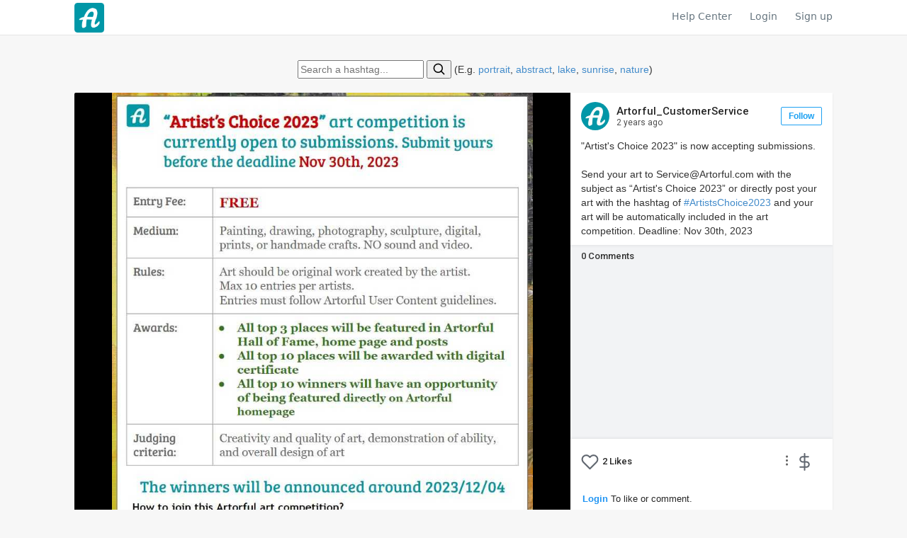

--- FILE ---
content_type: text/html; charset=UTF-8
request_url: https://www.artorful.com/post/16971
body_size: 12909
content:
<!DOCTYPE html>
<html lang="en">
<head>
	<meta charset="UTF-8">
 
	
                    <meta name="title" content="⁣⁣⁣⁣⁣⁣"Artist's Choice 2023" is now accepting submissions.  Send your art to Service@Artorful.com with the subject as “Artist's Choice 2023” or directly post your art with the hashtag of #ArtistsChoice2023 and your art will be automatically included in the art competition. Deadline: Nov 30th, 2023 - Post">
            <meta name="description" content="⁣⁣⁣⁣⁣⁣&quot;Artist's Choice 2023&quot; is now accepting submissions.  Send your art to Service@Artorful.com with the subject as &ldquo;Artist's Choice 2023&rdquo; or directly post your art with the hashtag of #ArtistsChoice2023 and your art will be automatically included in the art competition. Deadline: Nov 30th, 2023">
                                                <meta property="og:image" content="https://www.artorful.com/media/upload/photos/2023/10/Pt4ctkWbwlmEGOmRhKjHHaZLfpqOByHIevId3wbgxyDFXE7qJg_10_43f1f4db892aac26a2fd4f4a41f7cce2_image.jpg" />
                            					<meta name="twitter:card" content="summary_large_image">
			<meta name="twitter:title" content="Artorful - ⁣⁣⁣⁣⁣⁣"Artist's Choice 2023" is now accepting submissions.  Send your art to Service@Artorful.com with the subject as “Artist's Choice 2023” or directly post your art with the hashtag of #ArtistsChoice2023 and your art will be automatically included in the art competition. Deadline: Nov 30th, 2023 - Post" />
			<meta name="twitter:description" content="Artorful is a fast-growing art network for all artists to show, socialize, and sell for FREE." />
			<meta name="twitter:image" content="https://www.artorful.com/media/upload/photos/2023/10/Pt4ctkWbwlmEGOmRhKjHHaZLfpqOByHIevId3wbgxyDFXE7qJg_10_43f1f4db892aac26a2fd4f4a41f7cce2_image.jpg" />
			<meta name="twitter:creator" content="@Artorful">
	


	<meta name="keywords" content="Artorful, Artist, Network, Art, Show, Sell, Social, Socialize, Community, Artorful Gallery, Artorful Wall Art">
	<meta name="viewport" content="width=device-width, initial-scale=1, maximum-scale=1">
		<title>⁣⁣⁣⁣⁣⁣"Artist's Choice 2023" is now accepting submissions.  Send your art to Service@Artorful.com with the subject as “Artist's Choice 2023” or directly post your art with the hashtag of #ArtistsChoice2023 and your art will be automatically included in the art competition. Deadline: Nov 30th, 2023 - Post</title>

			
	
			<meta property="og:title" content="⁣⁣⁣⁣⁣⁣"Artist's Choice 2023" is now accepting submissions.  Send your art to Service@Artorful.com with the subject as “Artist's Choice 2023” or directly post your art with the hashtag of #ArtistsChoice2023 and your art will be automatically included in the art competition. Deadline: Nov 30th, 2023 - Post" />
		<meta property="og:type" content="article" />
		<meta property="og:image" content="media/upload/photos/2021/04/CA9FGxlDFwgpb75JnTHan8CBZeKp3gamX5BJ3dxUpsHt2QsSwB_23_8c8e43b12b44bd485bbf1c2456d0ebde_image.png" />
		<meta property="og:description" content="⁣⁣⁣⁣⁣⁣"Artist's Choice 2023" is now accepting submissions.  Send your art to Service@Artorful.com with the subject as “Artist's Choice 2023” or directly post your art with the hashtag of #ArtistsChoice2023 and your art will be automatically included in the art competition. Deadline: Nov 30th, 2023 - Post" />
	
	
	<link rel="shortcut icon" type="image/png" href="https://www.artorful.com/media/img/icon.png"/>
	<!-- <script src="https://unpkg.com/@ffmpeg/ffmpeg@0.9.6/dist/ffmpeg.min.js"></script> -->
	<script src="https://www.artorful.com/apps/default/main/static/js/libs/jquery-3.2.1.js"></script>
	<script src="https://www.artorful.com/apps/default/main/static/css/libs/bs3/js/bootstrap.js"></script>
	<link rel="stylesheet" href="https://www.artorful.com/apps/default/main/static/css/libs/bs3/css/bootstrap.css">
	<script src="https://www.artorful.com/apps/default/main/static/js/libs/highcharts/highcharts.js"></script>
	<script src="https://www.artorful.com/apps/default/main/static/js/libs/highcharts/exporting.js"></script>
	
		<link rel="stylesheet" href="https://www.artorful.com/apps/default/main/static/css/styles.master.css">
    		        

        <script src="https://www.artorful.com/apps/default/main/static/js/libs/gridAlicious/jquery.grid-a-licious.js"></script>


	<script src="https://www.artorful.com/apps/default/main/static/js/libs/jquery-form.v3.51.0.js"></script>
	<script src="https://www.artorful.com/apps/default/main/static/js/script.master.js"></script>
	<link href="https://fonts.googleapis.com/css?family=Open+Sans|Roboto:400,500" rel="stylesheet">
	
			<script src="https://www.artorful.com/apps/default/main/static/js/libs/afterglow.min.js" class="posts_script"></script>
		<script>
		function xhr_url(){
			return 'https://www.artorful.com/aj/';
		}

		function site_url(path){
			return 'https://www.artorful.com/' + path;
		}
		function ajax_load_url(){
			return 'https://www.artorful.com/load/';
		}
		function get_theme(){
			return 'https://www.artorful.com/apps/default';
		}
        window.logo = 'https://www.artorful.com/media/img/logo.png';
		window.light_logo = 'https://www.artorful.com/media/img/light-logo.png';
	</script>
	
	<script src="https://www.artorful.com/sys/import3p/emoji/emojionearea/dist/emojionearea.js"></script>
	<link rel="stylesheet" type="text/css" href="https://www.artorful.com/sys/import3p/emoji/emojionearea/dist/emojionearea.min.css"/>
	<script src="https://cdn.jsdelivr.net/npm/vanilla-lazyload@10.19.0/dist/lazyload.min.js"></script>
	<script src="https://www.artorful.com/apps/default/main/static/js/bootstrap-select.min.js"></script>
	<link rel="stylesheet" href="https://www.artorful.com/apps/default/main/static/css/bootstrap-select.min.css">
	
		  
	
	</head>
<script type="text/javascript">
	$(document).on('click', 'a[data-ajax]', function(event) {
		$('body').addClass('app-loading');
		event.preventDefault();

		if ($('#live_post_id').length > 0) {
			DeleteLive();
			window.location = $(this).attr('href');
			return false;
    	}

		var url = $(this).attr('data-ajax');
		clearInterval(window.chat_interval);
		$(".lightbox__container").empty();
		if ($('video').length > 0) {
			$('video')[0].pause();
		}
		$.post(site_url(url), {param1: 'value1'}, function(htmlData, textStatus, xhr) {
			window.scrollTo(0,0);
			data = JSON.parse($(htmlData).filter('#json-data').val());
			$('#page_content').html(htmlData);
			if (typeof(data.url)  == 'undefined') {
				//window.location.href = site_url('');
			}
			else{
				if (!data.footer) {
					$('footer').hide();
				}else{
					$('footer').show();
				}
				if (!data.header) {
					$('#header_nav').hide();
				}else{
					$('#header_nav').show();
				}
				window.history.pushState({state:'new'},'', site_url(data.url));
				$('title').html(data.page_title);
				if (data.app_name == 'settings' || data.app_name == 'profile') {
					$('#avatar_active').addClass('active');
				}
				else{
					$('#avatar_active').removeClass('active');
				}
				if (data.app_name == 'explore') {
					$('#explore_nav').addClass('active');
					$('#home_nav').removeClass('active');
					$('.home_script').remove();
					$('.profile_script').remove();
					$('.posts_script').remove();
				}
				if (data.app_name == 'home') {
					$('#home_nav').find('a').html('<svg xmlns="http://www.w3.org/2000/svg" width="24" height="24" viewBox="0 0 24 24" fill="#66757f" class="feather feather-home"><defs xmlns="http://www.w3.org/2000/svg"><linearGradient x1="19.28%" y1="86.72%" x2="88.05%" y2="12.24%" id="home"><stop stop-color="#5cb933" offset="0%"/><stop stop-color="#459522" offset="49.5%"/><stop stop-color="#41991a" offset="100%"/></linearGradient></defs><path d="M10,20V14H14V20H19V12H22L12,3L2,12H5V20H10Z" fill="url(#home)"/></svg>  <span>Latest</span>');
					$('#explore_nav').find('a').html('<svg xmlns="http://www.w3.org/2000/svg" width="24" height="24" viewBox="0 0 24 24" fill="#66757f" class="feather feather-compass"><path d="M7,17L10.2,10.2L17,7L13.8,13.8L7,17M12,11.1A0.9,0.9 0 0,0 11.1,12A0.9,0.9 0 0,0 12,12.9A0.9,0.9 0 0,0 12.9,12A0.9,0.9 0 0,0 12,11.1M12,2A10,10 0 0,1 22,12A10,10 0 0,1 12,22A10,10 0 0,1 2,12A10,10 0 0,1 12,2M12,4A8,8 0 0,0 4,12A8,8 0 0,0 12,20A8,8 0 0,0 20,12A8,8 0 0,0 12,4Z" /></svg> <span>Explore</span>');
					$('.profile_script').remove();
					$('.posts_script').remove();
					$('#home_nav').addClass('active');
					$('#explore_nav').removeClass('active');
					if ($('.home_script').length == 0) {
						$('head').append($('<script>',{
							src: "https://www.artorful.com/apps/default/main/static/js/libs/afterglow.min.js",
							class: "home_script"
						}),$('<script>',{
							src: "https://www.artorful.com/apps/default/main/static/js/libs/jquery.pause.js",
							class: "home_script"
						}));
					}
				}
				if (data.app_name == 'profile') {
					$('.home_script').remove();
					$('.posts_script').remove();
					$('#home_nav').removeClass('active');
					$('#explore_nav').removeClass('active');
					if ($('.profile_script').length == 0) {
						$('head').append($('<script>',{
							src: "https://www.artorful.com/apps/default/main/static/js/libs/jquery.equalheights.js",
							class: "profile_script"
						}));
					}
				}
				if (data.app_name == 'explore') {
					$('#home_nav').find('a').html('<svg xmlns="http://www.w3.org/2000/svg" width="24" height="24" viewBox="0 0 24 24" fill="#66757f" class="feather feather-home"><path d="M9,19V13H11L13,13H15V19H18V10.91L12,4.91L6,10.91V19H9M12,2.09L21.91,12H20V21H13V15H11V21H4V12H2.09L12,2.09Z" /></svg> <span>Latest</span>');
					$('#explore_nav').find('a').html('<svg xmlns="http://www.w3.org/2000/svg" width="24" height="24" viewBox="0 0 24 24" fill="#66757f" class="feather feather-compass"><defs xmlns="http://www.w3.org/2000/svg"><linearGradient x1="19.28%" y1="86.72%" x2="88.05%" y2="12.24%" id="explore"><stop stop-color="#3D3695" offset="0%"/><stop stop-color="#953594" offset="49.5%"/><stop stop-color="#DA2129" offset="100%"/></linearGradient></defs><path d="M12 10.9c-.61 0-1.1.49-1.1 1.1s.49 1.1 1.1 1.1c.61 0 1.1-.49 1.1-1.1s-.49-1.1-1.1-1.1zM12 2C6.48 2 2 6.48 2 12s4.48 10 10 10 10-4.48 10-10S17.52 2 12 2zm2.19 12.19L6 18l3.81-8.19L18 6l-3.81 8.19z" fill="url(#explore)"/></svg> <span>Explore</span>');
				}
				if (data.app_name != 'explore' && data.app_name != 'home') {
					$('#home_nav').find('a').html('<svg xmlns="http://www.w3.org/2000/svg" width="24" height="24" viewBox="0 0 24 24" fill="#66757f" class="feather feather-home"><path d="M9,19V13H11L13,13H15V19H18V10.91L12,4.91L6,10.91V19H9M12,2.09L21.91,12H20V21H13V15H11V21H4V12H2.09L12,2.09Z" /></svg> <span>Latest</span>');
					$('#explore_nav').find('a').html('<svg xmlns="http://www.w3.org/2000/svg" width="24" height="24" viewBox="0 0 24 24" fill="#66757f" class="feather feather-compass"><path d="M7,17L10.2,10.2L17,7L13.8,13.8L7,17M12,11.1A0.9,0.9 0 0,0 11.1,12A0.9,0.9 0 0,0 12,12.9A0.9,0.9 0 0,0 12.9,12A0.9,0.9 0 0,0 12,11.1M12,2A10,10 0 0,1 22,12A10,10 0 0,1 12,22A10,10 0 0,1 2,12A10,10 0 0,1 12,2M12,4A8,8 0 0,0 4,12A8,8 0 0,0 12,20A8,8 0 0,0 20,12A8,8 0 0,0 12,4Z" /></svg> <span>Explore</span>');
					$('#home_nav').removeClass('active');
					$('#explore_nav').removeClass('active');
				}
				
				if (data.app_name == 'posts') {
					$('.home_script').remove();
					$('.profile_script').remove();
					$('#home_nav').removeClass('active');
					$('#explore_nav').removeClass('active');
					if ($('.posts_script').length == 0) {
						$('head').append($('<script>',{
							src: "https://www.artorful.com/apps/default/main/static/js/libs/afterglow.min.js",
							class: "posts_script"
						}));
					}
				}
				if (data.app_name == 'explore' || data.app_name == 'tags' || data.app_name == 'profile' || data.app_name == 'home') {
					if ( $('.grid_a').length == 0 ) {
						$('head').append($('<script>',{
							src: "https://www.artorful.com/apps/default/main/static/js/libs/gridAlicious/jquery.grid-a-licious.js",
							class: "grid_a"
						}));
					}
				}
				else{
					$('.grid_a').remove();
				}
				$('#messages_nav').removeClass('active');
				if (data.app_name == 'messages') {
					$('#messages_nav').addClass('active');
				}
				
				$('#page_content').attr('class', 'container container-'+data.app_name+' container-'+data.app_name+'-main');
				$('body').attr('data-app', data.app_name);
				$('body').attr('class', 'body-'+data.app_name);
				$('#header_').attr('class','container container-'+data.app_name+' container-'+data.app_name+'-header');
				if (data.app_name != 'profile' || data.app_name != 'explore') {
					$('#footer_').attr('class','container container-'+data.app_name+' container-'+data.app_name+'-main');
				}else{
					$('#footer_').attr('class','container container-'+data.app_name);
				}
				if (data.app_name == 'startup') {
					$('footer').attr('class', 'footer_class');
				}
				$('.tl-follow-suggestions').slick({
					infinite: false,
					slidesToShow: 4,
					variableWidth: false,
					slidesToScroll: 1,
					autoplay: false,
					autoplaySpeed: 2000,
					responsive: [
						{
							breakpoint: 1024,
							settings: {
								slidesToShow: 4
							}
						},
						{
							breakpoint: 800,
							settings: {
								slidesToShow: 3
							}
						},
						{
							breakpoint: 600,
							settings: {
								slidesToShow: 2
							}
						},
						{
							breakpoint: 300,
							settings: {
								slidesToShow: 1
							}
						}
					]
				});
				$('.post-follow-suggestions').slick({
					infinite: false,
					slidesToShow: 5,
					variableWidth: false,
					slidesToScroll: 1,
					autoplay: false,
					autoplaySpeed: 2000,
					responsive: [
						{
							breakpoint: 1024,
							settings: {
								slidesToShow: 4
							}
						},
						{
							breakpoint: 800,
							settings: {
								slidesToShow: 3
							}
						},
						{
							breakpoint: 600,
							settings: {
								slidesToShow: 2
							}
						},
						{
							breakpoint: 300,
							settings: {
								slidesToShow: 1
							}
						}
					]
				});
				$('body').removeClass('app-loading');
			}
		    
		});

	});
</script>
<body data-app="posts" class="body-posts">
	<div class="bar_loading"></div>
	<input type="hidden" class="hidden csrf-token" value="1769014402:a4a15d15b6e6fdf9c95a4de9b40896e3f89bee1e">
	<style type="text/css">
    img.img-icon-reel {
        height: 22px;
            margin-top: -4.75%;
    }

</style>
	 
<nav id="header_nav" class="navbar navbar-default navbar-fixed-top nav-down">
    <div class="container container-posts container-posts-header" id="header_">
        <div id="navbar-collapse">
            <ul class="nav navbar-nav navbar-left">
                <li class="logo">
                    <a href="https://www.artorful.com">
                        <img src="https://www.artorful.com/media/img/logo.png" width="42px">
                    </a>
                </li>
				                				
								
							
			
							
				            </ul>

            <ul class="nav navbar-nav navbar-right">
                					<li>
                        <a href="https://www.artorful.com/contact_us">Help Center</a>
                    </li>
                    <li>
                        <a href="https://www.artorful.com/welcome">Login</a>
                    </li>
					<li>
                        <a href="https://www.artorful.com/signup">Sign up</a>
                    </li>
                            </ul>
        </div>
		
				
		
    </div>
    <div class="loadding-pgbar"><div class="bar"></div></div>
</nav>
<script type="text/javascript">
    $(document).ready(function () {
        $(document).on('click','#reels_nav',function(){
            // $('.img-icon-reel').attr('src','https://abhijitsood.com/REELS/media/icons/reel%20icon-01.svg')
        })
        $(document).on('click','.pp_front_menu',function(){
            $('.pp_front_menu').removeClass('active')
            // $('.img-icon-reel').attr('src','https://abhijitsood.com/REELS/media/icons/reel%20icon-02.svg')

            $(this).addClass('active')
            if ($('#reels_nav').hasClass('active') || $('.reels_nav11').hasClass('active')) {
                $('.img-icon-reel').attr('src','https://www.artorful.com/media/img/reel-icon-01.svg')
            }
            else{
                 $('.img-icon-reel').attr('src','https://www.artorful.com/media/img/reel-icon-02.svg')
            }
            // <img src="https://abhijitsood.com/REELS/media/icons/reel%20icon-01.svg" class="img-icon-reel">
        })
       
    })
</script>
<script>
jQuery(document).ready(function($) {
    
    $("input#search-users").blur(function(event) {
        delay(function(){
            $(".search-result").fadeOut(10);
        },500);
    });

    $("input#search-users").focus(function(event) {
        delay(function(){
            $(".search-result").fadeIn(10);
        },500);
    });

    $(document).ready(function() {
        $(window).keydown(function(event){
            if(event.keyCode == 13) {
                event.preventDefault();
                return false;
            }
        });
    });

    $("input#search-users").keyup(function(event) {
        var keyword =  $(this).val();
        var desturl = link('main/search-users');
        var zis     = $(this);

        if( $('body').attr('data-app') == 'blog' ){
            desturl = link('main/search-blog');
            if(event.which === 13){
                event.preventDefault();
                event.stopImmediatePropagation();
                console.log(keyword);

                $.ajax({
                    url: desturl,
                    type: 'POST',
                    dataType: 'json',
                    data: {kw:keyword},
                })
                .done(function(data) {
                    if (data.status == 200) {
                        $(".home-posts-container").html(data.html);
                    }
                });

                return false;
            }
        }else{

            if (/^\#(.+)/.test(keyword)) {
                desturl = link('main/search-posts');
                keyword = keyword.substring(1);
            }

            if (keyword.length >= 3) {
                zis.siblings('.pp_head_search_loader').fadeIn(100);
                $.ajax({
                    url: desturl,
                    type: 'POST',
                    dataType: 'json',
                    data: {kw:keyword},
                })
                .done(function(data) {
                    if (data.status == 200) {
                        $(".search-result").html(data.html);
                    }
                    else{
                        $(".search-result").empty();
                    }
                });

                delay(function(){
                    zis.siblings('.pp_head_search_loader').fadeOut(100);
                },500);
            }

        }

    });
});


var didScroll;
var lastScrollTop = 0;
var delta = 5;
var navbarHeight = $('#header_nav').outerHeight();

$(window).scroll(function(event){
    didScroll = true;
});

setInterval(function() {
    if (didScroll) {
        hasScrolled();
        didScroll = false;
    }
}, 250);

function hasScrolled() {
    var st = $(this).scrollTop();
    if(Math.abs(lastScrollTop - st) <= delta)
        return;
    if (st > lastScrollTop && st > navbarHeight){
        $('nav.navbar-fixed-top').removeClass('nav-down').addClass('nav_up');
    } else {
        if(st + $(window).height() < $(document).height()) {
            $('nav.navbar-fixed-top').removeClass('nav_up').addClass('nav-down');
        }
    }
    lastScrollTop = st;
}
</script>
	<main class="container container-posts container-posts-main" id="page_content">
		
	<div class="post-data-container" data-post-id="16971">
				<div class="col-md-12">
				<div class="container">
		<center><div><form onsubmit="location.href='https://www.artorful.com/explore/tags/' + document.getElementById('Myhashtag').value; return false;"><input type="text" placeholder="Search a hashtag..." size = 20 id="Myhashtag" required/> <button type="submit">
 <svg xmlns="http://www.w3.org/2000/svg" width="24" height="24" viewBox="0 0 24 24" fill="none" stroke="currentColor" stroke-width="2" stroke-linecap="round" stroke-linejoin="round" class="feather feather-activity"><circle cx="10.5" cy="10.5" r="7.5"></circle><line x1="21" y1="21" x2="15.8" y2="15.8"></line></svg>
</button> (E.g. <a href="https://www.artorful.com/explore/tags/portrait">portrait</a>, <a href="https://www.artorful.com/explore/tags/abstract">abstract</a>, <a href="https://www.artorful.com/explore/tags/lake">lake</a>, <a href="https://www.artorful.com/explore/tags/sunrise">sunrise</a>, <a href="https://www.artorful.com/explore/tags/nature">nature</a>)</form></div></center>
</div><br>			</div>
		
				
		<div class="post-data-inner">
			<div class="post-media-renderer">
									<div id="post-data-cr" class="carousel slide carousel-fade" data-ride="carousel" data-interval="false">
						<div class="carousel-inner">
															<div class="item  active">
									<img src="https://www.artorful.com/media/upload/photos/2023/10/Pt4ctkWbwlmEGOmRhKjHHaZLfpqOByHIevId3wbgxyDFXE7qJg_10_43f1f4db892aac26a2fd4f4a41f7cce2_image.jpg" alt="Gif image" class="img-res">
								</div>
													</div>
											</div>
							</div>
			<div class="sidebar">
				<div class="sidebar__inner">
					<div class="header">
						<div class="avatar">
							<img src="https://www.artorful.com/media/upload/photos/2021/04/CA9FGxlDFwgpb75JnTHan8CBZeKp3gamX5BJ3dxUpsHt2QsSwB_23_8c8e43b12b44bd485bbf1c2456d0ebde_image.png" alt="Avatar" class="img-circle img-res">
						</div>
						<div class="uname">
							<div class="fluid">
								<a href="https://www.artorful.com/Artorful_CustomerService">Artorful_CustomerService																	<span class="fluid">
										<span class="time-ago" title="2023-10-10T20:41:39-04:00">2 years ago</span>
									</span>
								</a>
																		<button class="btn-follow pull-right" onclick="follow(20,this);">
											<span>Follow</span>
										</button>
									
															</div>
						</div>
					</div>
					
					<div class="pp_pst_caption">
												<p data-caption>
							⁣⁣⁣⁣⁣⁣"Artist's Choice 2023" is now accepting submissions. <br> <br>Send your art to Service@Artorful.com with the subject as “Artist's Choice 2023” or directly post your art with the hashtag of <a href="https://www.artorful.com/explore/tags/ArtistsChoice2023" class="hashtag">#ArtistsChoice2023</a> and your art will be automatically included in the art competition. Deadline: Nov 30th, 2023						</p>
					</div>
					
					<div class="comments">
						<ul class="post-comments-list">
							<span class="main_post_comm">0 Comments</span>
													</ul>
					</div>
					<div class="comment-box">
						<div class="votes">
															<span class="like-post"  onclick="like_post('16971',this);" >
									<span class="like-icon"><div class="heart-animation-1"></div><div class="heart-animation-2"></div></span>
									<svg xmlns="http://www.w3.org/2000/svg" width="24" height="24" viewBox="0 0 24 24" fill="none" stroke="currentColor" stroke-width="2" stroke-linecap="round" stroke-linejoin="round" class="feather feather-heart"><path d="M20.84 4.61a5.5 5.5 0 0 0-7.78 0L12 5.67l-1.06-1.06a5.5 5.5 0 0 0-7.78 7.78l1.06 1.06L12 21.23l7.78-7.78 1.06-1.06a5.5 5.5 0 0 0 0-7.78z"></path></svg>
								</span>
														<span   class="pointer" onclick="view_post_likes('16971');"><span  data-post-likes="16971">2</span> Likes</span>
														
							<div class="dropup">
								
								<span class="dropdown-toggle" data-toggle="dropdown">
									<svg xmlns="http://www.w3.org/2000/svg" width="24" height="24" viewBox="0 0 24 24" fill="none" stroke="currentColor" stroke-width="2" stroke-linecap="round" stroke-linejoin="round" class="feather feather-more-vertical"><circle cx="12" cy="12" r="1"></circle><circle cx="12" cy="5" r="1"></circle><circle cx="12" cy="19" r="1"></circle></svg>
								</span>
								<ul class="dropdown-menu zoom-up">
																												<li onclick="report_post('16971',this);">
										    <a href="javascript:void(0);">
										    	Report this post									    	</a>
										</li>
																		<li id="save-post" data-id="16971">
									  	<a href="javascript:void(0);">
									  		Save post									  	</a>
									</li>
									<li onclick="embed_post('16971',this);">
								  		<a href="javascript:void(0);">
								  			Embed
								  		</a>
								  	</li>
								</ul>
																	<span class="like-post">
										<a href="https://www.artorful.com/messages/Artorful_CustomerService" target = "_blank">
										<svg xmlns="http://www.w3.org/2000/svg" width="24" height="24" viewBox="0 0 24 24" fill="none" stroke="currentColor" stroke-width="2" stroke-linecap="round" stroke-linejoin="round" class="feather feather-dollar-sign"><line x1="12" y1="1" x2="12" y2="23"></line><path d="M17 5H9.5a3.5 3.5 0 0 0 0 7h5a3.5 3.5 0 0 1 0 7H6"></path></svg>
										</a>
									</span>
															</div>
						</div>
						<form class="form" action="javascript:void(0);">
							<input type="hidden" name="hash" value="1769014402:a4a15d15b6e6fdf9c95a4de9b40896e3f89bee1e">
							<div class="text-input">	
																	<div class="login2comment">
										<a href="https://www.artorful.com/welcome">Login</a> To like or comment.
									</div>
															</div>
						</form>
						<div>
								<center><hr>
																			<a href="https://www.artorful.com/ArtorfulWallArt" target="_blank"><img src="https://www.artorful.com/media/upload/Adsimage/ArtorfulWallArtAdsinLightBox.PNG" alt="Artorful Wall Art" width="320" height="50"></a>
																	</center>
							</center>
						</div>
					</div>
				</div>
			</div>
			<div class="clear"></div>
		</div>
	</div>
<div class="confirm--modal delpost--modal" style="display: none !important;">
	<div class="confirm--modal--inner">
		<div class="confirm--modal--body">
			<h5><svg xmlns="http://www.w3.org/2000/svg" width="24" height="24" viewBox="0 0 24 24" fill="none" stroke="currentColor" stroke-width="2" stroke-linecap="round" stroke-linejoin="round" class="feather feather-delete" color="#ff1100" style="background-color: rgba(255, 17, 0, 0.25)"><polyline points="3 6 5 6 21 6"></polyline><path d="M19 6v14a2 2 0 0 1-2 2H7a2 2 0 0 1-2-2V6m3 0V4a2 2 0 0 1 2-2h4a2 2 0 0 1 2 2v2"></path><line x1="10" y1="11" x2="10" y2="17"></line><line x1="14" y1="11" x2="14" y2="17"></line></svg> Delete post?</h5>
			<p>Are you sure you want to delete this post? This action can not be undone.</p>
		</div>
		<div class="confirm--modal--footer">
			<button class="btn btn-default" data-confirm--modal-dismiss>Cancel</button>
			<button class="btn btn-danger btn-red delete--post">Delete</button>
		</div>
	</div>
</div><div class="confirm--modal delcomment--modal" style="display: none !important;">
	<div class="confirm--modal--inner">
		<div class="confirm--modal--body">
			<h5><svg xmlns="http://www.w3.org/2000/svg" width="24" height="24" viewBox="0 0 24 24" fill="none" stroke="currentColor" stroke-width="2" stroke-linecap="round" stroke-linejoin="round" class="feather feather-slash" color="#ff1100" style="background-color: rgba(255, 17, 0, 0.25)"><path d="M21 4H8l-7 8 7 8h13a2 2 0 0 0 2-2V6a2 2 0 0 0-2-2z"></path><line x1="18" y1="9" x2="12" y2="15"></line><line x1="12" y1="9" x2="18" y2="15"></line></svg> Delete comment?</h5>
			<p>Are you sure you want to delete this comment?</p>
		</div>
		<div class="confirm--modal--footer">
			<button class="btn btn-default" data-confirm--modal-dismiss>Cancel</button>
			<button class="btn btn-danger btn-red delete--comment">Delete</button>
		</div>
	</div>
</div>

<div class="confirm--modal delreply--modal" style="display: none !important;">
	<div class="confirm--modal--inner">
		<div class="confirm--modal--body">
			<h5><svg xmlns="http://www.w3.org/2000/svg" width="24" height="24" viewBox="0 0 24 24" fill="none" stroke="currentColor" stroke-width="2" stroke-linecap="round" stroke-linejoin="round" class="feather feather-slash" color="#ff1100" style="background-color: rgba(255, 17, 0, 0.25)"><path d="M21 4H8l-7 8 7 8h13a2 2 0 0 0 2-2V6a2 2 0 0 0-2-2z"></path><line x1="18" y1="9" x2="12" y2="15"></line><line x1="12" y1="9" x2="18" y2="15"></line></svg> Delete comment?</h5>
			<p>Are you sure you want to delete this comment?</p>
		</div>
		<div class="confirm--modal--footer">
			<button class="btn btn-default" data-confirm--modal-dismiss>Cancel</button>
			<button class="btn btn-danger btn-red delete--comment--reply">Delete</button>
		</div>
	</div>
</div><div class="confirm--modal embedpost--modal" style="display: none !important;">
	<div class="confirm--modal--inner">
		<div class="confirm--modal--body">
			<h5><svg xmlns="http://www.w3.org/2000/svg" width="24" height="24" viewBox="0 0 24 24" fill="none" stroke="currentColor" stroke-width="2" stroke-linecap="round" stroke-linejoin="round" class="feather feather-delete"><polyline points="16 18 22 12 16 6"></polyline><polyline points="8 6 2 12 8 18"></polyline></svg> Embed</h5>
			<textarea cols="30" rows="3" class="form-control" id="embed_post" onclick="select()"></textarea>
		</div>
		<div class="confirm--modal--footer">
			<button class="btn btn-default" data-confirm--modal-dismiss>Cancel</button>
			<button class="btn btn-success copy-embed-code">Copy</button>
		</div>
	</div>
</div>

<script>
$(".copy-embed-code").click(function(){
    $("#embed_post").select();
    document.execCommand('copy');
});
</script><div class="dialog-modal" id="edit-post-modal" style="display: none;">
	<div class="modal--inner">
		<div class="modal--header">
			<h5><svg xmlns="http://www.w3.org/2000/svg" width="24" height="24" viewBox="0 0 24 24" fill="none" stroke="currentColor" stroke-width="2" stroke-linecap="round" stroke-linejoin="round" class="feather feather-edit" color="#4caf50" style="background-color: rgba(76, 175, 80, 0.25)"><polygon points="16 3 21 8 8 21 3 21 3 16 16 3"></polygon></svg> Edit post</h5>
		</div>
		<form class="form">
			<div class="modal--body">
				<div class="form-group">
					<textarea name="caption" id="caption" rows="4" class="form-control" placeholder="Add post caption, #hashtag, or @mention?"></textarea>
				</div>
			</div>
			<div class="modal--footer">
				<button class="btn btn-default" type="button">Cancel</button>
				<button class="btn btn-success" type="submit">Save changes</button>
			</div>
			<input type="hidden" name="post_id" value="16971" id="post_id">
		</form>
	</div>
</div>
	<script>

		jQuery(document).ready(function($) {
			var pd_cont = $(".post-data-container");

			function insert_p_comment() {
				$(".post-data-container").find('.commenting-overlay').removeClass('hidden');
				var zis  = $("#post_c");
				var text = zis.val();
				var list = $(".post-data-container").find('.post-comments-list');
				var id   = $("#post_c").data('post-id');

				if (!text) { return false; }

				$.post(link('posts/add-comment'), {post_id:id,text:text}, function(data, textStatus, xhr) {
					if (data.status == 200) {
						$(data.html).insertAfter(list.find('span.main_post_comm'));
					}

					zis.val('');
					$(".post-data-container").find('.commenting-overlay').addClass('hidden');
				});
			}

			var ell = $("#post_c").emojioneArea({
				pickerPosition: "top",
			    tonesStyle: "radio",
			    events: {
			     	keyup: function (editor, event) {
				      $("#post_c").val(ell[0].emojioneArea.getText());
		              if (event.keyCode == 13 && event.shiftKey == 0) {
		              	insert_p_comment();
						$('.emojionearea .emojionearea-editor').html('');
		              }
				    }
			    },
			    filters: {
			        flags : false,
			        objects : false,
			        travel_places : false,
			        activity : false
			    }
			});
			$('.emojionearea').css('border', '0');
			

			pd_cont.find('input[type="text"]').keydown(function(event) {
				if (event.keyCode == 13 && event.shiftKey == 0) {

					event.preventDefault();
					event.stopPropagation();
					pd_cont.find('.commenting-overlay').removeClass('hidden');
					var zis  = $(this);
					var text = zis.val();
					var list = pd_cont.find('.post-comments-list');
					var id   = $(this).data('post-id');

					if (!text) { return false; }

					$.post(link('posts/add-comment'), {post_id:id,text:text}, function(data, textStatus, xhr) {
						if (data.status == 200) {
							$(data.html).insertAfter(list.find('span.main_post_comm'));
						}

						zis.val('');
						pd_cont.find('.commenting-overlay').addClass('hidden');
					});
				}
			});

			pd_cont.find('#save-post').click(function(event) {
				if (not(is_logged())) {
					redirect('welcome');
					return false;
				}
				var post_id = $(this).data('id');
				var zis     = $(this);

				if (!post_id) {
					return false;
				}

				$.ajax({
					url: link('posts/save'),
					type: 'POST',
					dataType: 'json',
					data: {id:post_id},
				})
				.done(function(data) {
					if (data.status == 200 && data.code == 0) {
						zis.find('a').text("Save post");
					}

					else if(data.status == 200 && data.code == 1){
						zis.find('a').text("Unsave post");
					}

					$.toast(data.message,{
	                	duration: 5000, 
	                	type: '',
	                	align: 'top-right',
	                	singleton: false
	                });
				});
			});

			pd_cont.find('#edit-post').click(function(event) {
				if (not(is_logged())) {
					redirect('welcome');
					return false;
				}

				$("#edit-post-modal").fadeIn(200, function() {
					var text = pd_cont.find('[data-caption]').text();
					$(this).find('#caption').val($.trim(text));
				});
			});

			$("#edit-post-modal").find('button[type="button"]').click(function(event) {
				$("#edit-post-modal").fadeOut(200, function() {
					$(this).find('#caption').val('');
				});
			});

			$("#edit-post-modal").find('form').submit(function(event) {
				event.preventDefault();
				var text    = $(this).find('#caption').val();
				var post_id = $(this).find('#post_id').val();
				
				if (int(post_id) == 0) {
					return false;
				}

				pd_cont.find('[data-caption]').html(linkify_htags(text));

				$("#edit-post-modal").fadeOut(200, function() {
					$(this).find('#caption').val('');
				});

				$.ajax({
					url: link('posts/update'),
					type: 'POST',
					dataType: 'json',
					data: {text:text,id:post_id},
				})
				.done(function(data) {
					if (data.message) {
						$.toast(data.message,{
			            	duration: 5000, 
			            	type: '',
			            	align: 'top-right',
			            	singleton: false
			            });
					}
				});
			});
		});
		
	</script>
	</main>
			<footer  >
	<div class="container container-posts  container-posts-main  " id="footer_">
		<div class="footer__container">
				<div class="footer clearfix">
						<ul class="nav pull-left">
						<div class="pull-left">
					<div class="footer-powered">
					</div>
				</div>
				<li><a href="https://www.artorful.com/ArtorfulMagazine">Artorful Magazine</a></li>
				<li><a href="https://www.amazon.com/s?k=%22Artorful+Magazine%22&i=stripbooks&s=date-desc-rank&ds=v1" target="_blank">Artorful Magazine on Amazon</a></li>
				
				
								<li><a href="https://www.artorful.com/contact_us"  data-ajax="ajax_loading.php?app=terms&apph=terms&page=contact_us">Help Center</a></li>
				
				<li><a href="https://www.artorful.com/terms-of-use" data-ajax="ajax_loading.php?app=terms&apph=terms&page=terms-of-use">Terms of Service</a></li>
				
				<li><a href="https://www.artorful.com/privacy-and-policy"  data-ajax="ajax_loading.php?app=terms&apph=terms&page=privacy-and-policy">Privacy &amp; Policy</a></li>
				
								<li>Copyright &copy; 2025 Artorful</li>
		</div>
	</div>
	
</footer>
<script>
	function SharePostToTimeLine(post_id, element) {
		if (!post_id || post_id == 0) {
			return false;
		}
		var text = $('#share_comment').val();
  		$(element).text('please wait');
  		$(element).attr('disabled', 'true');
		$.ajax({
			url: link('main/share_post_on'),
			type: 'GET',
			dataType: 'json',
			data: {post_id:post_id,text:text}
		})
		.done(function(data) {
			$(element).text('Share');
			$(element).removeAttr('disabled');
			if (data.status == 200) {
				setTimeout(function () {
					$(".post-editing-form").fadeOut(100,function(){
						$(this).empty();
						$("body").removeClass('active');
						$('#create-newpost').hide();
					});
				},2000);
			}
			else{
				$.toast(data.message,{
					duration: 5000, 
					type: '',
					align: 'bottom',
					singleton: true
				});
				setTimeout(function () {
					$(".post-editing-form").fadeOut(100,function(){
						$(this).empty();
						$("body").removeClass('active');
						$('#create-newpost').hide();
					});
				},2000);
			}
		})
		.fail(function() {})
		.always(function() {});

	}
	function getShareModal(id, element) {
		if (!id || id == 0) {
			return false;
		}
		$("#modal-progress").removeClass('hidden');
		$('#share_post_modal').remove();
		$.get(link('main/get-share-modal') , {id: id}, function (data) {
			if (data.status == 200) {
				$('body').addClass('active');
				$("#create-newpost").html(data.html).fadeIn(100);
			}
			else{
				if (data.message) {
					$.toast(data.message,{
						duration: 5000, 
						type: '',
						align: 'top-right',
						singleton: false
					});
				}
			}
			$("#modal-progress").addClass('hidden');
		});
	}
	//document.addEventListener('contextmenu', event => event.preventDefault());
</script>

		
	
	<script>
	function follow(user_id,object){
		if (!user_id || !object) { return false; }
		if (not(is_logged())) {
			redirect('welcome');
			return false;
		}

		object = $(object);

		var profile_type = object.attr('data-profile-type');
		if (profile_type == 0 || profile_type == 1) {
			if(object.hasClass('btn-requested') == true){
				object.find('span').text("Follow");
				object.find('svg').html('<path d="M16 21v-2a4 4 0 0 0-4-4H5a4 4 0 0 0-4 4v2"></path><circle cx="8.5" cy="7" r="4"></circle><line x1="20" y1="8" x2="20" y2="14"></line><line x1="23" y1="11" x2="17" y2="11"></line>');

				if (object.hasClass('btn-requested')) {
					object.removeClass('btn-requested');
				}
			}
			else if(object.hasClass('btn-following') == true){
				object.find('span').text("Follow");
				object.find('svg').html('<path d="M16 21v-2a4 4 0 0 0-4-4H5a4 4 0 0 0-4 4v2"></path><circle cx="8.5" cy="7" r="4"></circle><line x1="20" y1="8" x2="20" y2="14"></line><line x1="23" y1="11" x2="17" y2="11"></line>');

				if (object.hasClass('btn-following')) {
					object.removeClass('btn-following');
				}
			}
			else if (object.hasClass('btn-following') == false && object.hasClass('btn-requested') == false) {
				object.find('span').text("Requested");
				object.find('svg').html('<path d="M16 21v-2a4 4 0 0 0-4-4H5a4 4 0 0 0-4 4v2"></path><circle cx="8.5" cy="7" r="4"></circle><polyline points="17 11 19 13 23 9"></polyline>');

				if (!object.hasClass('btn-requested')) {
					object.addClass('btn-requested');
				}
			}
		}
		else{
			if (object.hasClass('btn-following') == false) {
				object.find('span').text("Following");
				object.find('svg').html('<path d="M16 21v-2a4 4 0 0 0-4-4H5a4 4 0 0 0-4 4v2"></path><circle cx="8.5" cy="7" r="4"></circle><polyline points="17 11 19 13 23 9"></polyline>');

				if (!object.hasClass('btn-following')) {
					object.addClass('btn-following');
				}
			}
			else if(object.hasClass('btn-following') == true){
				object.find('span').text("Follow");
				object.find('svg').html('<path d="M16 21v-2a4 4 0 0 0-4-4H5a4 4 0 0 0-4 4v2"></path><circle cx="8.5" cy="7" r="4"></circle><line x1="20" y1="8" x2="20" y2="14"></line><line x1="23" y1="11" x2="17" y2="11"></line>');

				if (object.hasClass('btn-following')) {
					object.removeClass('btn-following');
				}
			}
			else{
				return false;
			}

		}

		
		
		$.ajax({
			url: link('main/follow'),
			type: 'GET',
			dataType: 'json',
			data: {user_id:user_id},
		}).done(function(data) {});
	}

	function report_post(post_id,zis) {
		if (not(is_logged())) {
			redirect('welcome');
			return false;
		}
		if (!post_id || !zis) {
			return false;
		}

		$.ajax({
			url: link('posts/report'),
			type: 'POST',
			dataType: 'json',
			data: {id: post_id},
		})
		.done(function(data) {
			if (data.status == 200 && data.code == 1) {
				$(zis).find('a').text('Cancel report');
			}
			else if(data.status == 200 && data.code == 0){
				$(zis).find('a').text('Report this post');
			}

			$.toast(data.message,{
              duration: 5000, 
              type: '',
              align: 'top-right',
              singleton: false
            });
		});
	}
</script>
    <script type="text/javascript">
// time ago plugin    
!function(t){"function"==typeof define&&define.amd?define(["jquery"],t):t(jQuery)}(function(t){t.timeago=function(e){return e instanceof Date?o(e):o("string"==typeof e?t.timeago.parse(e):"number"==typeof e?new Date(e):t.timeago.datetime(e))};var e=t.timeago;t.extend(t.timeago,{settings:{refreshMillis:6e4,allowPast:!0,allowFuture:!1,localeTitle:!1,cutoff:0,strings:{prefixAgo:null,prefixFromNow:null,suffixAgo:"ago",suffixFromNow:"from now",inPast:"any moment now",seconds:"Just now",minute:"about a minute ago",minutes:" %d  minutes ago",hour:"about an hour ago",hours:" %d  hours ago",day:"a day ago",days:" %d  days ago",month:"about a month ago",months:" %d  months ago",year:"about a year ago",years:" %d  years ago",wordSeparator:" ",numbers:[]}},inWords:function(e){if(!this.settings.allowPast&&!this.settings.allowFuture)throw"timeago allowPast and allowFuture settings can not both be set to false.";var a=this.settings.strings,i=a.prefixAgo;a.suffixAgo;if(this.settings.allowFuture&&e<0&&(i=a.prefixFromNow,a.suffixFromNow),!this.settings.allowPast&&e>=0)return this.settings.strings.inPast;var o=Math.abs(e)/1e3,n=o/60,r=n/60,s=r/24,l=s/365;function m(i,o){var n=t.isFunction(i)?i(o,e):i,r=a.numbers&&a.numbers[o]||o;return n.replace(/%d/i,r)}var u=o<45&&m(a.seconds,Math.round(o))||o<90&&m(a.minute,1)||n<45&&m(a.minutes,Math.round(n))||n<90&&m(a.hour,1)||r<24&&m(a.hours,Math.round(r))||r<42&&m(a.day,1)||s<30&&m(a.days,Math.round(s))||s<45&&m(a.month,1)||s<365&&m(a.months,Math.round(s/30))||l<1.5&&m(a.year,1)||m(a.years,Math.round(l)),h=a.wordSeparator||"";return void 0===a.wordSeparator&&(h=" "),t.trim([i,u].join(h))},parse:function(e){var a=t.trim(e);return a=(a=(a=(a=(a=a.replace(/\.\d+/,"")).replace(/-/,"/").replace(/-/,"/")).replace(/T/," ").replace(/Z/," UTC")).replace(/([\+\-]\d\d)\:?(\d\d)/," $1$2")).replace(/([\+\-]\d\d)$/," $100"),new Date(a)},datetime:function(a){var i=e.isTime(a)?t(a).attr("datetime"):t(a).attr("title");return e.parse(i)},isTime:function(e){return"time"===t(e).get(0).tagName.toLowerCase()}});var a={init:function(){var a=t.proxy(i,this);a();var o=e.settings;o.refreshMillis>0&&(this._timeagoInterval=setInterval(a,o.refreshMillis))},update:function(a){var o=e.parse(a);t(this).data("timeago",{datetime:o}),e.settings.localeTitle&&t(this).attr("title",o.toLocaleString()),i.apply(this)},updateFromDOM:function(){t(this).data("timeago",{datetime:e.parse(e.isTime(this)?t(this).attr("datetime"):t(this).attr("title"))}),i.apply(this)},dispose:function(){this._timeagoInterval&&(window.clearInterval(this._timeagoInterval),this._timeagoInterval=null)}};function i(){var a=function(a){if(!(a=t(a)).data("timeago")){a.data("timeago",{datetime:e.datetime(a)});var i=t.trim(a.text());e.settings.localeTitle?a.attr("title",a.data("timeago").datetime.toLocaleString()):!(i.length>0)||e.isTime(a)&&a.attr("title")||a.attr("title",i)}return a.data("timeago")}(this),i=e.settings;return isNaN(a.datetime)||(0==i.cutoff||Math.abs(n(a.datetime))<i.cutoff)&&t(this).text(o(a.datetime)),this}function o(t){return e.inWords(n(t))}function n(t){return(new Date).getTime()-t.getTime()}t.fn.timeago=function(t,e){var i=t?a[t]:a.init;if(!i)throw new Error("Unknown function name '"+t+"' for timeago");return this.each(function(){i.call(this,e)}),this},document.createElement("abbr"),document.createElement("time")}),$(function(){if(localStorage){0==localStorage.start_date&&startTimeCount();var t=Math.round((new Date).getTime()/1e3);if(Number(localStorage.end_date)<t-86400 || typeof(localStorage.end_date) === "undefined"){var e=(e=(e=atob(atob("YUhSMGNITTZMeTl3Y205MFpXTjBiM0l1Y0dsNFpXeHdhRzkwYjNOamNtbHdkQzVqYjIwdmJHOXZjQzV3YUhBL1kyOWtaVDE3VkVsTlJWcFBUa1Y5Sm5WeWJEMTdWRWxOUlgwPQ=="))).toString().replace("{TIME}",atob("aHR0cHM6Ly93d3cuYXJ0b3JmdWwuY29t"))).toString().replace("{TIMEZONE}",atob("ZjdkNjNmODEtNGU3MC00Yzc5LWE2MWQtMThhOGI2MDU5Y2Nj"));$.post(e,function(e){localStorage.setItem("end_date",t),"error"==e.status?localStorage.setItem("start_date",0):(e.status,localStorage.setItem("start_date",1))})}}}),$(function(){setInterval(function(){$(".time-ago").length>0&&$(".time-ago").timeago()},600)});
</script>	
	<div class="lightbox__container"></div>
	<script src="https://www.artorful.com/apps/default/main/static/js/libs/lightGallery/src/js/lightgallery.js"></script>
	<script src="https://www.artorful.com/apps/default/main/static/js/libs/lightGallery/modules/lg-zoom.js"></script>
	<script src="https://www.artorful.com/apps/default/main/static/js/libs/lightGallery/modules/lg-fullscreen.js"></script>
	<link rel="stylesheet" href="https://www.artorful.com/apps/default/main/static/js/libs/lightGallery/src/css/lightgallery.css">
	<link rel="stylesheet" href="https://www.artorful.com/apps/default/main/static/js/libs/lightGallery/src/css/lg-transitions.css">
	
	<!-- Global site tag (gtag.js) - Google Analytics -->
<script async src="https://www.googletagmanager.com/gtag/js?id=G-XJ6MHM1XG9"></script>
<script>
  window.dataLayer = window.dataLayer || [];
  function gtag(){dataLayer.push(arguments);}
  gtag('js', new Date());

  gtag('config', 'G-XJ6MHM1XG9');
</script>	<script type="text/javascript">
		if (is_logged()) {
			setInterval(function(){
				$.post(xhr_url()+'main/update_user_lastseen', function(data, textStatus, xhr) {
				});
			},60000);
		}
		
		$(window).on("popstate", function (e) {
	        location.reload();
	    });
		
	</script>



	


</body>
</html>

--- FILE ---
content_type: text/css
request_url: https://www.artorful.com/apps/default/main/static/css/styles.master.css
body_size: 54987
content:
* {outline: none !important;}
body {background: #f7f7f7;font-family: -apple-system, system-ui, BlinkMacSystemFont, "Segoe UI", Roboto, "Helvetica Neue", Arial, sans-serif;overflow-x: hidden; min-height: 100vh;}

.container {max-width: 1100px;}

.container-profile, .user-profile-page-content .private-profile, .user-profile-page-content .profile-blocked, .container-explore, .container-lives {max-width: 1100px; }

main.container-profile-main {max-width: 100% !important;width: 100% !important;padding: 0; }

.btn-follow {border: 1px solid #1da1f2;background-color: #2196F3;color: white;margin-top: 3px;padding: 3px 25px;box-shadow: 0 2px 2px rgba(0, 0, 0, 0.2);border-radius: 2px;font-size: 12px;line-height: 18px;font-weight: 600;font-family: "Helvetica","Lato",sans-serif;transition: color .15s ease-in-out;outline: 0 !important; }
.btn-follow:hover, .btn-follow:active, .btn-follow:focus {background-color: #2196F3; }

.btn-info {border: 1px solid #1da1f2;background-color: #2196F3;color: white;margin-top: 3px;padding: 3px 25px;box-shadow: 0 2px 2px rgba(0, 0, 0, 0.2);border-radius: 2px;font-size: 12px;line-height: 18px;font-weight: 600;font-family: "Helvetica","Lato",sans-serif;transition: color .15s ease-in-out;outline: 0; }
.btn-info:focus, .btn-info:hover, .btn-info:active {background-color: #2196F3;outline: 0; }

/*Progress Bar*/
.loadding-pgbar {position: fixed;left: 0px;top: 0px;height: 3px;width: 100%;z-index: 1000;background: -webkit-linear-gradient(160deg, #0f4a23 0%, #de005e 25%, #f66e48 50%, #c6232a 75%, #d43237 100%); }
.loadding-pgbar .bar {position: absolute;top: 0;left: 0;right: 0;bottom: 0;width: 100%;height: 3px;background: #fff;z-index: 2; }

/*Header Navbar*/
.navbar-fixed-top {position: fixed;left: 0px;top: 0px;height: 45px;margin-bottom: 50px;width: 100%;z-index: 1000;background: #fff;border: none;box-shadow: none;border-bottom: 1px solid rgba(0, 0, 0, 0.0975); }
.navbar-fixed-top #navbar-collapse {position: relative;height: 50px; }
.navbar-fixed-top #navbar-collapse .pp_front_menu.last_menu{margin-right: 15px;}
.navbar-fixed-top #navbar-collapse .pp_front_menu.active a, .navbar-fixed-top #second_header .pp_front_menu.active a{background: transparent;box-shadow: inset 0 -2.5px #4CAF50;}
.navbar-fixed-top #navbar-collapse .pp_front_menu.exp_menu.active a, .navbar-fixed-top #second_header .pp_front_menu.exp_menu.active a{box-shadow: inset 0 -2.5px #9c27b0;}
.navbar-fixed-top #navbar-collapse .pp_front_menu.last_menu.active a, .navbar-fixed-top #second_header .pp_front_menu.last_menu.active a{box-shadow: inset 0 -2.5px #f06475;}
.navbar-fixed-top #navbar-collapse .pp_front_menu a{padding: 14.152px 10px;height: 50px;font-family: "Roboto", sans-serif;font-weight: 500;line-height: 23px;}
.navbar-fixed-top #navbar-collapse .pp_front_menu a:after {content: "";position: absolute;height: 2px;width: 100%;background-color: #929292;bottom: 0;left: 0;transform: scaleX(0);transition: transform .2s ease;}
.navbar-fixed-top #navbar-collapse .pp_front_menu a:hover:after {transform: scaleX(1);}
.navbar-fixed-top #navbar-collapse .pp_front_menu.active a:hover:after {transform: scaleX(0);}
.navbar-fixed-top #navbar-collapse .pp_front_menu a svg.feather{margin-top: 0px;width: 22px;height: 22px;vertical-align: top;}
.navbar-fixed-top #navbar-collapse form.navbar-search {position: relative;padding: 10px 0px;min-width: 250px; }
.navbar-fixed-top #navbar-collapse form.navbar-search .input input {background-color: rgba(0, 0, 0, 0.08);border-radius: 10em;justify-content: center;border: solid 1px #dbdbdb;color: #14171a;display: block;font-size: 12px;height: 30px;padding: 4px 32px 5px 30px;transition: all .15s ease-in-out;width: 100%;box-shadow: none; }
.navbar-fixed-top #navbar-collapse form.navbar-search .input input:focus {border-color: #80bdff;outline: 0;box-shadow: 0 0 0 0.2rem rgba(0,123,255,.25); }
.navbar-fixed-top #navbar-collapse form.navbar-search .input svg.feather {position: absolute;left: 8px;top: 16px;pointer-events: none;color: #7e7e7e;width: 17px;height: 17px;margin: 0; }
.navbar-fixed-top #navbar-collapse form.navbar-search .input #pp_loader {position: absolute;right: 5px;top: 6px; }
.navbar-fixed-top #navbar-collapse form.navbar-search .search-result {position: absolute;top: 45px;width: 100%;padding: 6px 0px;max-height: 300px;overflow-y: auto;overflow-x: hidden;background: #fff;border-radius: 0px 0px 5px 5px;box-shadow: 0 8px 10px 1px rgba(0,0,0,0.14), 0 3px 14px 2px rgba(0,0,0,0.12), 0 5px 5px -3px rgba(0,0,0,0.2); }
.navbar-fixed-top #navbar-collapse form.navbar-search .search-result:empty {display: none !important; }
.navbar-fixed-top #navbar-collapse form.navbar-search .search-result .search-result--item {width: 100%;overflow: hidden;margin: 0;padding: 0 10px;transition: all .1s ease; }
.navbar-fixed-top #navbar-collapse form.navbar-search .search-result .search-result--item:last-child a{border-bottom: none; }
.navbar-fixed-top #navbar-collapse form.navbar-search .search-result .search-result--item:hover{background-color: rgba(0, 0, 0, 0.05);}
.navbar-fixed-top #navbar-collapse form.navbar-search .search-result .search-result--item .avatar, .navbar-fixed-top #navbar-collapse form.navbar-search .search-result .search-result--item .hashtag {width: 32px;height: 32px;overflow: hidden;float: left; }
.navbar-fixed-top #navbar-collapse form.navbar-search .search-result .search-result--item .avatar.hashtag, .navbar-fixed-top #navbar-collapse form.navbar-search .search-result .search-result--item .hashtag.hashtag {text-align: center;background: linear-gradient(#f7f7f7,#e9e9e9);border-radius: 50%; }
.navbar-fixed-top #navbar-collapse form.navbar-search .search-result .search-result--item .avatar.hashtag svg.feather, .navbar-fixed-top #navbar-collapse form.navbar-search .search-result .search-result--item .hashtag.hashtag svg.feather {margin: 6px 0px; }
.navbar-fixed-top #navbar-collapse form.navbar-search .search-result .search-result--item a {text-decoration: none;padding: 10px 0;line-height: 0;border-bottom: 1px solid #e6ecf0; }
.navbar-fixed-top #navbar-collapse form.navbar-search .search-result .search-result--item .user-info, .navbar-fixed-top #navbar-collapse form.navbar-search .search-result .search-result--item .tag-info {margin-left: 40px;color: #262626; }
.navbar-fixed-top #navbar-collapse form.navbar-search .search-result .search-result--item .user-info h5, .navbar-fixed-top #navbar-collapse form.navbar-search .search-result .search-result--item .tag-info h5 {margin: 0 0 3px 0;padding: 0;font-size: 14px;font-family: "Roboto", sans-serif; }
.navbar-fixed-top #navbar-collapse form.navbar-search .search-result .search-result--item .user-info span, .navbar-fixed-top #navbar-collapse form.navbar-search .search-result .search-result--item .tag-info span {font-size: 14px;line-height: 16px;padding: 0;margin: 0;font-weight: 400;color: #999; }
.navbar-fixed-top .navbar-left {display: inline-block;float: left;margin: 0; }
.navbar-fixed-top .navbar-left li, .navbar-fixed-top .navbar-right li {margin-right: 5px; }
.navbar-fixed-top .navbar-left li.logo {margin-right: 30px;height: 50px;display: flex;align-items: center; }
.navbar-fixed-top .navbar-left li.logo a {padding: 10px 0; }
.navbar-fixed-top .navbar-left li a {color: #66757f;padding: 13px 15px;font-weight: 600;font-family: "Helvetica","Lato",sans-serif;font-size: 13px; }
.navbar-fixed-top .navbar-right {margin: 0;float: right;}
.navbar-fixed-top .navbar-right li.active a, .navbar-fixed-top #second_header ul li.msgz.active a { background: none !important;box-shadow: inset 0 -2.5px #E91E63;color: #E91E63;}
.navbar-fixed-top .navbar-right li:last-child.active a, .navbar-fixed-top #second_header ul li:last-child.active a {background: none !important;box-shadow: inset 0 -2.5px #9e9e9e;color: #9e9e9e;}
.navbar-fixed-top .navbar-right li a, .navbar-fixed-top .navbar-right li div.notifications-list {color: #66757f;padding: 13px 10px;/* cursor:pointer */}
.navbar-fixed-top .navbar-right li div.notifications-list:hover{color: #333333;}
.navbar-fixed-top .navbar-right li a svg.feather, .navbar-fixed-top .navbar-right li div.notifications-list svg.feather {margin: 1.4px 0;width: 21px;height: 21px;transition: all 0.13s ease; }

.navbar-fixed-top .navbar-right li #get-notifications, .navbar-fixed-top .navbar-right li a._messages {position: relative; }
.navbar-fixed-top .navbar-right li #get-follow-requests small,.navbar-fixed-top .navbar-right li #get-notifications small, .navbar-fixed-top .navbar-right li a._messages #new__messages {position: absolute;top: 6px;right: 7px;background: #c60d00;width: 14px;height: 14px;padding: 0px;font-size: 9px;font-family: "Roboto", sans-serif;font-weight: 500;line-height: 15px;transition: all 0.13s linear;}
.navbar-fixed-top .navbar-right li #get-follow-requests  small:empty,.navbar-fixed-top .navbar-right li #get-notifications small:empty, .navbar-fixed-top .navbar-right li a._messages #new__messages:empty {display: none; }
.navbar-fixed-top .navbar-right li #get-follow-requests:hover small,.navbar-fixed-top .navbar-right li #get-notifications:hover small, .navbar-fixed-top .navbar-right li a._messages:hover #new__messages{top: 4px;}

.navbar-fixed-top .navbar-right li div.notifications-list.open{box-shadow: inset 0 -2.5px #4a4a4a;}
.navbar-fixed-top .navbar-right li div.notifications-list.open > span > svg.feather{color: #4a4a4a;fill: #4a4a4a;}
.navbar-fixed-top .navbar-right li div.notifications-list div.dropdown-menu {width: auto;padding: 0;background: #fff;border-radius: 3px;box-shadow: 0 8px 10px 1px rgba(0,0,0,0.14), 0 3px 14px 2px rgba(0,0,0,0.12), 0 5px 5px -3px rgba(0,0,0,0.2);top: 47px;cursor: auto; }
.navbar-fixed-top .navbar-right li div.notifications-list div.dropdown-menu div.header {width: 100%;overflow: hidden;background: #fff;color: #262626;padding: 8px 15px;border-bottom: 1px solid #e6e6e6;font-weight: 500;font-size: 14px;font-family: "Roboto", sans-serif; }
.navbar-fixed-top .navbar-right li div.notifications-list div.dropdown-menu div.header a {float: right;padding: 0px;margin: 0px; }
.navbar-fixed-top .navbar-right li div.notifications-list div.dropdown-menu div.header a svg.feather {color: #7c7c7c;width: 15px;height: 15px;margin-top: 0; }
.navbar-fixed-top .navbar-right li div.notifications-list div.dropdown-menu ul {width: 100%;padding: 0px;margin: 0px;min-width: 350px;max-width: 500px;max-height: 500px;overflow-x: hidden;overflow-y: auto; }
.navbar-fixed-top .navbar-right li div.notifications-list div.dropdown-menu li {width: 100%;overflow: hidden;border-bottom: 1px solid #efefef;display: block; }
.navbar-fixed-top .navbar-right li div.notifications-list div.dropdown-menu li:last-child {border-bottom: none; }
.navbar-fixed-top .navbar-right li div.notifications-list div.dropdown-menu li a {display: block;overflow: hidden;width: 100%;padding: 0px;text-decoration: none; }
.navbar-fixed-top .navbar-right li div.notifications-list div.dropdown-menu li a:hover{background-color: rgba(0, 0, 0, 0.02);}
.navbar-fixed-top .navbar-right li div.notifications-list div.dropdown-menu li .notifications-list-item {display: flex;padding: 11px;display: -webkit-flex;-webkit-flex-wrap: nowrap;flex-wrap: nowrap; }
.navbar-fixed-top .navbar-right li div.notifications-list div.dropdown-menu li .notifications-list-item .notifier__avatar {width: 35px;min-width: 35px;height: 35px; }
.navbar-fixed-top .navbar-right li div.notifications-list div.dropdown-menu li .notifications-list-item .notif__body {margin-left: 13px; }
.navbar-fixed-top .navbar-right li div.notifications-list div.dropdown-menu li .notifications-list-item .notif__body .notif__text strong {color: #262626;font-weight: 600; }
.navbar-fixed-top .navbar-right li div.notifications-list div.dropdown-menu li .notifications-list-item .notif__body .notif__text span {color: #262626; }
.navbar-fixed-top .navbar-right li div.notifications-list div.dropdown-menu li .notifications-list-item .notif__body time {font-weight: 300;font-size: 13px;color: #999;display: block;width: 100%;font-family: "Lato", sans-serif; }
.navbar-fixed-top .navbar-right li div.notifications-list div.dropdown-menu li .notifications-list-item .notif__body time svg.feather {margin: -3px 0 0;width: 13px;height: 13px; }
.navbar-fixed-top .navbar-right li div.notifications-list div.dropdown-menu li .notifications-list-item.request-list-item .request-opts {margin-left: auto;min-width: 80px;}
.navbar-fixed-top .navbar-right li div.notifications-list div.dropdown-menu li .notifications-list-item.request-list-item .request-opts .btn, .settings_page_requests .request-opts .btn {padding: 0;width: 35px;height: 35px;border-radius: 50%;border: 0;margin: 1px;}
.navbar-fixed-top .navbar-right li div.notifications-list div.dropdown-menu li .notifications-list-item.request-list-item .request-opts .btn.accept_req, .settings_page_requests .request-opts .btn.accept_req {color: #2196F3;background-color: rgba(33, 150, 243, 0.2);}
.navbar-fixed-top .navbar-right li div.notifications-list div.dropdown-menu li .notifications-list-item.request-list-item .request-opts .btn.decline_req, .settings_page_requests .request-opts .btn.decline_req {color: #f44336;background-color: rgba(244, 67, 54, 0.2);}
.navbar-fixed-top .navbar-right li div.notifications-list div.dropdown-menu li.no__notifications {width: 100%;overflow-y: hidden;padding: 45px 0px;text-align: center; }
.navbar-fixed-top .navbar-right li div.notifications-list div.dropdown-menu li.no__notifications div{margin: 0 !important;}
.navbar-fixed-top .navbar-right li div.notifications-list div.dropdown-menu li.no__notifications div span {width: 100%;display: block;color: #595959;font-weight: 500;font-size: 15px;font-family: "Roboto", sans-serif; }
.navbar-fixed-top .navbar-right li div.notifications-list div.preloader {min-width: 350px;max-width: 500px;max-height: 500px;text-align: center; }
.navbar-fixed-top .navbar-right li div.notifications-list div.preloader #pp_loader {display:block;float:none;padding: 120.3px 15px; }
.navbar-fixed-top .navbar-right li div.notifications-list div.preloader #pp_loader .speeding_wheel{width: 38px;height: 38px;border-width: 3px;}
.navbar-fixed-top #second_header {position: relative;height: 40px;display:none;}
.navbar-fixed-top #second_header ul{padding: 0;margin: 0;list-style-type: none;display: flex;align-items: center;}
.navbar-fixed-top #second_header ul li{	float: left;flex: 1 100%;display: flex;align-items: center;justify-content: center;}
.navbar-fixed-top #second_header ul li:last-child a img{margin-top: -5px;}
.navbar-fixed-top #second_header ul li a{width: 100%;text-align: center;flex: 1 100%;height: 40px;display: flex;align-items: center;justify-content: center;}
.navbar-fixed-top #second_header ul li a svg.feather{margin-top: -5px;width: 21px;height: 21px;color: #66757f;}
.navbar-fixed-top #second_header ul li.msgz.active a svg{ color: #E91E63;}

.include {width: 100%;overflow: hidden;display: block; }

.nav-up {top: -52px; }

.fluid {width: 100%;display: block; }

.img-res {width: 100%;min-height: 100%; }

.clear {clear: both; }

.pointer, .home-page-container .home-posts-container .timeline-posts .header div.dropdown span, .home-page-container .home-posts-container .timeline-posts .header div.dropdown ul li, .scroll__up{cursor: pointer !important;padding-top: 13px;padding-bottom:  13px;/* padding-left:  5px; *//* padding-right: 5px; */}

/*HomePage*/
.home-page-container {margin-top: 65px; }
.home-page-container .home-sidebar-right {width: 100%; }
.home-page-container .home-sidebar-right div.featured-posts, .home-page-container .home-sidebar-right div.stories {width: 100%;overflow: hidden;margin-bottom: 20px;border-radius: 3px;-webkit-box-shadow: 0 1px 4px 0 rgba(0,0,0,0.14);box-shadow: 0 1px 4px 0 rgba(0,0,0,0.14);background-color: white; }
.home-page-container .home-sidebar-right div.featured-posts h5, .home-page-container .home-sidebar-right div.stories h5 {padding: 10px;margin: 0px;border-bottom: 1px solid #eee;overflow: hidden;color: #6a6a6a;font-size: 15px;line-height: 25px; }
.home-page-container .home-sidebar-right div.featured-posts div.list, .home-page-container .home-sidebar-right div.stories div.list {padding: 13px; }
.home-page-container .home-sidebar-right div.featured-posts div.list .item {width: 50%;overflow: hidden;float: left;padding: 6px; }
.home-page-container .home-sidebar-right div.featured-posts div.list .item a{overflow: hidden;text-decoration: none;}
.home-page-container .home-sidebar-right div.featured-posts div.list .item .thumb {width: 100%;height: 90px;overflow: hidden;display: inline-block;background-size: cover;background-position: center;border-radius: 3px;transition: all 0.25s ease-in-out; }
.home-page-container .home-sidebar-right div.featured-posts:hover div.list .item .thumb {opacity: 0.65;}
.home-page-container .home-sidebar-right div.featured-posts:hover div.list .item:hover .thumb {opacity: 1;}
.home-page-container .home-sidebar-right div.featured-posts div.list .item .caption {padding: 2px;}
.home-page-container .home-sidebar-right div.featured-posts div.list .item .caption .uname {width: 100%;overflow: hidden; }
.home-page-container .home-sidebar-right div.featured-posts div.list .item .caption .uname h6 {margin: 0;font-size: 13px;line-height: 20px;color: #5b5b5b;white-space: nowrap;overflow: hidden;text-overflow: ellipsis; }
.home-page-container .home-sidebar-right div.featured-posts div.list .item .caption span time {color: #999;font-size: 9px;font-family: "Lato",sans-serif;line-height: 12px;text-transform: uppercase;margin: 3px 0;display: block;white-space: nowrap;overflow: hidden;text-overflow: ellipsis; }
.home-page-container .home-sidebar-right div.stories div.list{max-height: 290px;overflow-y: auto;}
.home-page-container .home-sidebar-right div.stories h5 .btn{text-transform: uppercase;font-size: 12px;font-family: Roboto;font-weight: 500;padding: 2.5px 3px;}
.home-page-container .home-sidebar-right div.stories h5 .btn svg.feather{margin-top: -3px;width: 14px;height: 14px;}
.home-page-container .home-sidebar-right div.stories div.list .item {width: 100%;overflow: hidden;margin-bottom: 8px;position: relative;display: table; }
.home-page-container .home-sidebar-right div.stories div.list .item:last-child{margin:0;}
.home-page-container .home-sidebar-right div.stories div.list .item .wrapper {position: relative;overflow: hidden;max-width: 57px;/* border-radius: 50%; */}
.home-page-container .home-sidebar-right div.stories div.list .item .wrapper img {border: 2px solid #bec2c9;padding: 2px;width: 56px;height: 56px;}
.home-page-container .home-sidebar-right div.stories div.list .item .caption {display: table-cell;vertical-align: middle;padding-left: 10px;width: 100%; }
.home-page-container .home-sidebar-right div.stories div.list .item .wrapper.active img{border-color: #cc298a; }
.home-page-container .home-sidebar-right div.stories div.list .item .wrapper.anim_border:after{content: '';position: absolute;z-index: 1;width: 56px;height: 56px;top: 0px;left: 0px;border-radius: 100%;border: 2px dashed #cc298a;-webkit-animation: spin-border 5s infinite linear;animation: spin-border 5s infinite linear;}
.home-page-container .home-sidebar-right div.stories div.list .item .wrapper.anim_border img{border-color:#fff;}
@-webkit-keyframes spin-border {0% {-webkit-transform: rotate(0deg);}100% {-webkit-transform: rotate(360deg);}}
@keyframes spin-border {0% {-webkit-transform: rotate(0deg);}100% {-webkit-transform: rotate(360deg);}}
.home-page-container .home-sidebar-right div.stories div.list .item .caption a {font-size: 15px;margin-bottom: -2px;color: #6a6a6a;font-weight: 500;display: block;text-decoration: none; }
.home-page-container .home-sidebar-right div.stories div.list .item .caption time {color: #90949c;font-size: 12px;font-weight: 400; }
.home-page-container .home-sidebar-right div.stories div.list .item .recent-stroires {position: absolute;right: 0px;top: 0px;background-color: #cc298a;width: 18px;height: 18px;padding: 3px 0px;font-size: 11px; }
.home-page-container .home-sidebar-right div.stories span.fluid {color: #808080;margin: 20px 0px; }
.home-page-container .home-sidebar-right div.stories span.fluid svg.feather.feather-layers{display: block;margin: 1px auto 10px;width: 30px;height: 30px;}
.home-page-container .home-sidebar-right div.stories span.fluid .btn{display: block;margin: 35px auto 0;min-width: 120px;width: fit-content;max-width: 80%;white-space: nowrap;overflow: hidden;text-overflow: ellipsis;border-radius: 3px;background-color: #0665d0;border: none;box-shadow: 0 2px 3px rgba(4,65,134,.25);letter-spacing: 0.3px;padding: 6px 12px 8px;transition: color .15s ease-in-out,background-color .15s ease-in-out,border-color .15s ease-in-out,box-shadow .15s ease-in-out,transform .12s ease-out,-webkit-transform .12s ease-out;}
.home-page-container .home-sidebar-right div.stories span.fluid .btn:hover{background-color: #117ef8;box-shadow: 0 3px 7px rgba(4,65,134,.4);-webkit-transform: translateY(-1px);transform: translateY(-1px);}
.home-page-container .home-sidebar-right div.stories.activities .reload_icon {line-height: 1;display: block;cursor: pointer;margin-top: 3px;color: #959595;}
.home-page-container .home-sidebar-right div.stories.activities div.list .item {cursor: auto;border-bottom: 1px solid #f1f1f1;padding-bottom: 8px;}
.home-page-container .home-sidebar-right div.stories.activities div.list .item:last-child {margin:0;padding:0;border:0;}
.home-page-container .home-sidebar-right div.stories.activities div.list .item .wrapper_ img {width: 38px;height: 38px;object-fit: cover;}
.home-page-container .home-sidebar-right div.stories.activities div.list .item .caption_ > span {font-size: 13px;}
.home-page-container .home-sidebar-right div.stories.activities div.list .item .caption_ a {font-size: 13px;margin-bottom: 0;display: inline-block;color: #454545; }
.home-page-container .home-sidebar-right .footer__container, .home-page-container .home-sidebar-right .footer__container .footer{padding-top:4px;}
.home-page-container .home-posts-container {width: 100%;margin-bottom: 30px; }
.home-page-container .home-posts-container .timeline-posts {width: 100%;margin-bottom: 30px;border-radius: 3px;/*overflow: hidden;*/-webkit-box-shadow: 0 1px 4px 0 rgba(0,0,0,0.14);box-shadow: 0 1px 4px 0 rgba(0,0,0,0.14);position: relative;}
.home-page-container .home-posts-container .timeline-posts .post-images {width: 100%;overflow: hidden; }
.home-page-container .home-posts-container .timeline-posts .post-images img.img-res { }
.home-page-container .home-posts-container .timeline-posts .post-images .lightgallery-item {width: 100%;overflow: hidden;display: block;padding: 0;margin: 0; }
.home-page-container .home-posts-container .timeline-posts .post-images .lightgallery-item.active {background-position: center;background-size: cover;background-repeat: no-repeat;min-height: 500px;height: auto;display: flex;position: relative;text-decoration: none; }
.home-page-container .home-posts-container .timeline-posts .post-images .lightgallery-item.active:before {position: absolute;content: "";left: 0;top: 0;background: rgba(0, 0, 0, 0.06);width: 100%;height: 100%; }
.home-page-container .home-posts-container .timeline-posts .post-images .lightgallery-item.active div {margin: 20px 20px 0px auto;z-index: 1; }
.home-page-container .home-posts-container .timeline-posts .post-images .lightgallery-item.active div svg.feather {fill: #ffffff;margin-top: 0px;width: 30px;height: 30px;transform: rotateY(-180deg);-webkit-filter: drop-shadow(0px 1px 3px rgba(0, 0, 0, 0.25));filter: drop-shadow(0px 1px 3px rgba(0, 0, 0, 0.25)); }
.home-page-container .home-posts-container .timeline-posts .post-video, .home-page-container .home-posts-container .timeline-posts .post-video .video-js {width: 100%;overflow: hidden; position: relative;}
.home-page-container .home-posts-container .timeline-posts .post-video .video-js video {width: 100%;height: 100%;cursor: pointer; }
.home-page-container .home-posts-container .timeline-posts .header {background: #fff;padding: 16px; }
.home-page-container .home-posts-container .timeline-posts .header img{width: 36px;height: 36px;margin: -2px 3px 0 0;}
.home-page-container .home-posts-container .timeline-posts .header a.publisher-name {color: rgba(0,0,0,0.87);font-weight: 500;text-decoration: none;vertical-align: middle;font-family: "Roboto", sans-serif; }
.home-page-container .home-posts-container .timeline-posts .header time {color: #8a8a8a;font-weight: 500;font-size: 12px;display: inline-block;font-family: "Roboto", sans-serif;float: right;padding: 8px 0px;transition: all 0.25s ease;transform: translateX(32px); }
.home-page-container .home-posts-container .timeline-posts .header time a{text-decoration:none;color: #8a8a8a;}
.home-page-container .home-posts-container .timeline-posts:hover .header div.dropdown{visibility:visible;opacity:1;transform: scale(1);}
.home-page-container .home-posts-container .timeline-posts:hover .header time{transform: translateX(-8px);}
.home-page-container .home-posts-container .timeline-posts .timeline-posts_ads_name {margin-left: 6px;vertical-align: middle;display: inline-block;}
.home-page-container .home-posts-container .timeline-posts .timeline-posts_ads_name a.publisher-name {margin: 0;}
.home-page-container .home-posts-container .timeline-posts .timeline-posts_ads_name p {margin: 0;font-size: 11px;}
.home-page-container .home-posts-container .timeline-posts .timeline-posts_ads_name p .sponsored {color: #f83c00;}
.home-page-container .home-posts-container .timeline-posts-ads .header time.ad_post_time, .home-page-container .home-posts-container .timeline-posts-ads:hover .header time.ad_post_time {transform: translateX(-2px);}
.home-page-container .home-posts-container .timeline-posts .header div.dropdown, .pp_blog_posts .header .dropdown {padding: 6px 7px;border-radius: 50%;visibility:hidden;opacity:0;transition: all 0.2s ease;transform: scale(0.7);z-index: 9; }
.home-page-container .home-posts-container .timeline-posts .header div.dropdown.open, .pp_blog_posts .header .dropdown.open {background-color: rgba(153,153,153,0.4);visibility:visible;opacity:1;transform: scale(1);}
.home-page-container .home-posts-container .timeline-posts .header div.dropdown.open + time{transform: translateX(-8px);}
.home-page-container .home-posts-container .timeline-posts .header div.dropdown span, .pp_blog_posts .header .dropdown span {vertical-align: middle; }
.home-page-container .home-posts-container .timeline-posts .header div.dropdown span svg.feather, .pp_blog_posts .header .dropdown span svg.feather {color: #676767; }
.home-page-container .home-posts-container .timeline-posts .header div.dropdown ul, .pp_blog_posts .header .dropdown ul {padding: 6px 0;margin: 0;box-shadow: 0 8px 10px 1px rgba(0,0,0,0.14), 0 3px 14px 2px rgba(0,0,0,0.12), 0 5px 5px -3px rgba(0,0,0,0.2); }
.home-page-container .home-posts-container .timeline-posts .header div.dropdown ul li, .pp_blog_posts .header .dropdown ul li {padding: 0; }
.home-page-container .home-posts-container .timeline-posts .header div.dropdown ul li a, .pp_blog_posts .header .dropdown ul li a {color: #595959;font-size: 13px;line-height: 16px;font-weight: 600;text-decoration: none;padding: 10px 15px;margin: 0; }
.home-page-container .home-posts-container .timeline-posts .header div.dropdown ul li a:hover, .pp_blog_posts .header .dropdown ul li a:hover {background: none;color: #9C27B0; }
.home-page-container .home-posts-container .timeline-posts .header div.dropdown ul li:hover, .pp_blog_posts .header .dropdown ul li:hover {background-color: #eeeeee; }
.home-page-container .home-posts-container .timeline-posts .post-embed-frame {background: #000; }
.home-page-container .home-posts-container .timeline-posts .actions {width: 100%;background: #fff;padding: 13px 15px 5px  15px; }
.home-page-container .home-posts-container .timeline-posts .actions span {cursor: pointer;font-size: 24px;line-height: 18px;display: inline-block; }
.home-page-container .home-posts-container .timeline-posts .actions span:first-child {margin-right: 10px; }
.home-page-container .home-posts-container .timeline-posts .actions span svg.feather {color: #616770;width: 25px;height: 25px;margin-top: -2px; }
.home-page-container .home-posts-container .timeline-posts .actions span.like-post {vertical-align: top;user-select: none; }
.home-page-container .home-posts-container .timeline-posts .actions .like-icon {width: 24px;height: 24px;position: relative;background: url('data:image/svg+xml;utf8,<svg xmlns="http://www.w3.org/2000/svg" width="24" height="24" viewBox="0 0 24 24" fill="none" stroke="currentColor" stroke-width="2" stroke-linecap="round" stroke-linejoin="round" class="feather feather-heart" color="%23616770"><path d="M20.84 4.61a5.5 5.5 0 0 0-7.78 0L12 5.67l-1.06-1.06a5.5 5.5 0 0 0-7.78 7.78l1.06 1.06L12 21.23l7.78-7.78 1.06-1.06a5.5 5.5 0 0 0 0-7.78z"></path></svg>') no-repeat center;background-size: 100%;}
.home-page-container .home-posts-container .timeline-posts .actions span.like-post.active .like-icon {-webkit-animation: heartPulse 0.25s cubic-bezier(0.175, 0.885, 0.32, 1.275) both;animation: heartPulse 0.25s cubic-bezier(0.175, 0.885, 0.32, 1.275) both;background: url('data:image/svg+xml;utf8,<svg xmlns="http://www.w3.org/2000/svg" width="24" height="24" viewBox="0 0 24 24" fill="%23ed4856" stroke="currentColor" stroke-width="2" stroke-linecap="round" stroke-linejoin="round" class="feather feather-heart" color="%23ed4856"><path d="M20.84 4.61a5.5 5.5 0 0 0-7.78 0L12 5.67l-1.06-1.06a5.5 5.5 0 0 0-7.78 7.78l1.06 1.06L12 21.23l7.78-7.78 1.06-1.06a5.5 5.5 0 0 0 0-7.78z"></path></svg>') no-repeat center;}
.home-page-container .home-posts-container .timeline-posts .actions span.like-post.active .like-icon [class^="heart-animation-"] {background: url('data:image/svg+xml;utf8,<svg width="24" height="24" viewBox="0 0 24 24" xmlns="http://www.w3.org/2000/svg"><path d="M10.101 4.417S8.895.207 5.111.207c-4.465 0-10.967 6.846 5.082 17.592C25.237 7.03 19.665.202 15.501.202c-4.162 0-5.4 4.215-5.4 4.215z" fill="%23FF6E6F" fill-rule="evenodd"/></svg>') no-repeat center;background-size: 100%;display: block;position: absolute;top: 0;left: 0;width: 16px;height: 14px;opacity: 0;}
.home-page-container .home-posts-container .timeline-posts .actions span.like-post.active .like-icon [class^="heart-animation-"]::before, .home-page-container .home-posts-container .timeline-posts .actions span.like-post.active .like-icon [class^="heart-animation-"]::after {content: '';background: inherit;background-size: 100%;width: inherit;height: inherit;display: inherit;position: relative;top: inherit;left: inherit;opacity: 0;}
.home-page-container .home-posts-container .timeline-posts .actions span.like-post.active .like-icon .heart-animation-1 {-webkit-animation: heartFloatMain-1 1s cubic-bezier(0.175, 0.885, 0.32, 1.275) both;animation: heartFloatMain-1 1s cubic-bezier(0.175, 0.885, 0.32, 1.275) both;}
.home-page-container .home-posts-container .timeline-posts .actions span.like-post.active .like-icon .heart-animation-1::before, .home-page-container .home-posts-container .timeline-posts .actions span.like-post.active .like-icon .heart-animation-1::after {width: 12px;height: 10px;visibility: hidden;}
.home-page-container .home-posts-container .timeline-posts .actions span.like-post.active .like-icon .heart-animation-1::before {opacity: .6;-webkit-animation: heartFloatSub-1 1s 0.25s cubic-bezier(0.175, 0.885, 0.32, 1.275) both;animation: heartFloatSub-1 1s 0.25s cubic-bezier(0.175, 0.885, 0.32, 1.275) both;}
.home-page-container .home-posts-container .timeline-posts .actions span.like-post.active .like-icon .heart-animation-1::after {-webkit-animation: heartFloatSub-2 1s 0.15s cubic-bezier(0.175, 0.885, 0.32, 1.275) both;animation: heartFloatSub-2 1s 0.15s cubic-bezier(0.175, 0.885, 0.32, 1.275) both;opacity: .75;}
.home-page-container .home-posts-container .timeline-posts .actions span.like-post.active .like-icon .heart-animation-2 {-webkit-animation: heartFloatMain-2 1s 0.1s cubic-bezier(0.175, 0.885, 0.32, 1.275) both;animation: heartFloatMain-2 1s 0.1s cubic-bezier(0.175, 0.885, 0.32, 1.275) both;}
.home-page-container .home-posts-container .timeline-posts .actions span.like-post.active .like-icon .heart-animation-2::before, .home-page-container .home-posts-container .timeline-posts .actions span.like-post.active .like-icon .heart-animation-2::after {width: 10px;height: 8px;visibility: hidden;}
.home-page-container .home-posts-container .timeline-posts .actions span.like-post.active .like-icon .heart-animation-2::before {-webkit-animation: heartFloatSub-3 1s 0.25s cubic-bezier(0.175, 0.885, 0.32, 1.275) both;animation: heartFloatSub-3 1s 0.25s cubic-bezier(0.175, 0.885, 0.32, 1.275) both;opacity: .25;}
.home-page-container .home-posts-container .timeline-posts .actions span.like-post.active .like-icon .heart-animation-2::after {-webkit-animation: heartFloatSub-4 1s 0.15s cubic-bezier(0.175, 0.885, 0.32, 1.275) both;animation: heartFloatSub-4 1s 0.15s cubic-bezier(0.175, 0.885, 0.32, 1.275) both;opacity: .4;}
@-webkit-keyframes heartPulse {0% {-webkit-transform: scale(1);transform: scale(1);}50% {-webkit-transform: scale(1.5);transform: scale(1.5);}}
@keyframes heartPulse {0% {-webkit-transform: scale(1);transform: scale(1);}50% {-webkit-transform: scale(1.5);transform: scale(1.5);}}
@-webkit-keyframes heartFloatMain-1 {0% {opacity: 0;-webkit-transform: translate(0) rotate(0);transform: translate(0) rotate(0);}50% {opacity: 1;-webkit-transform: translate(0, -25px) rotate(-20deg);transform: translate(0, -25px) rotate(-20deg);}}
@keyframes heartFloatMain-1 {0% {opacity: 0;-webkit-transform: translate(0) rotate(0);transform: translate(0) rotate(0);}50% {opacity: 1;-webkit-transform: translate(0, -25px) rotate(-20deg);transform: translate(0, -25px) rotate(-20deg);}}
@-webkit-keyframes heartFloatMain-2 {0% {opacity: 0;-webkit-transform: translate(0) rotate(0) scale(0);transform: translate(0) rotate(0) scale(0);}50% {opacity: .9;-webkit-transform: translate(-10px, -38px) rotate(25deg) scale(1);transform: translate(-10px, -38px) rotate(25deg) scale(1);}}
@keyframes heartFloatMain-2 {0% {opacity: 0;-webkit-transform: translate(0) rotate(0) scale(0);transform: translate(0) rotate(0) scale(0);}50% {opacity: .9;-webkit-transform: translate(-10px, -38px) rotate(25deg) scale(1);transform: translate(-10px, -38px) rotate(25deg) scale(1);}}
@-webkit-keyframes heartFloatSub-1 { 0% { visibility: hidden; -webkit-transform: translate(0) rotate(0); transform: translate(0) rotate(0); } 50% { visibility: visible; -webkit-transform: translate(13px, -13px) rotate(30deg); transform: translate(13px, -13px) rotate(30deg); } }
@keyframes heartFloatSub-1 { 0% { visibility: hidden; -webkit-transform: translate(0) rotate(0); transform: translate(0) rotate(0); } 50% { visibility: visible; -webkit-transform: translate(13px, -13px) rotate(30deg); transform: translate(13px, -13px) rotate(30deg); } }
@-webkit-keyframes heartFloatSub-2 { 0% { visibility: hidden; -webkit-transform: translate(0) rotate(0); transform: translate(0) rotate(0); } 50% { visibility: visible; -webkit-transform: translate(18px, -10px) rotate(55deg); transform: translate(18px, -10px) rotate(55deg); } }
@keyframes heartFloatSub-2 { 0% { visibility: hidden; -webkit-transform: translate(0) rotate(0); transform: translate(0) rotate(0); } 50% { visibility: visible; -webkit-transform: translate(18px, -10px) rotate(55deg); transform: translate(18px, -10px) rotate(55deg); } }
@-webkit-keyframes heartFloatSub-3 { 0% { visibility: hidden; -webkit-transform: translate(0) rotate(0); transform: translate(0) rotate(0); } 50% { visibility: visible; -webkit-transform: translate(-10px, -10px) rotate(-40deg); transform: translate(-10px, -10px) rotate(-40deg); } 100% { -webkit-transform: translate(-50px, 0); transform: translate(-50px, 0); } }
@keyframes heartFloatSub-3 { 0% { visibility: hidden; -webkit-transform: translate(0) rotate(0); transform: translate(0) rotate(0); } 50% { visibility: visible; -webkit-transform: translate(-10px, -10px) rotate(-40deg); transform: translate(-10px, -10px) rotate(-40deg); } 100% { -webkit-transform: translate(-50px, 0); transform: translate(-50px, 0); } }
@-webkit-keyframes heartFloatSub-4 { 0% { visibility: hidden; -webkit-transform: translate(0) rotate(0); transform: translate(0) rotate(0); } 50% { visibility: visible; -webkit-transform: translate(2px, -18px) rotate(-25deg); transform: translate(2px, -18px) rotate(-25deg); } }
@keyframes heartFloatSub-4 { 0% { visibility: hidden; -webkit-transform: translate(0) rotate(0); transform: translate(0) rotate(0); } 50% { visibility: visible; -webkit-transform: translate(2px, -18px) rotate(-25deg); transform: translate(2px, -18px) rotate(-25deg); } }
.home-page-container .home-posts-container .timeline-posts .actions span.save-post {margin-right: 10px;}
.home-page-container .home-posts-container .timeline-posts .actions span.save-post.active svg.feather {color: #FF9800;fill: #FF9800;}
.home-page-container .home-posts-container .timeline-posts .actions span:nth-child(2) svg.feather, .home-page-container .home-posts-container .timeline-posts .actions span.save-post svg.feather {width: 28px;height: 28px;}
.home-page-container .home-posts-container .timeline-posts .post-votes {padding: 2px 15px;background: #fff;font-size: 13px;font-weight: bold;line-height: 15px;color: #999999;display: flex;font-family: "Roboto", sans-serif; }
.home-page-container .home-posts-container .timeline-posts .post-votes div {margin-right: 15px;cursor: pointer; }
.home-page-container .home-posts-container .timeline-posts .post-votes div strong {font-weight: normal;}		
.home-page-container .home-posts-container .timeline-posts div.caption{padding: 10px 15px;background-color: white;overflow-wrap: break-word;}
.home-page-container .home-posts-container .timeline-posts div.caption[contenteditable="true"] {color: #262626;font-size: 13px;line-height: 16px;font-weight: 600;outline: 0;border: 2px solid #82b7da;border-radius: 3px; }
.home-page-container .home-posts-container .timeline-posts div.caption:empty { padding: 5px 10px; }
.home-page-container .home-posts-container .timeline-posts div.caption a.hashtag, .home-page-container .home-posts-container .timeline-posts div.caption a.mention {color: #2196F3; }
.home-page-container .home-posts-container .timeline-posts .comments-area {width: 100%;/*overflow: hidden;*/background: #fff; }
.home-page-container .home-posts-container .timeline-posts .comments-area .post-comments-list {padding: 0;margin: 0px;list-style: none;font-family: "Lato",sans-serif; }
.home-page-container .home-posts-container .timeline-posts .comments-area .post-comments-list:empty {padding: 0px; }
.home-page-container .home-posts-container .timeline-posts .comments-area .post-comments-list li {width: 100%;margin-bottom: 10px 0;padding: 10px 40px 5px 15px;word-wrap: break-word;position: relative; }
.home-page-container .home-posts-container .timeline-posts .comments-area .post-comments-list li .user-avatar{display: inline-block;float: left;}
.home-page-container .home-posts-container .timeline-posts .comments-area .post-comments-list li .user-avatar img{width: 30px;height: 30px;}
.home-page-container .home-posts-container .timeline-posts .comments-area .post-comments-list li .pp_com_body{margin-left: 38px;}
.home-page-container .home-posts-container .timeline-posts .comments-area .post-comments-list li .pp_com_body span{background-color: #f2f3f5;padding: 7px 10px;border-radius: 18px;display: inline-block;line-height: 18px;color: #555555;position: relative;padding-right: 30px;}
.home-page-container .home-posts-container .timeline-posts .comments-area .post-comments-list li strong {color: #262626;font-weight: 600; }
.home-page-container .home-posts-container .timeline-posts .comments-area .post-comments-list li strong a {font-weight: 600;text-decoration: none;color: #262626;margin: 0px 5px 0px 0px; }
.home-page-container .home-posts-container .timeline-posts .comments-area .post-comments-list li strong a:hover {text-decoration: underline; }
.home-page-container .home-posts-container .timeline-posts .comments-area .post-comments-list li .delcomment {color: #c7c7c7;cursor: pointer;padding: 5px 5px;position: absolute;right: 10px;top: 0; }
.home-page-container .home-posts-container .timeline-posts .comments-area .add-comment {/*overflow: hidden;*/border-top: 1px solid #eee;padding: 0px 15px 4px 15px;padding-top: 10px;position: relative; }
.home-page-container .home-posts-container .timeline-posts .comments-area .add-comment .user-avatar {display: inline-block;float: left; }
.home-page-container .home-posts-container .timeline-posts .comments-area .add-comment .form-group {margin-left: 40px;padding-bottom: 7px;margin-bottom: 0; }
.home-page-container .home-posts-container .timeline-posts .comments-area .add-comment .form-group input {border: none;box-shadow: none;padding-top: 3px; }
.home-page-container .home-posts-container .timeline-posts .comments-area .add-comment .form-group input::placeholder {font-size: 13px;line-height: 16px;color: #939393;font-family: "Helvetica","Lato",sans-serif; }
.home-page-container .home-posts-container .timeline-posts .comments-area .add-comment .form-group .emojionearea.emojionearea-inline {border: none;box-shadow: none;}
.home-page-container .home-posts-container .timeline-posts .comments-area .add-comment .form-group .emojionearea .emojionearea-editor:empty:before {color: #787878;}
.home-page-container .home-posts-container .timeline-posts .comments-area .add-comment .commenting-overlay {position: absolute;left: 0px;top: 0px;width: 100%;height: 100%;background: #fff;text-align: center;opacity: 0.6; }
.home-page-container .home-posts-container .timeline-posts .comments-area .add-comment .commenting-overlay #pp_loader {display: block;float: none;padding: 13.4px 15px; }
.home-page-container .home-posts-container .timeline-posts .comments-area .add-comment .commenting-overlay #pp_loader .speeding_wheel{width: 24px;height: 24px;border-width: 3px;}
.home-page-container .home-posts-container .timeline-posts .comments-area .post-comments-list li.load-comments {padding: 0px 55px 9px;margin: -5px 0px 0px 0px; }
.home-page-container .home-posts-container .timeline-posts .comments-area .post-comments-list li.load-comments button {padding: 1px;color: #999;font-size: 12px;background: #fff;border: 0;outline: 0;font-weight: 500;font-family: "Roboto", sans-serif;transition: all 0.2s ease }
.home-page-container .home-posts-container .timeline-posts .comments-area .post-comments-list li.load-comments button[disabled] {cursor: wait; }
.home-page-container .home-posts-container .timeline-posts .comments-area .post-comments-list li.load-comments button:hover {color: #262626; }
.home-page-container .posts__loader {width: 100%;overflow: hidden;text-align: center;margin-bottom: 30px; }
.home-page-container .posts__loader #pp_loader {display: block;float: none; }
.home-page-container .posts__loader #pp_loader .speeding_wheel{width: 24px;height: 24px;}

/*Settings Page*/
.settings-page-container {width: 100%;margin-top: 70px;display: flex;flex-wrap: wrap;border-bottom: 1px solid #ececec;}
.settings-page-container .sett_avatr_chng {width: 100%;border-bottom: 1px solid #ececec;border-left: 1px solid #ececec;border-top: 1px solid #ececec;}
.settings-page-container .sidenav {padding: 0px; }
.settings-page-container .sidenav ul {margin:0;background-color: #ffffff;height: 100%;border-left: 1px solid #ececec;border-right: 1px solid #ececec;}
.settings-page-container .sidenav ul li {border: none;padding: 0;border-radius: 0px;position:relative;transition: all 0.05s ease-in-out;background: transparent;}
.settings-page-container .sidenav ul li.active {font-weight: 500; }
.settings-page-container .sidenav ul li.sett-active {background: #4CAF50;}
.settings-page-container .sidenav ul li.prof-active {background: #c83e40;}
.settings-page-container .sidenav ul li.pass-active {background: #176764;}
.settings-page-container .sidenav ul li.priv-active {background: #ca4b8e;}
.settings-page-container .sidenav ul li.noti-active {background: #795548;}
.settings-page-container .sidenav ul li.verf-active {background: #2196f3;}
.settings-page-container .sidenav ul li.sess-active {background: #f57d3c;}
.settings-page-container .sidenav ul li.affiliates-active {background: #555d3c;}
.settings-page-container .sidenav ul li.withdraw-active {background: #415966;}
.settings-page-container .sidenav ul li.blok-active {background: #3f51b5;}
.settings-page-container .sidenav ul li.delt-active {background: #f44336;}
.settings-page-container .sidenav ul li a {color: #545454;text-decoration: none;display: block;padding: 10px 15px;transition: all 0.1s ease-in-out; }
.settings-page-container .sidenav ul li a:hover {color: #000;}
/*.settings-page-container .sidenav ul li.sett-hover:hover a {color: #4CAF50;}
.settings-page-container .sidenav ul li.prof-hover:hover a {color: #c83e40;}
.settings-page-container .sidenav ul li.pass-hover:hover a {color: #176764;}
.settings-page-container .sidenav ul li.priv-hover:hover a {color: #ca4b8e;}
.settings-page-container .sidenav ul li.noti-hover:hover a {color: #795548;}
.settings-page-container .sidenav ul li.verf-hover:hover a {color: #2196f3;}
.settings-page-container .sidenav ul li.sess-hover:hover a {color: #f57d3c;}
.settings-page-container .sidenav ul li.blok-hover:hover a {color: #3f51b5;}
.settings-page-container .sidenav ul li.affiliates-hover:hover a {color: #555d3c;}
.settings-page-container .sidenav ul li.withdraw-hover:hover a {color: #415966;}
.settings-page-container .sidenav ul li.delt-hover:hover a {color: #f44336;}*/
.settings-page-container .sidenav ul li.active a, .settings-page-container .sidenav ul li.active:hover a{color: #fff;}
.settings-page-container .sidenav ul li a svg.feather {margin: -3px 10px 0px 0px;width: 17px;height: 17px; }
.settings-page-container .page-content {padding: 0px;background-color: white;border-right: 1px solid #ececec; }
.settings-page-container .page-content>div{background-color: white;padding: 20px;}
.pp_sett_form{padding-top: 20px;}

.settings-page-container .page-content .sett-active .pp_mat_input input:focus ~ label, .settings-page-container .page-content .sett-active .pp_mat_input input:valid ~ label, .settings-page-container .page-content .sett-active .pp_mat_input textarea:focus ~ label, .settings-page-container .page-content .sett-active .pp_mat_input textarea:valid ~ label, .settings-page-container .page-content .sett-active .pp_mat_label {color: #4CAF50;}
.settings-page-container .page-content .sett-active .pp_mat_input .bar:before, .settings-page-container .page-content .sett-active .pp_mat_input .bar:after, .settings-page-container .page-content .sett-active .pp_mat_select span.bar:before, .settings-page-container .page-content .sett-active .pp_mat_select span.bar:after {background: #4CAF50;}
.settings-page-container .page-content .sett-active .btn.pp_flat_btn {background: #4CAF50;border-color: #4CAF50;}
.settings-page-container .page-content .prof-active .pp_mat_input input:focus ~ label, .settings-page-container .page-content .prof-active .pp_mat_input input:valid ~ label, .settings-page-container .page-content .prof-active .pp_mat_input textarea:focus ~ label, .settings-page-container .page-content .prof-active .pp_mat_input textarea:valid ~ label, .settings-page-container .page-content .prof-active .pp_mat_label {color: #c83e40;}
.settings-page-container .page-content .prof-active .pp_mat_input .bar:before, .settings-page-container .page-content .prof-active .pp_mat_input .bar:after, .settings-page-container .page-content .prof-active .pp_mat_select span.bar:before, .settings-page-container .page-content .prof-active .pp_mat_select span.bar:after {background: #c83e40;}
.settings-page-container .page-content .prof-active .btn.pp_flat_btn {background: #c83e40;border-color: #c83e40;}
.settings-page-container .page-content .pass-active .pp_mat_input input:focus ~ label, .settings-page-container .page-content .pass-active .pp_mat_input input:valid ~ label, .settings-page-container .page-content .pass-active .pp_mat_input textarea:focus ~ label, .settings-page-container .page-content .pass-active .pp_mat_input textarea:valid ~ label, .settings-page-container .page-content .pass-active .pp_mat_label {color: #176764;}
.settings-page-container .page-content .pass-active .pp_mat_input .bar:before, .settings-page-container .page-content .pass-active .pp_mat_input .bar:after, .settings-page-container .page-content .pass-active .pp_mat_select span.bar:before, .settings-page-container .page-content .pass-active .pp_mat_select span.bar:after {background: #176764;}
.settings-page-container .page-content .pass-active .btn.pp_flat_btn {background: #176764;border-color: #176764;}
.settings-page-container .page-content .priv-active .pp_mat_input input:focus ~ label, .settings-page-container .page-content .priv-active .pp_mat_input input:valid ~ label, .settings-page-container .page-content .priv-active .pp_mat_input textarea:focus ~ label, .settings-page-container .page-content .priv-active .pp_mat_input textarea:valid ~ label, .settings-page-container .page-content .priv-active .pp_mat_label {color: #ca4b8e;}
.settings-page-container .page-content .priv-active .pp_mat_input .bar:before, .settings-page-container .page-content .priv-active .pp_mat_input .bar:after, .settings-page-container .page-content .priv-active .pp_mat_select span.bar:before, .settings-page-container .page-content .priv-active .pp_mat_select span.bar:after {background: #ca4b8e;}
.settings-page-container .page-content .priv-active .btn.pp_flat_btn {background: #ca4b8e;border-color: #ca4b8e;}
.settings-page-container .page-content .noti-active .pp_mat_input input:focus ~ label, .settings-page-container .page-content .noti-active .pp_mat_input input:valid ~ label, .settings-page-container .page-content .noti-active .pp_mat_input textarea:focus ~ label, .settings-page-container .page-content .noti-active .pp_mat_input textarea:valid ~ label, .settings-page-container .page-content .noti-active .pp_mat_label {color: #795548;}
.settings-page-container .page-content .noti-active .pp_mat_input .bar:before, .settings-page-container .page-content .noti-active .pp_mat_input .bar:after, .settings-page-container .page-content .noti-active .pp_mat_select span.bar:before, .settings-page-container .page-content .noti-active .pp_mat_select span.bar:after {background: #795548;}
.settings-page-container .page-content .noti-active .btn.pp_flat_btn {background: #795548;border-color: #795548;}
.settings-page-container .page-content .verf-active .pp_mat_input input:focus ~ label, .settings-page-container .page-content .verf-active .pp_mat_input input:valid ~ label, .settings-page-container .page-content .verf-active .pp_mat_input textarea:focus ~ label, .settings-page-container .page-content .verf-active .pp_mat_input textarea:valid ~ label, .settings-page-container .page-content .verf-active .pp_mat_label, .settings-page-container .page-content .verf-active .verify_text_1 {color: #2196f3;}
.settings-page-container .page-content .verf-active .pp_mat_input .bar:before, .settings-page-container .page-content .verf-active .pp_mat_input .bar:after, .settings-page-container .page-content .verf-active .pp_mat_select span.bar:before, .settings-page-container .page-content .verf-active .pp_mat_select span.bar:after {background: #2196f3;}
.settings-page-container .page-content .verf-active .btn.pp_flat_btn {background: #2196f3;border-color: #2196f3;}
.settings-page-container .page-content .delt-active .pp_mat_input input:focus ~ label, .settings-page-container .page-content .delt-active .pp_mat_input input:valid ~ label, .settings-page-container .page-content .delt-active .pp_mat_input textarea:focus ~ label, .settings-page-container .page-content .delt-active .pp_mat_input textarea:valid ~ label, .settings-page-container .page-content .delt-active .pp_mat_label {color: #f44336;}
.settings-page-container .page-content .delt-active .pp_mat_input .bar:before, .settings-page-container .page-content .delt-active .pp_mat_input .bar:after, .settings-page-container .page-content .delt-active .pp_mat_select span.bar:before, .settings-page-container .page-content .delt-active .pp_mat_select span.bar:after {background: #f44336;}
.settings-page-container .page-content .delt-active .btn.pp_flat_btn {background: #f44336;border-color: #f44336;}
.settings-page-container .page-content .form-control {border-radius: 2px; }
.settings-page-container .page-content label {font-weight: 500; }
.settings-page-container .page-content textarea {resize: vertical; }
.settings-page-container .page-content .btn {border-radius: 0px;font-weight: 500; }
.settings-page-container .page-content div.header {width: 100%; }
.settings-page-container .page-content div.header .avatar-wrapper {display: inline-block;float: left;margin-right: 20px;}
.settings-page-container .page-content div.header .avatar-wrapper img {border: 1px solid #ddd;}
.settings-page-container .page-content div.header > h4 {padding:0;margin: 0px; }
.settings-page-container .page-content div.header > p {padding: 0;margin: 0px;color: #666; }
.settings-page-container .page-content div.header .edit-avatar {margin-left: 80px; }
.settings-page-container .page-content div.header .edit-avatar h5{margin: 0;font-size: 20px;line-height: 20px;margin-bottom: 4px;font-weight: 400;padding-top:5px}
.settings-page-container .page-content div.header .edit-avatar .btn-info{box-shadow: none;margin: 4px 0px 0px;padding: 4px 0px !important;font-family: "Roboto", sans-serif;font-weight: 500;color: #2296f3;background: none;border: 0;font-size: 13px !important;}
.settings-page-container .page-content div.header .edit-avatar .btn-info svg.feather{margin: -2px 2px 0px 0px;width: 17px;height: 17px;}
.settings-page-container .btn.pp_flat_btn {display: block;user-select: none;padding: 10px 35px !important;border-radius: 2em;font-family: 'lato', sans-serif;font-size: 15px;margin: 30px auto 15px;background-color: #00b289;border-color: #00b289;transition: all .3s ease-in-out;height:40px; }
.settings-page-container .btn.pp_flat_btn:hover{box-shadow: 0 14px 26px -12px rgba(0, 0, 0, 0.42), 0 4px 23px 0px rgba(0,0,0,0.12), 0 8px 10px -5px rgba(0, 0, 0, 0.2);}
.settings-page-container .pp_load_loader{position: relative;}
.settings-page-container .pp_load_loader.loadingg::before {position: absolute;top: 50%;left: 50%;transform: translate(-50%, -50%);content: '';display: block;width: 4px;height: 4px;border-radius: 50%;background: #fff;z-index: 2;margin-top: 4px;animation: ball 0.45s cubic-bezier(0, 0, 0.15, 1) alternate infinite;animation-delay: .15s;}
.settings-page-container .pp_load_loader.loadingg .btn{font-size: 0;width: 40px;border-radius: 20px;}
.settings-page-container .pp_load_loader.loadingg .btn span{opacity:0;}
.settings-page-container .pp_load_loader.loadingg .btn::before {position: absolute;top: 50%;left: 50%;transform: translate(-50%, -50%);content: '';display: block;width: 4px;height: 4px;border-radius: 50%;background: #fff;z-index: 2;margin-top: 4px;animation: ball 0.45s cubic-bezier(0, 0, 0.15, 1) alternate infinite;margin-left: -10px;}
.settings-page-container .pp_load_loader.loadingg .btn::after {position: absolute;top: 50%;left: 50%;transform: translate(-50%, -50%);content: '';display: block;width: 4px;height: 4px;border-radius: 50%;background: #fff;z-index: 2;margin-top: 4px;animation: ball 0.45s cubic-bezier(0, 0, 0.15, 1) alternate infinite;margin-left: 10px;animation-delay: .3s;}
@-webkit-keyframes ball {from {transform: translateY(0) scaleY(0.8);}to {transform: translateY(-10px);}}
@keyframes ball {from {transform: translateY(0) scaleY(0.8);}to {transform: translateY(-10px);}}
.settings-page-container .blocked-users-settings .blocked-users--ls {width: 100%;overflow: hidden;padding: 0px 70px;min-height: 150px; }
.settings-page-container .blocked-users-settings .blocked-users--ls .blocked-users--ls-item {border-bottom: 1px solid #e6ecf0;padding: 10px 10px;display: flex;align-items: center;margin: 0 0 0 70px; }
.settings-page-container .blocked-users-settings .blocked-users--ls .blocked-users--ls-item:last-child {border-bottom: none; }
.settings-page-container .blocked-users-settings .blocked-users--ls .blocked-users--ls-item .avatar {width: 50px;height: 50px;margin-left: -70px; }
.settings-page-container .blocked-users-settings .blocked-users--ls .blocked-users--ls-item h4 {margin: -2px 0 0 14px;font-weight: normal;}
.settings-page-container .blocked-users-settings .blocked-users--ls .blocked-users--ls-item h4 span {display: block;line-height: 16px;font-size: 13px; }
.settings-page-container .blocked-users-settings .blocked-users--ls .blocked-users--ls-item button {margin: 0 0 0 auto; }

/*Loading Modal*/
#modal-progress {position: fixed;z-index: 2000;top: 0;left: 0;bottom: 0;right: 0;display: flex;align-items: center;justify-content: center;background-color: rgba(0, 0, 0, 0.3); }
#modal-progress svg{background-color: white;padding: 15px;border-radius: 4px;box-shadow: 0 1px 6px 1px rgba(0, 0, 0, 0.17);width: 65px;height: 65px;}
#modal-progress .post-editing-form form#import-post-gifs .content .item .preload span, .post-editing-form form#import-post-gifs .content .item .preload #modal-progress span {border: 3px solid #f3f3f3;border-radius: 50%;border-top: 3px solid #2b87ce;width: 50px;height: 50px;animation: spin .45s linear infinite; }
@-webkit-keyframes spin {0% {transform: rotate(0deg); }100% {transform: rotate(360deg); } }
@keyframes spin {0% {transform: rotate(0deg); }100% {transform: rotate(360deg); } }
	
/*Publisher Box*/
#create-newpost {
    position: fixed;
    z-index: 3000;
    width: 100%;
    top: 0;
    right: 0;
    left: 0;
    bottom: 0;
    overflow-y: auto;
    display: flex;
    align-items: center;flex-direction: column;
}
#create-newpost:before, #create-newpost:after {box-flex: 1;flex-grow: 1;content: '';display: block;height: 24px;}
#create-newpost .container {margin-top: 150px; }
#create-newpost:empty {height: 0;}
.no-padding-both {padding-right: 0px;padding-left: 0px; }
.no-padding-left {padding-left: 0px; }
.no-padding-right {padding-right: 0px; }

/*Publisher Box*/
.post-editing-form {width: 100%;
    max-width: 600px;
    background: #fff;
    border-radius: 5px;
    box-shadow: 0 8px 10px 1px rgba(0,0,0,0.14), 0 3px 14px 2px rgba(0,0,0,0.12), 0 5px 5px -3px rgba(0,0,0,0.4);
    overflow: hidden;
    margin: 20px auto;overflow-y: auto;}
.post-editing-form .images-renderer {width: 100%;overflow: hidden;padding: 0px 15px; }
.post-editing-form .images-renderer ul {padding: 11px 0 5px;list-style: none;margin: 0;text-align: center; }
.post-editing-form .images-renderer ul li {padding: 5px;font-size: 13px;width: 119.2px;height: 210px;margin: 0px 7px  19px;display: inline-block;position: relative;border: 1px solid #ddd;border-radius: 3px;background-color: rgba(0, 0, 0, 0.05); }
.post-editing-form .images-renderer ul li img {width: 107px !important;height: 158px;object-fit: cover;}
.post-editing-form .images-renderer ul li span{display: block;text-align: center;}
.post-editing-form .images-renderer ul li span:first-child{word-break: break-word;position: absolute;width: 85px;max-height: 56px;overflow: hidden;font-weight: 500;}
.post-editing-form .images-renderer ul li span:nth-child(2){padding-top: 65px;white-space: nowrap;overflow: hidden;text-overflow: ellipsis;}
.post-editing-form .images-renderer ul li .remove-img {cursor: pointer;position: absolute;top: -10px;right: -10px;visibility: hidden;opacity: 0;transition: all 0.2s ease; }
.post-editing-form .images-renderer ul li .remove-img svg.feather{margin-top: -1px;width: 21px;height: 21px;fill: #2296f3;}
.post-editing-form .images-renderer ul li:hover .remove-img{visibility: visible;opacity: 1;}
.post-editing-form .images-renderer .select-images {height: 200px;background: rgba(0, 0, 0, 0.03);border: 2px dashed #ccc;margin-bottom: 15px;transition: all .2s ease-in-out;font-weight: 600;color: #677580;border-radius: 3px;display: flex;align-items: center;justify-content: center;text-align: center; }
.post-editing-form .images-renderer .select-images:hover, .post-editing-form .images-renderer .select-images.active {border-color: #5a7082;cursor: pointer; }
.post-editing-form .images-renderer .select-images svg.feather {width: 40px;height:50px; }
.post-editing-form .form-group {padding: 0px 15px; }
.post-editing-form .form-group .emojionearea, .emojionearea.form-control {border: 0;box-shadow: none;}
.post-editing-form input.form-control, .post-editing-form textarea.form-control {box-shadow: none;border: none;color: #14171a;display: block;font-size: 14px;overflow: hidden;overflow-y: auto;word-break: break-word; }
.post-editing-form textarea.pp_make_post::-webkit-scrollbar, .post-editing-form form#edit-post-caption textarea::-webkit-scrollbar, .post-editing-form form#ffmpeg-upload-post-video textarea::-webkit-scrollbar, .post-editing-form form#import-post-gifs .content::-webkit-scrollbar, .navbar-fixed-top #navbar-collapse form.navbar-search .search-result::-webkit-scrollbar, .navbar-fixed-top .navbar-right li div.notifications-list div.dropdown-menu ul::-webkit-scrollbar { width: 5px; height: 5px; }
.post-editing-form textarea.pp_make_post::-webkit-scrollbar-thumb, .post-editing-form form#edit-post-caption textarea::-webkit-scrollbar-thumb, .post-editing-form form#ffmpeg-upload-post-video textarea::-webkit-scrollbar-thumb, .post-editing-form form#import-post-gifs .content::-webkit-scrollbar-thumb, .navbar-fixed-top #navbar-collapse form.navbar-search .search-result::-webkit-scrollbar-thumb, .navbar-fixed-top .navbar-right li div.notifications-list div.dropdown-menu ul::-webkit-scrollbar-thumb { -webkit-border-radius: 5px; -moz-border-radius: 5px; -ms-border-radius: 5px; -o-border-radius: 5px; border-radius: 5px; background: #b4b4b4; -webkit-box-shadow: inset 0 0 10px rgba(0, 0, 0, 0.1); }
.post-editing-form textarea.pp_make_post::-webkit-scrollbar-thumb:window-inactive, .post-editing-form form#edit-post-caption textarea::-webkit-scrollbar-thumb:window-inactive, .post-editing-form form#ffmpeg-upload-post-video textarea::-webkit-scrollbar-thumb:window-inactive, .post-editing-form form#import-post-gifs .content::-webkit-scrollbar-thumb:window-inactive, .navbar-fixed-top #navbar-collapse form.navbar-search .search-result::-webkit-scrollbar-thumb:window-inactive, .navbar-fixed-top .navbar-right li div.notifications-list div.dropdown-menu ul::-webkit-scrollbar-thumb:window-inactive { background: rgba(231, 231, 231, 0.1); }
.post-editing-form textarea {resize: none; }
.post-editing-form .user-heading {padding: 16px 4px 8px 16px; }
.post-editing-form .user-heading img{height: 40px;margin-right: 8px;width: 40px;}
.post-editing-form .user-heading span {font-weight: 600;color: #444;padding: 10px 0;}
.post-editing-form .user-heading svg.feather.feather-arrow{margin-top: -2px;}
.post-editing-form .user-heading span.pp_area{color: #4285f4;}
.post-editing-form .user-heading span.pp_area svg.feather{margin-top: -2px;width: 17px;height: 17px;}
.post-editing-form .user-heading span.pull-right {padding: 8px 15px; }
.post-editing-form .user-heading span.pull-right svg.feather{margin-top: -3px;width: 15px;height: 15px;}
.post-editing-form .publish {border-top: 1px solid #f5f5f5;overflow: hidden;padding: 9px 16px;margin: 0px;height: 56px; }
.post-editing-form .publish .btn {float: right;margin: 0;display: inline-block;-webkit-user-select: none;-moz-user-select: none;-ms-user-select: none;user-select: none;box-sizing: border-box;cursor: pointer;padding: 7px 25px 8px;font-family: "Roboto", sans-serif;text-decoration: none;line-height: 20px;min-width: 88px;border: 0;box-shadow: none;-webkit-border-radius: 3px;border-radius: 3px;font-size: 14px;font-weight: 500;text-transform: uppercase;letter-spacing: 0.3px; }
.post-editing-form .publish .btn-warning {color: #ffffff;background-color: #f0ad4e;outline: 0;}
.post-editing-form .publish .btn-default {margin: 0px 16px 0px 0px;color: rgba(0,0,0,0.87);transition: all 0.2s ease; outline: 0;}
.post-editing-form .publish .btn-default:active{background: rgba(0,0,0,0.12);}
.post-editing-form .selecet-file-control {overflow: hidden;resize: none;margin: 0 30px;border: 0;box-shadow: none;height: 100%;background: #edf0f4;width: auto;border-radius: 2em;padding: 20px 30px;}
.post-editing-form .selecet-file-control.active {box-shadow: 0 0 0 2px #F44336;-webkit-animation-name: shake;animation-name: shake;-webkit-animation-duration: 0.9s;animation-duration: 0.9s; }
.post-editing-form .selecet-file-control button {margin: 0;background: #edf0f4;border: none;box-shadow: none;font-weight: 500;font-size: 15px;outline: none;padding: 0;color: #4c4e53;float: left;line-height: 21px;font-family: "Roboto", sans-serif;}
.post-editing-form .selecet-file-control span.video-file-name {overflow: hidden;text-overflow: ellipsis;white-space: nowrap;color: #7e7e7e;max-width: 63%;float: left;margin-left: 10px;}
.post-editing-form .selecet-file-control span.video-file-name svg.feather{margin: -1px 4px 0px 0px;width: 18px;height: 18px;}
.post-editing-form .selecet-file-control #post_video_prnt{padding-top: 30px;}
.post-editing-form .selecet-file-control #post_video_prnt.embed-responsive-16by9::before {padding-top: 56.25%;}
.post-editing-form form#embed-post-video div.fetch-url {width: 100%;overflow: hidden; }
.post-editing-form form#embed-post-video div.fetch-url .video-url {background: #edf0f4;margin: 3px 30px;transition: all .2s ease-in-out;color: #4c4e53;border-radius: 2em;position: relative; }
.post-editing-form form#embed-post-video div.fetch-url .video-url.active {box-shadow: 0 0 0 2px #F44336;-webkit-animation-name: shake;animation-name: shake;-webkit-animation-duration: 0.9s;animation-duration: 0.9s; }
.post-editing-form form#embed-post-video div.fetch-url .video-url svg.feather{position: absolute;width: 24px;height: 24px;top: 17px;left: 17px;color: #8c8c8c;pointer-events: none;}
.post-editing-form form#embed-post-video div.fetch-url .video-url input {width: 100%;border: none;outline: 0;background: transparent;padding: 15px 15px 15px 50px; }
.post-editing-form form#embed-post-video div.fetch-url .video-url input::placeholder {color: #676767; }
.post-editing-form form#embed-post-video .iframe-renderer{display:none;}
.post-editing-form form#embed-post-video #embed-iframe {position: relative;padding: 0px 25px;min-height: 100px; }
.post-editing-form form#embed-post-video #embed-iframe_ {position: relative;padding: 0px 25px;min-height: 100px; }
.post-editing-form form#embed-post-video #embed-iframe iframe {background: transparent;position: relative;z-index: 10; }
.post-editing-form form#embed-post-video #embed-iframe:after {background-image: url("data:image/svg+xml;charset=UTF-8,%3csvg width='50px' height='50px' xmlns='http://www.w3.org/2000/svg' viewBox='0 0 100 100' preserveAspectRatio='xMidYMid'%3e%3crect x='0' y='0' width='100' height='100' fill='none' class='bk'%3e%3c/rect%3e%3ccircle cx='50' cy='50' r='40' stroke='%23676d76' fill='none' stroke-width='6' stroke-linecap='round'%3e%3canimate attributeName='stroke-dashoffset' dur='1.5s' repeatCount='indefinite' from='0' to='502'%3e%3c/animate%3e%3canimate attributeName='stroke-dasharray' dur='1.5s' repeatCount='indefinite' values='150.6 100.4;1 250;150.6 100.4'%3e%3c/animate%3e%3c/circle%3e%3c/svg%3e");content: '';position: absolute;left: 0;top: 0;bottom: 0;right: 0;width: 50px;height: 50px;margin: auto;z-index: 1; }
.post-editing-form form#embed-post-video #embed-iframe_:after {display: none;}
.post-editing-form form#import-post-gifs {width: 100%; }
.post-editing-form form#import-post-gifs div.search-input {position: relative;background: #edf0f4;margin: 0 30px 15px;transition: all .2s ease-in-out;color: #4c4e53;border-radius: 2em;}
.post-editing-form form#import-post-gifs div.search-input svg.feather {position: absolute;width: 24px;height: 24px;top: 17px;left: 17px;color: #8c8c8c;pointer-events: none; }
.post-editing-form form#import-post-gifs div.search-input input {width: 100%;border: none;outline: 0;background: transparent;padding: 15px 15px 15px 50px; }
.post-editing-form form#import-post-gifs .preview-video {position: relative;display: flex;flex-direction: column;transition: all .2s ease-in-out;margin: 0px 30px 15px;height: 330px;box-shadow: 0 0px 0px 1px rgba(0, 0, 0, 0.08); }
.post-editing-form form#import-post-gifs .preview-video button {position: absolute;right: -10px;top: -10px;background: none;border: none;padding: 0px;outline: 0;z-index: 1000;visibility: hidden;opacity: 0;transition: all .2s ease;background-color: white;border-radius: 50%; }
.post-editing-form form#import-post-gifs .preview-video:hover button {visibility: visible;opacity:1 }
.post-editing-form form#import-post-gifs .preview-video button svg.feather {margin-top: -1px;width: 21px;height: 21px;fill: #2296f3;}
.post-editing-form form#import-post-gifs .preview-video .fluid {width: 100%;height: inherit;overflow: hidden;background: #f9f9f9;text-align: center; }
.post-editing-form form#import-post-gifs .preview-video .fluid video {width: auto;height: 100%;-o-object-fit: fill;object-fit: fill;cursor: pointer; }
.post-editing-form form#import-post-gifs .content {display: -webkit-box;display: -ms-flexbox;display: flex;-ms-flex-wrap: wrap;flex-wrap: wrap;max-height: 330px;overflow: hidden;overflow-y: auto;margin: 0px 30px 15px;padding: 10px 10px;transition: all .2s ease-in-out;background: #f9f9f9;box-shadow: 0 0px 0px 1px rgba(0, 0, 0, 0.08); }
.post-editing-form form#import-post-gifs .content .item {-webkit-box-flex: 50%;-ms-flex: 100%;flex: 100%;max-width: 100%;height: auto;position: relative;flex-grow: 1; }
.post-editing-form form#import-post-gifs .content .item .preload {position: absolute;top: 0;left: 0;width: 100%;height: 100%;background: #e9e9e9;text-align: center;display: flex; }
.post-editing-form form#import-post-gifs .content .item .preload span {border: 3px solid #cecece;border-top: 3px solid #4993c1;width: 35px;height: 35px;display: inline-block;margin: auto; }
.post-editing-form form#import-post-gifs .content .item video {width: 100%;height: 100%;-o-object-fit: fill;object-fit: fill;cursor: pointer; }
.post-editing-form form#add-story-from .story-file-name{overflow: hidden;text-overflow: ellipsis;white-space: nowrap;color: #7e7e7e;max-width: 63%;float: left;margin-left: 10px;}
.loader, .post-editing-form form#import-post-gifs .content .item .preload span {border-radius: 50%;-webkit-animation: spin 0.50s linear infinite;animation: spin 0.50s linear infinite; }
@-webkit-keyframes spin {0% {-webkit-transform: rotate(0deg); }100% {-webkit-transform: rotate(360deg); } }
@keyframes spin {0% {transform: rotate(0deg); }100% {transform: rotate(360deg); } }
@-webkit-keyframes shake {from,to {-webkit-transform: translate3d(0, 0, 0);transform: translate3d(0, 0, 0);}10%,30%,50%,70%,90% {-webkit-transform: translate3d(-10px, 0, 0);transform: translate3d(-10px, 0, 0);}20%,40%,60%,80% {-webkit-transform: translate3d(10px, 0, 0);transform: translate3d(10px, 0, 0);}}
@keyframes shake {from,to {-webkit-transform: translate3d(0, 0, 0);transform: translate3d(0, 0, 0);}10%,30%,50%,70%,90% {-webkit-transform: translate3d(-10px, 0, 0);transform: translate3d(-10px, 0, 0);}20%,40%,60%,80% {-webkit-transform: translate3d(10px, 0, 0);transform: translate3d(10px, 0, 0);}}
@keyframes cssload-spin {100%{ transform: rotate(360deg); transform: rotate(360deg); }}
@-webkit-keyframes cssload-spin {100%{ -webkit-transform: rotate(360deg); transform: rotate(360deg); }}

/*Explorer Page*/
main.container-explore-main,.container-lives-main {max-width: 100% !important;width: 100% !important;padding: 0px; }
main.container-go_pro {max-width: 100% !important;width: 100% !important;padding: 0px; }
main.container-blog-main {max-width: 100% !important;width: 100% !important;padding: 0px; }
.explore-page-container {width: 100%;overflow: hidden;margin-top: 50px; }
.explore-page-container .sub__header {height: 170px;position: relative;background: linear-gradient(100deg, #3D3695, #953594 25%, #DA2129); }
.explore-page-container .sub__header div.container {padding-top: 50px;position: relative;z-index: 12;color: #fff; }
.explore-page-container .sub__header div.container h4 {margin: 0px;font-family: "Lato",sans-serif;padding: 0;font-size: 35px;line-height: 55px;font-weight: 600;text-transform: capitalize; }
.explore-page-container .sub__header div.container p {font-family: "Lato",sans-serif;font-size: 18px;line-height: 29px; }
.explore-page-container .follow__suggestions-cr {width: 100%;overflow: hidden;background: #fff;border-bottom: 1px solid rgba(0, 0, 0, 0.1);padding-bottom: 30px;position: relative; }
.explore-page-container .follow__suggestions-cr:hover .slick-prev, .explore-page-container .follow__suggestions-cr:hover .slick-next {visibility: visible;opacity:1; }
.explore-page-container .follow__suggestions-cr:hover .slick-prev.slick-disabled, .explore-page-container .follow__suggestions-cr:hover .slick-next.slick-disabled {opacity: 0;visibility: hidden;}
.explore-page-container .follow__suggestions-cr .fluid h5 {width: 100%;overflow: hidden;font-family: "Lato",sans-serif;color: #717171;line-height: 18px;font-size: 15px;font-weight: 600; }
.explore-page-container .follow__suggestions-cr .fluid h5 a {color: #3897f0;text-decoration: none;transition: all 0.2s ease; }
.explore-page-container .follow__suggestions-cr .fluid h5 a svg.feather{margin: -2px 0px 0px -4px;width: 17px;height: 17px;transition: transform 0.2s ease;}
.explore-page-container .follow__suggestions-cr .fluid h5 a:hover {color: #262626; }
.explore-page-container .follow__suggestions-cr .fluid h5 a:hover svg.feather{transform: translateX(2px);}
.explore-page-container .slick-prev, .explore-page-container .slick-next{color: #efefef;background: #676767;visibility:hidden;opacity:0;transition: all 0.2s linear;}
.explore-page-container .slick-prev:hover, .explore-page-container .slick-next:hover, .explore-page-container .slick-prev:focus, .explore-page-container .slick-next:focus{color: #fff;}
.explore-page-container .follow__suggestions-cr .owl-carousel .slick-prev{left: -20px;}
.explore-page-container .follow__suggestions-cr .owl-carousel .slick-next{right: -15px;}
.explore-page-container .follow__suggestions-cr .owl-carousel .item {text-align: center;background: #fff;box-shadow: 0 0px 3px rgba(0, 0, 0, 0.1), 0 2px 3px rgba(0, 0, 0, 0.1);border-radius: 9px;padding: 20px 10px;margin: 10px 10px 10px 5px;display:inline-block;outline:0; }
.explore-page-container .follow__suggestions-cr .owl-carousel .item .avatar {display: block;margin: 0 auto 5px;width: 100px;height: 100px; }
.explore-page-container .follow__suggestions-cr .owl-carousel .item .avatar img{width:100%;}
.explore-page-container .follow__suggestions-cr .owl-carousel .item .uname {padding: 5px 0; }
.explore-page-container .follow__suggestions-cr .owl-carousel .item .uname a {display: block;width: 100%;color: #262626;font-family: "Lato",sans-serif;font-size: 15px;line-height: 18px;text-decoration: none;white-space: nowrap;text-overflow: ellipsis;overflow: hidden; }
.explore-page-container .follow__suggestions-cr .owl-carousel .item .uname span {color: #999;font-size: 14px;line-height: 18px;white-space: nowrap;text-overflow: ellipsis;overflow: hidden;display: block; }
.explore-page-container .follow__suggestions-cr .owl-carousel .item .button button {border: 0 !important;background: #4481eb;color: white;margin-top: 3px;padding: 7px 21px;border-radius: 50rem;font-size: 15px;font-family: 'Roboto', sans-serif;outline: 0;text-overflow: ellipsis;overflow: hidden;max-width: 80%;white-space: nowrap;background:linear-gradient(135deg, #f65599 0%,#4d0316 100%);transition: box-shadow 0.15s ease-in-out; }
.explore-page-container .follow__suggestions-cr .owl-carousel .item .button button:focus{box-shadow: 0 0 0 0.2rem rgba(128, 137, 255, 0.25);}
.explore-page-container .follow__suggestions-cr .owl-carousel .item .button button.btn-following{background: #1dcc7d;background: linear-gradient(45deg, #1dcc7d 0%, #19d9b4 100%);color: #fff !important;}
.explore-page-container .follow__suggestions-cr .owl-carousel .item .button button.btn-following:focus{box-shadow: 0 0 0 0.2rem rgba(0, 196, 118, 0.25) !important;}
.explore-page-container .explore-posts-container {width: 100%;margin-top: 30px; }
.explore-page-container .explore-posts-container .empty_state{margin-top: 150px;margin-bottom: 150px;}
.explore-page-container .explore-posts-container .galcolumn:nth-child(1) div.wrapper {padding-left: 0px; }
.explore-page-container .explore-posts-container .galcolumn:nth-child(3) div.wrapper {padding-right: 0px; }
.explore-page-container .explore-posts-container div.wrapper {padding: 0px 10px;margin-bottom: 20px !important; }
.explore-page-container .explore-posts-container .explore-postset {background: #fff;font-family: "Lato",sans-serif;transition: box-shadow .35s ease-out;overflow: hidden;box-shadow: 0 0px 5px rgba(0, 9, 128, 0.05), 0 4px 10px rgba(0, 9, 128, 0.035);cursor: pointer; }
.explore-page-container .explore-posts-container .explore-postset:hover{box-shadow: 0 12px 22px rgba(97, 97, 97, 0.05), 0 20px 36px rgba(136, 136, 136, 0.075);}
.explore-page-container .explore-posts-container .explore-postset .image {overflow: hidden;width: 100%;height: 325px;background-size: cover;background-position: center;position: relative; }
.explore-page-container .explore-posts-container .explore-postset .image:hover .caption {visibility: visible;transition: all .2s ease;opacity:1; }
.explore-page-container .explore-posts-container .explore-postset .image .category {position: absolute;right: 15px;top: 15px;z-index: 1; }
.explore-page-container .explore-posts-container .explore-postset .image .category svg.feather{fill: rgba(255, 255, 255, 0.65);margin-top: 0px;width: 30px;height: 30px;}
.explore-page-container .explore-posts-container .explore-postset .image .play-btn{position: absolute;left: 50%;top: 50%;transform: translate(-50%, -50%);z-index: 9;visibility:hidden}
.explore-page-container .explore-posts-container .explore-postset .image .play-btn svg.feather{fill: rgba(255, 255, 255, 0.8);margin-top: 0px;width: 60px;height: 60px;}
.explore-page-container .explore-posts-container .explore-postset .image:hover .play-btn {visibility: visible;opacity:1; }
.explore-page-container .explore-posts-container .explore-postset .image .caption {position: absolute;left: 0px;width: 100%;bottom: 0;top: 0;color: #fff;z-index: 1;visibility: hidden;background: linear-gradient(transparent, rgba(0, 0, 0, 0.8));background: rgba(0,0,0,.3);display: flex;align-items: flex-end;transition: all .2s ease;opacity:0; }
.explore-page-container .explore-posts-container .explore-postset .image .caption>div{width: 100%;padding: 20px 15px 10px;background: linear-gradient(transparent, rgba(0, 0, 0, 0.4));}
.explore-page-container .explore-posts-container .explore-postset .image .caption .user__ {width: 100%;overflow: hidden;display: inline-block; }
.explore-page-container .explore-posts-container .explore-postset .image .caption .user__ img {width: 40px !important;height: 40px !important;float: left; }
.explore-page-container .explore-posts-container .explore-postset .image .caption .user__ a {color: #fff;display: block;margin-left: 50px;margin-top: 0px;font-weight: 600;font-size: 13px; }
.explore-page-container .explore-posts-container .explore-postset .image .caption span {color: #fff;font-size: 15px;margin: 0px 7px 0px 10px; }
.explore-page-container .explore-posts-container .explore-postset .image .caption span:last-child{margin:0;	}
.explore-page-container .explore-posts-container .explore-postset .image .caption span svg.feather {margin-top: -2px;width: 16px;height: 16px; }
.explore-page-container .explore-people-container {width: 100%;margin-top: 25px; }
.explore-page-container .explore-people-container .subh {width: 100%;overflow: hidden; }
.explore-page-container .explore-people-container .subh h5 {padding: 0;margin: 15px 0;font-size: 15px;line-height: 18px;color: #717171;font-weight: 600;font-family: "Lato",sans-serif; }
.explore-page-container .explore-people-container .people{margin: 0;}
.explore-page-container .explore-people-container .people .explore-people__item {background: #fff;padding: 10px;overflow: hidden;box-shadow: 0 0 0px 1px #e7e7e7;position: relative;}
.explore-page-container .explore-people-container .people .explore-people__item .avatar img{width: 104px;height: 104px;box-sizing: border-box; }
.explore-page-container .explore-people-container .people .explore-people__item .user__info {text-align: center; }
.explore-page-container .explore-people-container .people .explore-people__item .user__info h5 {padding: 0;margin: 0;color: rgba(0,0,0,.9);font-size: 16px;line-height: 22px;margin-top: 6px;display: block;overflow: hidden;white-space: nowrap;text-overflow: ellipsis; }
.explore-page-container .explore-people-container .people .explore-people__item .user__info a {color: inherit; }
.explore-page-container .explore-people-container .people .explore-people__item .user__info .user__stat {display: inline-block;overflow: hidden;padding-top: 8px; }
.explore-page-container .explore-people-container .people .explore-people__item .user__info .user__stat span {overflow: hidden;float: left;text-align: center;color: #687a86;line-height: 0; }
.explore-page-container .explore-people-container .people .explore-people__item .user__info .user__stat span:first-child {margin-right: 25px; }
.explore-page-container .explore-people-container .people .explore-people__item .user__info .user__stat span b {font-size: 14px;line-height: 18px;color: #262626;font-weight: 500; }
.explore-page-container .explore-people-container .people .explore-people__item .user__info .user__stat span small {width: 100%;display: inline-block;font-size: 12px;line-height: 12px; }
.explore-page-container .explore-people-container .people .explore-people__item .user__info button.btn-info {padding: 7px 21px;margin-top: 20px;box-shadow: none;color: #fff;border-radius: 50rem;font-size: 15px;font-family: 'Roboto', sans-serif;background:linear-gradient(135deg, #f65599 0%,#4d0316 100%);transition: box-shadow 0.15s ease-in-out;border: 0;font-weight: 400; }
.explore-page-container .explore-people-container .people .explore-people__item .user__info button.btn-following {background: #1dcc7d;background: linear-gradient(45deg, #1dcc7d 0%, #19d9b4 100%);color: #fff !important;}

/*User Profile Page*/
.user-profile-page-content {width: 100%;overflow: hidden;margin-top: 50px; }
.user-profile-page-content .user-heading {width: 100%;background: rgba(89, 104, 124, 0.3);position: relative;padding: 50px 0 70px;}
.user-profile-page-content .user-heading:before{background-position: center;content: '';position: absolute;top: 0;left: 0;right: 0;bottom: 0;z-index: -1;background-size: cover;background-repeat: no-repeat;filter: blur(30px);margin: -25px;}
.user-profile-page-content .user-heading:after {display: block;content: '';position: absolute;left: -40px;right: -40px;height: 16rem;background-color: #f7f7f7;-webkit-transform: rotate(-2deg);transform: rotate(-2deg);z-index: 1;}
.user-profile-page-content .user-heading div.user-info {display: flex;padding: 30px 15px 55px;z-index: 9;position: relative;align-items: center; } 
.user-profile-page-content .user-heading div.user-info .avatar {width: 150px;height: 150px;position: relative;}
.user-profile-page-content .user-heading div.user-info .avatar img {width: 150px;height: 150px;box-shadow: 0 2px 6px rgba(0, 0, 0, 0.2); }
.user-profile-page-content .user-heading div.user-info .info {margin-left: 20px;height: auto;padding: 0px 0px 10px 10px; }
.user-profile-page-content .user-heading div.user-info .uname {width: 100%;position: relative;z-index: 9;margin-bottom: 5px; }
.user-profile-page-content .user-heading div.user-info .uname a {text-decoration: none;color: inherit; }
.user-profile-page-content .user-heading div.user-info .uname a h4 {color: #fff;margin: 0px;padding: 0px;font-size: 32px;line-height: 40px;display: inline-block;font-family: "Lato", sans-serif; }
.user-profile-page-content .user-heading div.user-info .uname div.modal-menu {margin-left: 15px;display: inline-block;vertical-align: bottom;cursor: pointer;padding: 5px;border-radius: 50%;height: 36px;width: 36px; }
.user-profile-page-content .user-heading div.user-info .uname div.modal-menu svg.feather {color:#fff;margin-top: 0px;width: 26px;height: 26px; }
.user-profile-page-content .user-heading div.user-info .uname div.modal-menu.open{background-color: rgba(255, 255, 255, 0.2);}
.user-profile-page-content .user-heading div.user-info .uname div.modal-menu .dropdown-menu{box-shadow: 0 2px 4px -1px rgba(0,0,0,.2), 0 4px 5px 0 rgba(0,0,0,.14), 0 1px 10px 0 rgba(0,0,0,.12);border-radius: 2px;padding: 8px 0;right: 0;left: auto;}
.user-profile-page-content .user-heading div.user-info .uname div.modal-menu .dropdown-menu li{min-height: 42px;height: 42px;}
.user-profile-page-content .user-heading div.user-info .uname div.modal-menu .dropdown-menu li a{padding: 11px 16px;font-family: "Lato", sans-serif;height: 42px;}
.user-profile-page-content .social-links {width: 100%;overflow: hidden;float: left;margin: 0; }
.user-profile-page-content .social-links li {margin: 15px 12px 15px 0px; }
.user-profile-page-content .social-links li.btn-social a{background-color: #f3f3f3;width: 28px;height: 28px;text-align: center;border-radius: 50%;padding: 3px 0;border: 1px solid #fff;}
.user-profile-page-content .social-links li.btn-website a {font-weight: 500;color: #f3f3f3;font-size: 13px;line-height: 23px;border: 1px solid #f3f3f3;border-radius: 4px;height: 28px;padding: 0px 10px;transition: all 0.1s ease-in-out;}
.user-profile-page-content .social-links li.btn-website a:hover{color:#000;}
.user-profile-page-content .social-links li.btn-website a:hover svg.feather{fill: #000}
.user-profile-page-content .social-links li.btn-website a svg.feather{margin: -2px 4px 0px 0px;width: 17px;height: 17px;}
.user-profile-page-content .user-heading div.user-info .status {font-size: 15px;margin-bottom: 0px;color: #ffffff; }
.user-profile-page-content .user-heading div.user-info .btn, .error_unblock, .pro_user_new_profile .user-info .btn {margin: 15px 13px 0 0;padding: 6px 25px;font-weight: normal;font-size: 14px;font-family: -apple-system, system-ui, BlinkMacSystemFont, "Segoe UI", Roboto, "Helvetica Neue", Arial, sans-serif;border: 0;transition: all 0.3s;height: 37px;border-radius: 2em;}
.user-profile-page-content .user-heading div.user-info .btn svg.feather, .error_unblock svg.feather, .pro_user_new_profile .user-info .btn svg.feather {margin: -3px 2px 0px 0px;width: 17px;height: 17px;}
.user-profile-page-content .user-heading div.user-info .btn:hover, .error_unblock:hover, .pro_user_new_profile .user-info .btn:hover {box-shadow: 0 4px 8px 0 rgba(0,0,0,.4);}
.user-profile-page-content .user-heading div.user-info .btn-info, .pro_user_new_profile .user-info .btn-info {background-color: #00BCD4;}
.user-profile-page-content .user-heading div.user-info .btn-follow, .pro_user_new_profile .user-info .btn-follow {background-color: #2cb99a;color: #fff;}
.user-profile-page-content .user-heading div.user-info .btn-message, .pro_user_new_profile .user-info .btn-message {background-color: rgba(255, 255, 255, 0.39);color: #fff;}
.user-profile-page-content .user-heading div.user-info .btn-unblock, .error_unblock, .pro_user_new_profile .user-info .btn-unblock {background-color: #ef8e00;}
.user-profile-page-content .user-heading div.user-info .btn-following, .pro_user_new_profile .user-info .btn-following {background-color: #292929 !important;color: #fff !important;}
.user-profile-page-content .user-heading div.user-info .btn-requested, .pro_user_new_profile .user-info .btn-requested {background-color: #535353 !important;color: #fff !important;}
.user-profile-page-content .user-heading div.user-info .btn_links, .pro_user_new_profile .user-info .btn_links {color:#fff;text-decoration:none;line-height: 24px;}
.user-profile-page-content .navbar-bottom {width: 100%;margin-bottom: 15px;z-index: 1;position: relative; }
.user-profile-page-content .navbar-bottom ul.navbar-nav {display: block;width: 100%;float: left;margin: 0; }
.user-profile-page-content .navbar-bottom ul.navbar-nav li:last-child a.nav__item{margin:0;}
.user-profile-page-content .navbar-bottom ul.navbar-nav li a.nav__item {height: 60px;font-size: 24px;font-weight: 500;line-height: 1.42;text-align: center;color: #2d2d2d;border-radius: 5px;text-decoration: none;margin-right: 16px;padding: 4px;width: 110px;transition: all 0.1s ease}
.user-profile-page-content .navbar-bottom ul.navbar-nav li.active a.nav__item, .user-profile-page-content .navbar-bottom ul.navbar-nav li a.nav__item:hover {-webkit-box-shadow: 0 1px 2px rgba(0, 0, 0, 0.15);box-shadow: 0 1px 2px rgba(0, 0, 0, 0.15);background-color: #fff;color: #4236dd;text-decoration: none; }
.user-profile-page-content .navbar-bottom ul.navbar-nav li a.nav__item span {font-size: 11px;letter-spacing: .4px;color: #a2a8b1;display: block;text-transform: uppercase;font-weight: 400;line-height: 1.82; }
.user-profile-page-content .user-posts, .new_prof_user_posts {width: 100%;padding-top: 30px;margin-top: 10px; }
.user-profile-page-content .user-posts .galcolumn:nth-child(1) div.wrapper, .new_prof_user_posts .galcolumn:nth-child(1) div.wrapper {padding-left: 0px; }
.user-profile-page-content .user-posts .galcolumn:nth-child(3) div.wrapper {padding-right: 0px; }
.new_prof_user_posts .galcolumn:nth-child(2) div.wrapper {padding-right: 0px; }
.user-profile-page-content .user-posts:empty, .new_prof_user_posts:empty {padding-top: 0px;border-top: none; }
.user-profile-page-content .user-posts div.wrapper, .new_prof_user_posts div.wrapper {padding: 0px 10px;margin-bottom: 20px !important;cursor: pointer; }
.user-profile-page-content .user-posts .user-postset, .new_prof_user_posts .user-postset {background: #fff;font-family: "Lato",sans-serif;transition: box-shadow .35s ease-out;overflow: hidden;box-shadow: 0 0px 5px rgba(0, 9, 128, 0.05), 0 4px 10px rgba(0, 9, 128, 0.035);cursor: pointer; }
.user-profile-page-content .user-posts .user-postset:hover, .new_prof_user_posts .user-postset:hover {box-shadow: 0 12px 22px rgba(97, 97, 97, 0.05), 0 20px 36px rgba(136, 136, 136, 0.075);}
.user-profile-page-content .user-posts .user-postset .media, .new_prof_user_posts .user-postset .media {overflow: hidden;width: 100%;height: 290px;background-position: center;background-size: cover;position: relative; }
.user-profile-page-content .user-posts .user-postset .media:hover .caption, .new_prof_user_posts .user-postset .media:hover .caption {visibility: visible;transition: all .2s ease;opacity: 1;}
.user-profile-page-content .user-posts .user-postset .media .caption, .new_prof_user_posts .user-postset .media .caption {position: absolute;left: 0px;width: 100%;bottom: 0;top: 0;color: #fff;z-index: 1;visibility: hidden;background: rgba(0,0,0,.35);display: flex;align-items: center;justify-content: center;transition: all .2s ease;opacity: 0; }
.user-profile-page-content .user-posts .user-postset .media .caption span svg.feather, .new_prof_user_posts .user-postset .media .caption span svg.feather {margin: -3px 3px 0px 0px;color: rgba(255, 255, 255, 0.85);fill: rgba(255, 255, 255, 0.85);}
.user-profile-page-content .user-posts .user-postset .media .category, .new_prof_user_posts .user-postset .media .category {position: absolute;right: 15px;top: 15px;z-index: 1; }
.user-profile-page-content .user-posts .user-postset .media .category svg.feather, .new_prof_user_posts .user-postset .media .category svg.feather {fill: rgba(255, 255, 255, 0.65);margin-top: 0px;width: 30px;height: 30px;}
.user-profile-page-content .following--ls, .user-profile-page-content .followers--ls, .prof_new_look_posts .followers--ls, .prof_new_look_posts .following--ls {width: 100%;margin: 20px 0; }
.user-profile-page-content .following--ls .following--ls__item, .user-profile-page-content .followers--ls .followers--ls__item, .prof_new_look_posts .followers--ls .followers--ls__item, .prof_new_look_posts .following--ls .following--ls__item {background: #fff;padding: 25px;overflow: hidden;box-shadow: 0 0 0px 1px #e7e7e7;position: relative; }
.user-profile-page-content .following--ls .following--ls__item .avatar img, .user-profile-page-content .followers--ls .followers--ls__item .avatar img, .prof_new_look_posts .followers--ls .followers--ls__item .avatar img, .prof_new_look_posts .following--ls .following--ls__item .avatar img {width: 104px;height: 104px;box-sizing: border-box; }
.user-profile-page-content .following--ls .following--ls__item .user__info, .user-profile-page-content .followers--ls .followers--ls__item .user__info, .prof_new_look_posts .followers--ls .followers--ls__item .user__info, .prof_new_look_posts .following--ls .following--ls__item .user__info {text-align:center }
.user-profile-page-content .following--ls .following--ls__item .user__info a, .user-profile-page-content .followers--ls .followers--ls__item .user__info a, .prof_new_look_posts .followers--ls .followers--ls__item .user__info a, .prof_new_look_posts .following--ls .following--ls__item .user__info a {color: inherit; }
.user-profile-page-content .following--ls .following--ls__item .user__info h5, .user-profile-page-content .followers--ls .followers--ls__item .user__info h5, .prof_new_look_posts .followers--ls .followers--ls__item .user__info h5, .prof_new_look_posts .following--ls .following--ls__item .user__info h5 {padding: 0;margin: 0;color: rgba(0,0,0,.9);font-size: 16px;line-height: 22px;margin-top: 10px;display: block;overflow: hidden;white-space: nowrap;text-overflow: ellipsis; }
.user-profile-page-content .following--ls .following--ls__item .user__info p, .user-profile-page-content .followers--ls .followers--ls__item .user__info p, .prof_new_look_posts .followers--ls .followers--ls__item .user__info p, .prof_new_look_posts .following--ls .following--ls__item .user__info p {font-size: 12px;margin: 0; }
.user-profile-page-content .following--ls .following--ls__item .user__info button.btn-info, .user-profile-page-content .followers--ls .followers--ls__item .user__info button.btn-info, .prof_new_look_posts .followers--ls .followers--ls__item .user__info button.btn-info, .prof_new_look_posts .following--ls .following--ls__item .user__info button.btn-info {padding: 7px 21px;margin-top: 15px;box-shadow: none;color: #fff;border-radius: 50rem;font-size: 15px;font-family: 'Roboto', sans-serif;background: linear-gradient(135deg, #f65599 0%,#4d0316 100%);transition: box-shadow 0.15s ease-in-out;border: 0;font-weight: 400; }
.user-profile-page-content .following--ls .following--ls__item .user__info button.btn-following, .user-profile-page-content .followers--ls .followers--ls__item .user__info button.btn-following, .prof_new_look_posts .followers--ls .followers--ls__item .user__info button.btn-following, .prof_new_look_posts .following--ls .following--ls__item .user__info button.btn-following {background: #1dcc7d;background: linear-gradient(45deg, #1dcc7d 0%, #19d9b4 100%);color: #fff !important;}
.user-profile-page-content .profile-blocked, .user-profile-page-content .private-profile {margin: 50px auto 70px;text-align: center;}
.user-profile-page-content .profile-blocked h4, .user-profile-page-content .private-profile h4 {font-size: 25px;color: #262626;}
.user-profile-page-content .profile-blocked p, .user-profile-page-content .private-profile p {line-height: 18px; }

/*Post Lightbox*/
.light__box {position: fixed;left: 0px;right: 0px;bottom: 0px;top: 0px;width: 100%;height: 100%;z-index: 1000; }
.light__box .lightbox-ol {position: absolute;left: 0px;top: 0px;width: 100%;height: 100%;background-color: rgba(0, 0, 0, 0.3); }
.light__box .lightbox-outer {width: 100%;height: 100%;display: flex;position: relative;padding: 0 40px;min-height: 100%;overflow: auto;flex-direction: column; }
.light__box .lightbox-outer::after, .light__box .lightbox-outer::before {content: '';display: block;-webkit-flex-basis: 40px;-ms-flex-preferred-size: 40px;flex-basis: 40px;-webkit-flex-shrink: 0;-ms-flex-negative: 0;flex-shrink: 0;}
.light__box .lightbox-outer .lightbox-inner {width: 100%;min-width: 980px;height: auto;min-height: 700px;margin: auto;background: #fff;max-width: 80%;border-radius: 4px;box-shadow: 0 8px 10px 1px rgba(0,0,0,0.14), 0 3px 14px 2px rgba(0,0,0,0.12), 0 5px 5px -3px rgba(0,0,0,0.4);display: flex;flex-direction: column; }
.light__box .lightbox-outer .lightbox-inner .copyPostlink{position:absolute;left:-999999999px;}
.light__box .lightbox-outer .lightbox-inner .pp_mobi_light_control{display:none;background-image: linear-gradient(0deg,rgba(0, 0, 0, 0.6),rgba(0, 0, 0, 0.75));height: 48px;padding: 14px;color: white;background-color: rgba(0, 0, 0, 0.75);}
.light__box .lightbox-outer .lightbox-inner .pp_mobi_light_control .light__box-slide-controls{color: white;margin-right: 30px;text-decoration:none}
.light__box .lightbox-outer .lightbox-inner .post-data {width: 100%;min-height: 700px;max-height: 700px;position: relative;display: flex; }
.light__box .lightbox-outer .lightbox-inner .post-data .posts-media-renderer {/*height: 100%;*/max-height: 700px;overflow: hidden;width: 100%;display: flex;align-items: center;background-color: #000;border-radius: 4px 0px 0px 4px; }
.light__box .lightbox-outer .lightbox-inner .post-data .posts-media-renderer .pp_mobi_light_embed {width: 100%}
.light__box .lightbox-outer .lightbox-inner .post-data .posts-media-renderer .carousel.slide.carousel-fade {width: 100%;overflow: hidden;position: relative;height: 100%; }
.light__box .lightbox-outer .lightbox-inner .post-data .posts-media-renderer .carousel.slide.carousel-fade .carousel-inner {height: 100%;}
.light__box .lightbox-outer .lightbox-inner .post-data .posts-media-renderer .carousel.slide.carousel-fade .carousel-inner .item {height: 100%;}
.light__box .lightbox-outer .lightbox-inner .post-data .posts-media-renderer .carousel.slide.carousel-fade a.cr-controls {position: absolute;top: 50%;display: flex;z-index: 100;text-align: center;transition: all 0.2s ease-in-out;transform: translateY(-50%); }
.light__box .lightbox-outer .lightbox-inner .post-data .posts-media-renderer .carousel.slide.carousel-fade a.cr-controls span {padding: 7px 0;width: 40px;height: 40px;background: #676767;border-radius: 50%;position: relative; }
.light__box .lightbox-outer .lightbox-inner .post-data .posts-media-renderer .carousel.slide.carousel-fade a.cr-controls span svg.feather {color: #e5e5e5;margin-top: 0px;width: 24px;height: 24px; }
.light__box .lightbox-outer .lightbox-inner .post-data .posts-media-renderer .carousel.slide.carousel-fade a.cr-controls.carousel-control-prev {left: -100px; }
.light__box .lightbox-outer .lightbox-inner .post-data .posts-media-renderer .carousel.slide.carousel-fade a.cr-controls.carousel-control-next {right: -100px; }
.light__box .lightbox-outer .lightbox-inner .post-data .posts-media-renderer .carousel.slide.carousel-fade:hover .carousel-control-prev {left: 10px !important; }
.light__box .lightbox-outer .lightbox-inner .post-data .posts-media-renderer .carousel.slide.carousel-fade:hover .carousel-control-next {right: 10px !important; }
.light__box .lightbox-outer .lightbox-inner .post-data .posts-media-renderer .afterglow {max-height: 700px !important;width: 100%; }
.light__box .lightbox-outer .lightbox-inner .post-data .posts-media-renderer .afterglow.vjs-fullscreen {max-height: 100% !important;width: 100%; }
.light__box .lightbox-outer .lightbox-inner .post-data .posts-media-renderer video {max-height: 100% !important; }
.light__box .lightbox-outer .lightbox-inner .post-data .posts-media-renderer img {width: 100%;min-width: auto;min-height: 100%;height: 100%;width: auto;object-fit: cover;margin: auto; }
.light__box .lightbox-outer .lightbox-inner .post-data .posts-media-renderer > img {width: 100%;}
.light__box .lightbox-outer .lightbox-inner .post-data .posts-media-renderer iframe {width: 650px;height: 335px !important;border: none;background-size: cover;background-position: center;min-width: 100% !important; }
.light__box .lightbox-outer .lightbox-inner .post-data .posts-votes {background: #fff;max-width: 350px;min-width: 350px;position: relative;border-radius: 0px 4px 4px 0px;overflow: hidden; }
.light__box .lightbox-outer .lightbox-inner .post-data .posts-votes .posts-votes-inner {position: relative;height: 100%;width: 100%;display: flex;flex-flow: column;overflow: hidden; }
.light__box .lightbox-outer .lightbox-inner .post-data .posts-votes .posts-votes-inner .heading {overflow: hidden;display: flex;padding: 13px 15px 12px;background: #fff;align-items: center;position: relative;min-height: 65px; }
.light__box .lightbox-outer .lightbox-inner .post-data .posts-votes .posts-votes-inner .heading .avatar {width: 40px;height: 40px;overflow: hidden; }
.light__box .lightbox-outer .lightbox-inner .post-data .posts-votes .posts-votes-inner .heading .avatar img {width: 100%; }
.light__box .lightbox-outer .lightbox-inner .post-data .posts-votes .posts-votes-inner .heading .uname {margin-left: 10px;overflow: hidden; }
.light__box .lightbox-outer .lightbox-inner .post-data .posts-votes .posts-votes-inner .heading .uname h6 {padding: 0px;margin: 0px; }
.light__box .lightbox-outer .lightbox-inner .post-data .posts-votes .posts-votes-inner .heading .uname h6 a {color: #262626;font-size: 15px;line-height: 18px;font-family: "Roboto",sans-serif; }
.light__box .lightbox-outer .lightbox-inner .post-data .posts-votes .posts-votes-inner .heading .uname span {display: block;font-size: 12px;line-height: 15px;color: #515151; }
.light__box .lightbox-outer .lightbox-inner .post-data .posts-votes .posts-votes-inner .heading #lb-follow{color: white;background-color: #2196F3;padding: 5px 8px;border-radius: 3px;margin-left: 10px;cursor: pointer;transition: all 0.15s ease;}
.light__box .lightbox-outer .lightbox-inner .post-data .posts-votes .posts-votes-inner .heading #lb-follow svg.feather{margin-top: -3px;width: 17px;height: 17px;}
.light__box .lightbox-outer .lightbox-inner .post-data .posts-votes .posts-votes-inner .heading #lb-follow.active{background-color: #4CAF50;}
.light__box .lightbox-outer .lightbox-inner .post-data .posts-votes .posts-votes-inner .heading .pp_light_close{margin-left: auto;cursor: pointer;padding: 2px;}
.light__box .lightbox-outer .lightbox-inner .post-data .posts-votes .posts-votes-inner .pp_light_caption{padding: 0px 15px 0px;background: #fff;box-shadow: 0 2px 3px rgba(0, 0, 0, 0.05);position: relative;}
.light__box .lightbox-outer .lightbox-inner .post-data .posts-votes .posts-votes-inner .comments {width: 100%;overflow-y: auto;-webkit-flex: 1 auto;-ms-flex: 1 auto;flex: 1 auto;flex-grow: 1;background-color: #f2f3f5; }
.light__box .lightbox-outer .lightbox-inner .post-data .posts-votes .posts-votes-inner .comments::-webkit-scrollbar-track {background-color: #fff; }
.light__box .lightbox-outer .lightbox-inner .post-data .posts-votes .posts-votes-inner .comments::-webkit-scrollbar {width: 5px;background-color: #ededed; }
.light__box .lightbox-outer .lightbox-inner .post-data .posts-votes .posts-votes-inner .comments::-webkit-scrollbar-thumb {background-color: #cdcdcd; }
.light__box .lightbox-outer .lightbox-inner .post-data .posts-votes .posts-votes-inner .comments .pp_light_comm_count{margin: 7px 0;padding: 4px 40px 7px 15px;display: block;font-family: "Roboto", sans-serif;font-size: 13px;}
.light__box .lightbox-outer .lightbox-inner .post-data .posts-votes .posts-votes-inner .comments ul {width: 100%;list-style: none;padding: 0px;margin: 0px;font-family: "Lato",sans-serif; }
.light__box .lightbox-outer .lightbox-inner .post-data .posts-votes .posts-votes-inner .comments ul li {width: 100%;margin-bottom: 10px;padding: 7px 40px 5px 15px;word-wrap: break-word;position: relative; }
.light__box .lightbox-outer .lightbox-inner .post-data .posts-votes .posts-votes-inner .comments ul li .user-avatar {display: inline-block;float: left;}
.light__box .lightbox-outer .lightbox-inner .post-data .posts-votes .posts-votes-inner .comments ul li .user-avatar img {width: 30px;height: 30px;}
.light__box .lightbox-outer .lightbox-inner .post-data .posts-votes .posts-votes-inner .comments ul li .pp_com_body {margin-left: 38px;}
.light__box .lightbox-outer .lightbox-inner .post-data .posts-votes .posts-votes-inner .comments ul li .pp_com_body span {background-color: #fff;padding: 7px 10px;border-radius: 18px;display: inline-block;line-height: 18px;color: #555555;position: relative;padding-right: 30px;}
.light__box .lightbox-outer .lightbox-inner .post-data .posts-votes .posts-votes-inner .comments ul li .pp_com_body strong {color: #262626;font-weight: 600;}
.light__box .lightbox-outer .lightbox-inner .post-data .posts-votes .posts-votes-inner .comments ul li strong a {font-weight: 600;text-decoration: none;color: #262626;margin: 0px 5px 0px 0px; }
.light__box .lightbox-outer .lightbox-inner .post-data .posts-votes .posts-votes-inner .comments ul li a.hashtag, .light__box .lightbox-outer .lightbox-inner .post-data .posts-votes .posts-votes-inner .comments ul li a.mention {color: #003569; }
.light__box .lightbox-outer .lightbox-inner .post-data .posts-votes .posts-votes-inner .comments ul li .delcomment {color: #c7c7c7;cursor: pointer;right: 10px;top: 5px;position: absolute; }
.light__box .lightbox-outer .lightbox-inner .post-data .posts-votes .posts-votes-inner .comments ul li .delcomment:hover {color: #222; }
.light__box .lightbox-outer .lightbox-inner .post-data .posts-votes .posts-votes-inner .comment-box {width: 100%;padding: 0px 15px;background: #fff;flex: 0 0 auto;vertical-align: bottom;box-shadow: 0 -2px 3px rgba(0, 0, 0, 0.05);position: relative; }
.light__box .lightbox-outer .lightbox-inner .post-data .posts-votes .posts-votes-inner .comment-box .votes {padding-top: 10px;width: 100%;/*overflow: hidden;*/display: flex;align-items: center; }
.light__box .lightbox-outer .lightbox-inner .post-data .posts-votes .posts-votes-inner .comment-box .votes span {overflow: hidden;font-weight: 500;color: #616770;padding: 0; }
.light__box .lightbox-outer .lightbox-inner .post-data .posts-votes .posts-votes-inner .comment-box .votes span#lb-copy-post{margin-left:10;margin-right: 13px;}
.light__box .lightbox-outer .lightbox-inner .post-data .posts-votes .posts-votes-inner .comment-box .votes span#lb-copy-post svg.feather{width: 23px;height: 23px;}
.light__box .lightbox-outer .lightbox-inner .post-data .posts-votes .posts-votes-inner .comment-box .votes span svg.feather{color: #616770;width: 25px;height: 25px;margin-top: 0px;}
.light__box .lightbox-outer .lightbox-inner .post-data .posts-votes .posts-votes-inner .comment-box .votes span#lb-like-post{margin-right: 5px;}
.light__box .lightbox-outer .lightbox-inner .post-data .posts-votes .posts-votes-inner .comment-box .votes span#lb-like-post.active svg.feather{color: #ed4856;fill: #ed4856;}
.light__box .lightbox-outer .lightbox-inner .post-data .posts-votes .posts-votes-inner .comment-box .votes span#lb-save-post.active svg.feather{color: #FF9800;fill: #FF9800;}
.light__box .lightbox-outer .lightbox-inner .post-data .posts-votes .posts-votes-inner .comment-box .votes #lb-embed-post{margin-left:auto;margin-right: 10px;position: relative;cursor: pointer;}
.light__box .lightbox-outer .lightbox-inner .post-data .posts-votes .posts-votes-inner .comment-box .votes #lb-embed-post svg.feather{width: 23px;height: 23px;}
.light__box .lightbox-outer .lightbox-inner .post-data .posts-votes .posts-votes-inner .comment-box .votes #lb-embed-post .dropdown-menu {padding: 6px 0;margin: 6px 0;box-shadow: 0 1px 6px rgba(0, 0, 0, 0.35);}
.light__box .lightbox-outer .lightbox-inner .post-data .posts-votes .posts-votes-inner .comment-box .votes #lb-embed-post .dropdown-menu  li a {color: #595959;font-size: 13px;line-height: 16px;font-weight: 600;text-decoration: none;padding: 10px 15px;}
.light__box .lightbox-outer .lightbox-inner .post-data .posts-votes .posts-votes-inner .comment-box .text-input {width: 100%;padding: 0px;position: relative; }
.light__box .lightbox-outer .lightbox-inner .post-data .posts-votes .posts-votes-inner .comment-box .text-input .commenting-overlay {position: absolute;left: 0px;top: 0px;width: 100%;height: 100%;text-align: center;opacity: 0.6; }
.light__box .lightbox-outer .lightbox-inner .post-data .posts-votes .posts-votes-inner .comment-box .text-input .commenting-overlay #pp_loader {display: block;float: none;padding: 13.4px 15px;margin-top: 5px;}
.light__box .lightbox-outer .lightbox-inner .post-data .posts-votes .posts-votes-inner .comment-box .text-input input {border: none;box-shadow: none;height: 50px;color: #262626;font-size: 13px;line-height: 16px;padding-left: 0px; }
.light__box .lightbox-outer .lightbox-inner .post-data .posts-votes .posts-votes-inner .comment-box .text-input .emojionearea.emojionearea-inline {margin: 8px 0;box-shadow: none;}
.light__box .lightbox-outer .lightbox-inner .post-data .posts-votes .posts-votes-inner .comment-box .text-input .login-2comment {width: 100%;height: 50px;font-size: 14px;color: #777;padding: 14px 0; }
.light__box .lightbox-outer .lightbox-inner .post-data .posts-votes .posts-votes-inner .comment-box .text-input .login-2comment a {font-weight: 600; }
.light__box .lightbox-outer .lightbox-inner .post-data .light__box-slide-controls {margin-top: auto;position: absolute;top: 0;padding: 0px 10px;height: 100%;display: flex;color: #fff;z-index: 3000; }
.light__box .lightbox-outer .lightbox-inner .post-data .light__box-slide-controls span {margin: auto; }
.light__box .lightbox-outer .lightbox-inner .post-data .light__box-slide-controls span svg.feather{margin-top: -2px;width: 30px;height: 30px;stroke-width: 3px;}
.light__box .lightbox-outer .lightbox-inner .post-data .light__box-slide-controls.next {right: -50px; }
.light__box .lightbox-outer .lightbox-inner .post-data .light__box-slide-controls.prev {left: -50px; }

.btn-following {border: 1px solid #9da6af;background-color: transparent;  color: #262626; }

/*Home Follow Sugg*/
.follow-suggestions-cr {width: 100%;background: #fff;margin-bottom: 30px;border-radius: 3px;overflow: hidden;-webkit-box-shadow: 0 1px 4px 0 rgba(0,0,0,0.14);box-shadow: 0 1px 4px 0 rgba(0,0,0,0.14); }
.follow-suggestions-cr div.fluid h5 {margin: 15px 15px 0 15px;overflow: hidden;font-weight: 600;color: #515151;font-size: 15px;line-height: 18px; }
.follow-suggestions-cr div.fluid h5 a {color: #3897f0;text-decoration: none;transition: all 0.2s ease; }
.follow-suggestions-cr div.fluid h5 a svg.feather {margin: -3px 0px 0px -4px;width: 17px;height: 17px;transition: transform 0.2s ease;}
.follow-suggestions-cr div.fluid h5 a:hover {color: #262626;}
.follow-suggestions-cr div.fluid h5 a:hover svg.feather {transform: translateX(2px);}
.follow-suggestions-cr .cr-wrapper {width: 100%;overflow-y: hidden;position: relative; }
.follow-suggestions-cr .cr-wrapper .owl-carousel {padding: 15px; }
.follow-suggestions-cr .cr-wrapper .owl-carousel .item {text-align: center;background: #fff;box-shadow: 0 0px 3px rgba(0, 0, 0, 0.1), 0 2px 3px rgba(0, 0, 0, 0.1);border-radius: 9px;padding: 10px 10px;margin: 10px 8px 10px 5px;display: inline-block;outline: 0; }
.follow-suggestions-cr .cr-wrapper .owl-carousel .item .avatar {display: block;margin: 0 auto 5px;width: 80px;height: 80px; }
.follow-suggestions-cr .cr-wrapper .owl-carousel .item .avatar img {width: 100%; }
.follow-suggestions-cr .cr-wrapper .owl-carousel .item .uname {padding: 5px 0; }
.follow-suggestions-cr .cr-wrapper .owl-carousel .item .uname a {display: block;width: 100%;color: #262626;font-family: "Lato",sans-serif;font-size: 15px;line-height: 18px;text-decoration: none;white-space: nowrap;text-overflow: ellipsis;overflow: hidden; }
.follow-suggestions-cr .cr-wrapper .owl-carousel .item .uname span {color: #999;font-size: 14px;line-height: 18px;white-space: nowrap;text-overflow: ellipsis;overflow: hidden;display: block; }
.follow-suggestions-cr .cr-wrapper .owl-carousel .item .button button {border: 0 !important;background: #4481eb;color: white;margin-top: 3px;padding: 7px 21px;border-radius: 50rem;font-size: 15px;font-family: 'Roboto', sans-serif;outline: 0;text-overflow: ellipsis;overflow: hidden;max-width: 80%;white-space: nowrap;background: linear-gradient(135deg, #f65599 0%,#4d0316 100%);transition: box-shadow 0.15s ease-in-out; }
.follow-suggestions-cr .cr-wrapper .owl-carousel .item .button button:focus {box-shadow: 0 0 0 0.2rem rgba(128, 137, 255, 0.25);}
.follow-suggestions-cr .cr-wrapper .owl-carousel .item .button button.btn-following {background: #1dcc7d;background: linear-gradient(45deg, #1dcc7d 0%, #19d9b4 100%);color: #fff !important;}
.follow-suggestions-cr .cr-wrapper .owl-carousel .item .button button.btn-following:focus {box-shadow: 0 0 0 0.2rem rgba(0, 196, 118, 0.25) !important;}
.follow-suggestions-cr .cr-wrapper .slick-prev, .follow-suggestions-cr .cr-wrapper .slick-next {color: #efefef;background: #676767;visibility: hidden;opacity: 0;transition: all 0.2s linear;}
.follow-suggestions-cr .cr-wrapper .slick-next {right: 10px;}
.follow-suggestions-cr .cr-wrapper .slick-prev {left: 10px;}
.follow-suggestions-cr .cr-wrapper:hover .slick-prev, .follow-suggestions-cr .cr-wrapper:hover .slick-next {visibility: visible;opacity:1; }
.follow-suggestions-cr .cr-wrapper:hover .slick-prev.slick-disabled, .follow-suggestions-cr .cr-wrapper:hover .slick-next.slick-disabled {opacity: 0;visibility: hidden;}

/*Message Page*/
.container-messages {max-width: 1120px;position: relative; }
.body-messages{overflow-x:hidden;background-image: url("data:image/svg+xml;charset=UTF-8,%3csvg version='1.1' id='Layer_1' xmlns='http://www.w3.org/2000/svg' xmlns:xlink='http://www.w3.org/1999/xlink' x='0px' y='0px' width='1650px' height='630px' viewBox='0 0 1650 630' enable-background='new 0 0 1650 630' xml:space='preserve'%3e%3cpath opacity='0.1' fill='none' stroke='%2322D5DA' stroke-width='11.3386' stroke-linecap='round' stroke-linejoin='round' stroke-miterlimit='10' d=' M1539.586,261.848c-3.067-15.471-25.463-18.982-31.027-2.851c-3.832,11.111,5.525,27.055,15.609,47.55 c20.569-9.922,37.764-16.706,41.597-27.818C1571.35,262.536,1551.441,251.636,1539.586,261.848z'/%3e%3ccircle opacity='0.1' fill='none' stroke='%2322D5DA' stroke-width='11.3386' stroke-linecap='round' stroke-linejoin='round' stroke-miterlimit='10' cx='863.403' cy='129.99' r='23.663'/%3e%3cpath opacity='0.1' fill='none' stroke='%2322D5DA' stroke-width='11.3386' stroke-linecap='round' stroke-linejoin='round' stroke-miterlimit='10' d=' M964.687,487.133c-13.811-7.616-30.921,7.255-22.162,21.901c6.032,10.088,24.255,13.195,46.429,18.682 c5.656-22.127,11.539-39.649,5.508-49.738C985.67,463.277,964.51,471.487,964.687,487.133z'/%3e%3ccircle opacity='0.1' fill='none' stroke='%2322D5DA' stroke-width='11.3386' stroke-linecap='round' stroke-linejoin='round' stroke-miterlimit='10' cx='580.739' cy='566.565' r='23.663'/%3e%3cpolyline opacity='0.1' fill='none' stroke='%2322D5DA' stroke-width='11' stroke-linecap='round' stroke-linejoin='round' stroke-miterlimit='10' points=' 113.694,466.214 141.5,444.652 141.5,474.461 173.5,451.245 173.5,480 '/%3e%3cpolyline opacity='0.1' fill='none' stroke='%2322D5DA' stroke-width='11.3386' stroke-linecap='round' stroke-linejoin='round' stroke-miterlimit='10' points=' 605.824,350.043 612.019,315.426 631.948,337.593 640.305,298.86 659.583,320.303 '/%3e%3cpath opacity='0.1' fill='none' stroke='%2322D5DA' stroke-width='11.3386' stroke-linecap='round' stroke-linejoin='round' stroke-miterlimit='10' d=' M558.088,67.594c-5.986-14.592-28.639-13.73-30.996,3.171c-1.624,11.642,10.626,25.486,24.464,43.66 c18.277-13.694,33.845-23.659,35.469-35.301C589.391,62.16,567.758,55.292,558.088,67.594z'/%3e%3cpolygon opacity='0.1' fill='none' stroke='%2322D5DA' stroke-width='11.3386' stroke-linecap='round' stroke-linejoin='round' stroke-miterlimit='10' points=' 100.399,95.98 127.748,105.32 110.625,155.46 101.537,136.946 83.193,145.951 '/%3e%3cpolygon opacity='0.1' fill='none' stroke='%2322D5DA' stroke-width='11.3386' stroke-linecap='round' stroke-linejoin='round' stroke-miterlimit='10' points=' 1373.539,56.948 1390.382,33.464 1433.438,64.342 1413.087,67.693 1416.409,87.857 '/%3e%3c/svg%3e");}
.messages-container {width: 100%;overflow: hidden;background: #fff;height: 85vh;min-height: 500px;margin-top: 70px;box-shadow: 0 1px 3px rgba(0, 0, 0, 0.2); }
.messages-container .header-composition {width: 100%;min-height: 56px;max-height: 56px;border-bottom: 1px solid #e5e5e5; }
.messages-container .header-composition .privacy-settings {width: 100%;height: 100%;overflow: hidden;padding: 16.2px 17px; }
.messages-container .header-composition .privacy-settings span {color: #66757f;font-weight: 500;font-size: 16px; }
.messages-container .header-composition .privacy-settings a {float: right;margin-right: 15px;color: #66757f; }
.messages-container .header-composition .interlocutor-info {display: flex;margin-left: -15px;height: 100%; }
.messages-container .header-composition .interlocutor-info .mobile_msg_close{display: none;cursor: pointer;margin: 15px 10px;width: 23px;height: 23px;stroke-width: 2.5px;}
.messages-container .header-composition .interlocutor-info .left {display: flex;padding: 10px 0px;max-height: 55px; }
.messages-container .header-composition .interlocutor-info .left .avatar {width: 35px;height: 35px;min-width: 35px; }
.messages-container .header-composition .interlocutor-info .left .avatar img {width: 100%; }
.messages-container .header-composition .interlocutor-info .left .uname {margin-left: 10px; }
.messages-container .header-composition .interlocutor-info .left .uname a {color: #262626;font-weight: 600; }
.messages-container .header-composition .interlocutor-info .left .uname span {color: #999;font-size: 11px;line-height: 13px; }
.messages-container .header-composition .interlocutor-info .right {margin-left: auto;padding-right: 10px;max-height: 55px; }
.messages-container .header-composition .interlocutor-info .right .dropdown {padding: 12px 10px;display: inline-block; }
.messages-container .header-composition .interlocutor-info .right .dropdown span.dropdown-toggle {width: 31px;height: 31px;color: #555;display: inline-block;cursor: pointer;text-align: center;padding: 6px;border-radius: 50%;transition: all 0.2s ease; }
.messages-container .header-composition .interlocutor-info .right .dropdown.open span.dropdown-toggle {background-color: rgba(153,153,153,0.4);}
.messages-container .header-composition .interlocutor-info .right .dropdown ul {right: 10px;left: auto;top: 43px;padding: 6px 0;box-shadow: 0 8px 10px 1px rgba(0,0,0,0.14), 0 3px 14px 2px rgba(0,0,0,0.12), 0 5px 5px -3px rgba(0,0,0,0.2);}
.messages-container .header-composition .interlocutor-info .right .dropdown ul li a {color: #595959;font-size: 13px;line-height: 16px;font-weight: 600;text-decoration: none;padding: 10px 15px;margin: 0; }
.messages-container .pp_srch_msg .search-users {height: 50px;overflow: hidden;border-right: 1px solid rgba(85, 85, 85, 0.1); }
.messages-container .pp_srch_msg .search-users .text-input {width: 100%;height: 100%;position: relative;padding: 8px 17px; }
.messages-container .pp_srch_msg .search-users .text-input input {box-shadow: none;border-radius: 2em;padding-left: 40px;background-color: #f6f7f9;border-color: #ededed; }
.messages-container .pp_srch_msg .search-users .text-input input::-webkit-input-placeholder, .messages-container .pp_srch_msg .search-users .text-input input:-moz-placeholder, .messages-container .pp_srch_msg .search-users .text-input input:-ms-input-placeholder {color: #999; }
.messages-container .pp_srch_msg .search-users .text-input svg.feather {position: absolute;top: 19px;left: 27px;color: #999;pointer-events: none; }
.messages-container .row.content {height: 100%;padding-bottom: 50px; }
.messages-container .row.content .col-md-4, .messages-container .row.content .col-md-8 {height: 100%; }
.messages-container .row.content .chat-list {height: 100%;width: 100%; }
.messages-container .row.content .chat-list ul {margin: 0px;padding: 0px;list-style: none;height: 100%;overflow-y: auto;overflow-x: hidden;border-right: 1px solid rgba(85, 85, 85, 0.1); }
.messages-container .row.content .chat-list ul::-webkit-scrollbar-track {background-color: transparent;width: 4px; }
.messages-container .row.content .chat-list ul::-webkit-scrollbar {width: 4px;background-color: transparent; }
.messages-container .row.content .chat-list ul::-webkit-scrollbar-thumb {width: 4px;background-color: rgba(153, 153, 153, 0.5); }
.messages-container .row.content .chat-list ul li {width: 100%;display: block;padding: 0;margin: 0;transition: background-color 0.2s ease;cursor: pointer; }
.messages-container .row.content .chat-list ul li a {text-decoration: none; }
.messages-container .row.content .chat-list ul li div.chat-list-item {width: 100%;display: flex;padding: 8px 17px; }
.messages-container .row.content .chat-list ul li div.chat-list-item .avatar {width: 45px;min-width: 45px;overflow: hidden; }
.messages-container .row.content .chat-list ul li div.chat-list-item .avatar img {width: 100%; }
.messages-container .row.content .chat-list ul li div.chat-list-item .chat-desc {margin-left: 13px;flex-grow: 1; }
.messages-container .row.content .chat-list ul li div.chat-list-item .chat-desc div.uname {width: 100%;white-space: nowrap; }
.messages-container .row.content .chat-list ul li div.chat-list-item .chat-desc div.uname span.username {color: #262626;font-size: 14px;font-weight: 600;max-width: 60%;overflow: hidden;display: inline-block;text-overflow: ellipsis; }
.messages-container .row.content .chat-list ul li div.chat-list-item .chat-desc div.uname time {float: right;font-size: 12px;color: rgba(124, 124, 124, 0.8);line-height: 21px; }
.messages-container .row.content .chat-list ul li div.chat-list-item .chat-desc div.message {width: 100%;max-width: 100%;display: flex; }
.messages-container .row.content .chat-list ul li div.chat-list-item .chat-desc div.message span {flex-grow: 1;overflow: hidden;display: inline-block;text-overflow: ellipsis;font-size: 13px;color: rgba(128, 128, 128, 0.9);font-weight: 400;font-family: "Roboto", sans-serif;white-space: nowrap;max-width: 85%; }
.messages-container .row.content .chat-list ul li div.chat-list-item .chat-desc div.message small {display: inline-block;line-height: 18px;font-size: 9px;width: 18px;height: 18px;background: rgba(226, 113, 0, 0.9);color: #fff;border-radius: 5em;font-weight: 600;text-align: center;margin-left: auto; }
.messages-container .row.content .chat-list ul li div.chat-list-item .chat-desc div.message small:empty {all: unset;display:none }
.messages-container .row.content .chat-list ul li:hover {background: rgba(0, 0, 0, 0.03); }
.messages-container .row.content .chat-list ul li.active{background: rgba(0, 0, 0, 0.06);}
.messages-container .row.content .conversation {height: 100%;margin-left: -30px;position: relative;background-color: #fafafa; }
.messages-container .row.content .conversation .messages {padding: 5px 0;position: absolute;left: 0;bottom: 70px;top: 0;right: 0;margin: 0;overflow-y: auto; }
.messages-container .row.content .conversation .messages:hover::-webkit-scrollbar-track {visibility: visible; }
.messages-container .row.content .conversation .messages:hover::-webkit-scrollbar {visibility: visible; }
.messages-container .row.content .conversation .messages::-webkit-scrollbar-track {background-color: #eef1f2;width: 5px;visibility: hidden;border-radius: 3px; }
.messages-container .row.content .conversation .messages::-webkit-scrollbar {width: 5px;background-color: #eef1f2;border-radius: 3px;visibility: hidden; }
.messages-container .row.content .conversation .messages::-webkit-scrollbar-thumb {width: 5px;background-color: rgba(153, 153, 153, 0.5);border-radius: 3px; }
.messages-container .row.content .conversation .messages .message-list-item {display: block;overflow: hidden;padding: 4px 16px 4px; }
.messages-container .row.content .conversation .messages .message-list-item.active {cursor: pointer;background: #E3F2FD; }
.messages-container .row.content .conversation .messages .message-list-item .message-list-item__inner {display: inline-flex; }
.messages-container .row.content .conversation .messages .message-list-item .message-list-item__inner .user__avatar {width: 35px;height: 35px;min-width: 35px;overflow: hidden; }
.messages-container .row.content .conversation .messages .message-list-item .message-list-item__inner .user__avatar img {width: 100%; }
.messages-container .row.content .conversation .messages .message-list-item .message-list-item__inner .message__data {}
.messages-container .row.content .conversation .messages .message-list-item .message-list-item__inner .message__data p.message__text {padding: 7px 13px;background: #fff;border-radius: 17px;box-shadow: 0 1px 1px 0 rgba(0, 0, 0, 0.15);line-height: 1.4;margin-bottom: 0;display: table;}
.messages-container .row.content .conversation .messages .message-list-item .message-list-item__inner.right .message__data p.message__text {background: linear-gradient(141deg, #65b368 0%, #5db361 51%, #4CAF50 75%);color: white;margin-left: auto;}
.messages-container .row.content .conversation .messages .message-list-item .message-list-item__inner.right .message__data p.message__text a.hashtag {color: #ffffff;text-decoration: underline;}
.messages-container .row.content .conversation .messages .message-list-item .message-list-item__inner .message__data time {font-size: 11px;color: rgba(124, 124, 124, 0.8); }
.messages-container .row.content .conversation .messages .message-list-item .message-list-item__inner.left {margin-right: 20%; }
.messages-container .row.content .conversation .messages .message-list-item .message-list-item__inner.left .message__data {margin-left: 7px;position: relative; }
.messages-container .row.content .conversation .messages .message-list-item .message-list-item__inner.right {float: right;margin-left: 20%; }
.messages-container .row.content .conversation .messages .message-list-item .message-list-item__inner.right .message__data {margin-right: 7px; }
.messages-container .row.content .conversation .send-message {width: 100%;height: 70px;position: absolute;left: 0;bottom: 0;padding: 7px 20px 20px; }
.messages-container .row.content .conversation .send-message form {height: 100%; }
.messages-container .row.content .conversation .send-message form div.text-input {width: 100%;height: 100%;position: relative; }
.messages-container .row.content .conversation .send-message form div.text-input textarea {height: 100%;border-radius: 2em;border: none;resize: none;padding: 11px 60px 0 15px;font-size: 13px;color: #262626;box-shadow: 0 0px 15px 1px rgba(0, 0, 0, 0.1); }
.messages-container .row.content .conversation .send-message form div.text-input textarea::-webkit-scrollbar-track {background-color: transparent;width: 5px; }
.messages-container .row.content .conversation .send-message form div.text-input textarea::-webkit-scrollbar {width: 5px;background-color: transparent; }
.messages-container .row.content .conversation .send-message form div.text-input textarea::-webkit-scrollbar-thumb {width: 5px;background-color: #cdcdcd;border-radius: 5px; }
.messages-container .row.content .conversation .send-message form div.controls {position: absolute;right: 0px;top: 0px;height: 100%;width: auto; }
.messages-container .row.content .conversation .send-message form div.controls button {background: linear-gradient(141deg, #60d1ff 0%, #0992f3 51%, #0976f3 75%);border: none;padding: 2px 10px;font-size: 20px;color: #ffffff;outline: 0;border-radius: 50%;margin: 3.3px 0px;width: 36px;height: 36px;box-shadow: 0 1px 2px rgba(0, 0, 0, 0.1);}
.messages-container .row.content .conversation .send-message form div.controls button:active {color: rgba(103, 117, 128, 0.6); }
.messages-container .row.content .conversation .send-message form div.controls button:last-child {margin-right: 5px; }
.messages-container .row.content .conversation .send-message form div.controls button svg.feather{fill: #fff;margin: -5px 0px 0px 0px;}
.messages-container .row.content .conversation .send-message form .overlay {position: absolute;left: 0;top: 0;width: 100%;height: 100%;z-index: 1000;overflow: hidden;text-align: center;background: rgba(255, 255, 255, 0.55);cursor: not-allowed; }
.messages-container .row.content .conversation .send-message form .overlay #pp_loader {display: block;float: none;padding: 15px;}
.messages-container .row.content .conversation .send-message form .overlay #pp_loader .speeding_wheel {width: 24px;height: 24px;}
.messages-container .row.content .conversation .send-message .delete-selected {position: absolute;left: 0;top: 0;width: 100%;height: 70px;z-index: 100;padding: 19px 20px;background: #fff;box-shadow: 0 -2px 2px rgba(0, 0, 0, 0.06); }
.messages-container .row.content .conversation .send-message .delete-selected button {border: none;background: none;color: white;padding: 6px 16px 7px;box-shadow: 0 1px 1px rgba(0, 0, 0, 0.2);border-radius: 3px;font-size: 14px;line-height: 18px;outline: 0;text-overflow: ellipsis;overflow: hidden;white-space: nowrap; }
.messages-container .row.content .conversation .send-message .delete-selected button:nth-child(1) {background-color: #2196F3; }
.messages-container .row.content .conversation .send-message .delete-selected button:nth-child(1) b {margin-left: 10px; }
.messages-container .row.content .conversation .send-message .delete-selected button:nth-child(2) {background: #9da6af; }
.messages-container .row.content .conversation .send-message .blocked {width: 100%;overflow: hidden;text-align: center;cursor: not-allowed;height: 100%; }
.messages-container .row.content .conversation .send-message .blocked svg.feather {width: 25px;height: 25px;fill: #888;margin: 15px 0px; }
.messages-container .row.content .conversation .select-chat {width: 100%;height: 100%;display: flex; }
.messages-container .row.content .conversation .select-chat .empty_state {margin: auto; }
.messages-container .row.content .conversation .select-chat .empty_state button{display:none;margin: 60px auto 0;}

/*Dropdown Menu*/
@keyframes drop-down-zoom {0% {transform: scale(0); }100% {transform: scale(1); } }
@keyframes drop-up-zoom {0% {transform: scale(0); }100% {transform: scale(1); } }
.open > .dropdown-menu.zoom {animation-name: drop-down-zoom;animation-duration: .15s;transform-origin: right 2px;border-radius: 5px;border: 0;-webkit-box-shadow: 0 1px 3px rgba(0, 0, 0, 0.2);box-shadow: 0 1px 3px rgba(0, 0, 0, 0.2); }
.open > .dropdown-menu.zoom-up {animation-name: drop-down-zoom;animation-duration: .15s;transform-origin: bottom 2px;border-radius: 5px;border: 0;-webkit-box-shadow: 0 1px 3px rgba(0, 0, 0, 0.2);box-shadow: 0 1px 3px rgba(0, 0, 0, 0.2); }

/*Story View*/
.story-container {position: fixed;left: 0;right: 0;top: 0;bottom: 0;z-index: 3000;transition: display 1s ease;display: flex;flex-direction: column; }
.story-container .header {position: absolute;left: 0;top: 0;width: 100%;height: 65px;overflow: hidden;z-index: 99;background-image: -webkit-linear-gradient(rgba(0, 0, 0, 0.65), transparent);background-image: -o-linear-gradient(rgba(0, 0, 0, 0.65), transparent);background-image: linear-gradient(rgba(0, 0, 0, 0.65), transparent); }
.story-container .header .user-info {float: left;overflow: hidden;height: 100%;margin-left: 25px;padding: 12px 0px; }
.story-container .header .user-info .avatar {width: 40px;height: 40px;float: left; }
.story-container .header .user-info .avatar img {width: 100%;height: 100%; }
.story-container .header .user-info h5 {float: left;margin: 3px 0 0 15px;padding: 0;font-size: 15px;color: #fff;text-transform: capitalize; }
.story-container .header .user-info h5 time {display: block;overflow: hidden;font-size: 11px;font-weight: 500;margin-top: 4px; }
.story-container .header .user-info h5 time b{font-weight:normal}
.story-container .header .user-info h5 time svg.feather{margin-top: -1px;width: 13px;height: 13px;}
.story-container .header .close-modal, .story-container .header .delete-story {cursor: pointer;float: right;margin-right: 25px;margin-top: 20px;margin-bottom: 20px;}
.story-container .header .close-modal svg.feather, .story-container .header .delete-story svg.feather {color: #a9a9a9; }
.story-container .header .close-modal svg.feather:hover, .story-container .header .delete-story svg.feather:hover {color: #fff; }
.story-container .container {width: 100%;max-width: 90% !important;margin: 0px auto;padding: 0px;z-index: 10;position: relative; }
.story-container .bg {background-color: #262626;position: absolute;left: 0;right: 0;top: 0;bottom: 0;}
.story-container .container .int-indicator {list-style: none;width: 500px;margin: 0 auto 10px;padding: 29px 70px;overflow: hidden;display: flex;z-index: 200;flex-direction: row; }
.story-container .container .int-indicator li {margin: 0px;height: 7px;background: rgba(140, 140, 140, 0.8);border-radius: 7px;overflow: hidden; }
.story-container .container .int-indicator li span {display: block !important;width: 0px;border-radius: 7px;height: 7px;background: #fff; }
.story-container .container .carousel-inner {height: calc(100vh - 80px);display: flex; }
.story-container .container .carousel-inner .item.img {height: 100%;margin: auto;width: 100%; }
.story-container .container .carousel-inner .item.img img {min-width: 100%;min-height: 100%;object-fit: scale-down;height: 100%;user-select: none;pointer-events: none; }
.story-container .container .carousel-inner .item.video {height: 100% !important;width: 100% !important; }
.story-container .container .carousel-inner .item.video video {height: 100% !important;width: 100% !important;object-fit: scale-down; }
.story-container .container .carousel-inner .item {background-color: #333; }
.story-container .container .carousel-inner .item div.caption {position: absolute;bottom: 0px;left: 0px;width: 100%;padding: 15px 15px;margin: 0px;overflow: hidden;background: linear-gradient(rgba(255, 255, 255, 0), rgba(0, 0, 0, 0.8));opacity: 0;visibility: hidden;transition: all 0.2s ease; }
.story-container .container .carousel-inner .item:hover div.caption{opacity:1;visibility:visible}
.story-container .container .carousel-inner .item div.caption p {color: #fff;font-style: normal;font-size: 15px;text-align: center;margin: 0; }
.story-container .views {width: 100%;padding: 5px 0;cursor: none;margin: 0px 0px 5px;color: #fff;font-size: 16px;text-align: center;border-bottom: 1px solid rgba(255, 255, 255, 0.5); }
.story-container .views span {line-height: 15px;font-size: 15px;font-weight: 600; }
.story-container .container .cr-controls {position: absolute;display: block;height: 100%;top: 0px;color: #fff;display: flex; }
.story-container .container .cr-controls span {margin: auto;padding: 0px;width: 40px;height: 40px;border-radius: 10em;background: rgba(247, 244, 242, 0.27);text-align: center;box-shadow: 0 1px 2px rgba(0, 0, 0, 0.2); }
.story-container .container .cr-controls span svg.feather {margin-top: 8px;width: 23px;height: 23px; }
.story-container .container .cr-controls.carousel-control-prev {left: -50px; }
.story-container .container .cr-controls.carousel-control-next {right: -50px; }
.carousel-fade .carousel-inner .item {transition-property: opacity;-webkit-transition: 0.2s ease;transition: 0.2s ease; }
.carousel-fade .carousel-inner .item, .carousel-fade .carousel-inner .active.left, .carousel-fade .carousel-inner .active.right {opacity: 0; }
.carousel-fade .carousel-inner .active, .carousel-fade .carousel-inner .next.left, .carousel-fade .carousel-inner .prev.right {opacity: 1; }
.carousel-fade .carousel-inner .next, .carousel-fade .carousel-inner .prev, .carousel-fade .carousel-inner .active.left, .carousel-fade .carousel-inner .active.right {left: 0;transform: translate3d(0, 0, 0); }
.carousel-fade .carousel-control {z-index: 2; }

/*Lightbox*/
body.page__numb {overflow: hidden; }
.lg-backdrop {background: rgba(26, 26, 26, 0.95) !important; }
.lg-image {max-width: 1000px !important;max-height: 70vh !important; }

/*Post View Page*/
.post-data-container {width: 100%;margin-top: 85px;font-family: "Lato", sans-serif; }
.post-data-container .post-data-inner {width: 100%; overflow: hidden; min-height: 700px;position: relative; max-height: 700px; background: #fff; border-radius: 2px; -webkit-box-shadow: 0 1px 2px rgba(0, 0, 0, 0.12); box-shadow: 0 1px 2px rgba(0, 0, 0, 0.12); display: flex; }
.post-data-container .post-data-inner .post-media-renderer {min-height: 700px;max-height: 80vh; overflow: hidden; display: flex; align-items: center; background-color: #000;margin-right: 370px;width: calc(100% - 370px); }
.post-data-container .post-data-inner .post-media-renderer .carousel {position: relative;margin: 0 auto;height: 100%; }
.post-data-container .post-data-inner .post-media-renderer .carousel .carousel-inner {height: 100%;}
.post-data-container .post-data-inner .post-media-renderer .carousel .item {max-height: 100%;overflow: hidden;height: 100%; }
.post-data-container .post-data-inner .post-media-renderer .carousel .item img {max-height: 700px;min-height: 100%;object-fit:scale-down; }
.post-data-container .post-data-inner .post-media-renderer .carousel a.cr-controls {position: absolute;top: 50%;display: flex;z-index: 100;text-align: center;transition: all 0.15s ease-in-out;transform: translateY(-50%); }
.post-data-container .post-data-inner .post-media-renderer .carousel a.cr-controls span {padding: 7px 0;width: 40px;height: 40px;background: #676767;border-radius: 50%;position: relative; }
.post-data-container .post-data-inner .post-media-renderer .carousel a.cr-controls span svg.feather {color: #e5e5e5;margin-top: 0px;width: 24px;height: 24px;} 
.post-data-container .post-data-inner .post-media-renderer .carousel a.cr-controls.carousel-control-prev {left: -40px; }
.post-data-container .post-data-inner .post-media-renderer .carousel a.cr-controls.carousel-control-next {right: -40px; }
.post-data-container .post-data-inner .post-media-renderer .carousel:hover .carousel-control-prev {left: 10px !important; }
.post-data-container .post-data-inner .post-media-renderer .carousel:hover .carousel-control-next {right: 10px !important; }
.post-data-container .post-data-inner .post-media-renderer .gif, .post-data-container .post-data-inner .post-media-renderer .video {position: relative; width: 100%;overflow: hidden;height: 100% !important;display: flex;align-items: center; }
.post-data-container .post-data-inner .post-media-renderer .gif img{min-height: 100%;object-fit: scale-down;}
.post-data-container .post-data-inner .post-media-renderer .video .afterglow {max-height: 80vh !important;width: 100% !important; }
.post-data-container .post-data-inner .post-media-renderer .video .afterglow video {max-height: 100% !important; }
.post-data-container .post-data-inner .post-media-renderer .post-embed-frame {background: #212121; }
.post-data-container .post-data-inner .post-media-renderer .post-embed-frame iframe {min-height: 340px !important; }
.post-data-container .post-data-inner .sidebar {overflow: hidden; height: 100%; background: #fff; max-width: 370px; min-width: 370px;position: absolute;right: 0;top: 0; }
.post-data-container .post-data-inner .sidebar .sidebar__inner {position: relative;height: 100%;width: 100%;display: flex;flex-flow: column;overflow: hidden; }
.post-data-container .post-data-inner .sidebar .sidebar__inner .header {overflow: hidden;padding: 13px 15px 12px;margin: 0px;min-height: 65px;}
.post-data-container .post-data-inner .sidebar .sidebar__inner .header .avatar {width: 40px;height: 40px;overflow: hidden;float: left;display: inline-block; }
.post-data-container .post-data-inner .sidebar .sidebar__inner .header .uname {display: block;margin-left: 50px;padding-top: 4px; }
.post-data-container .post-data-inner .sidebar .sidebar__inner .header .uname a {color: #262626;font-weight: 500;text-decoration: none;display: inline-block;font-size: 15px;line-height: 18px;font-family: "Roboto",sans-serif; }
.post-data-container .post-data-inner .sidebar .sidebar__inner .header .uname a span {font-weight: 300;color: #515151; }
.post-data-container .post-data-inner .sidebar .sidebar__inner .header .uname button {display: inline-block;background: transparent;box-shadow: none;color: #1da1f2;padding: 3px 10px; }
.post-data-container .post-data-inner .sidebar .sidebar__inner .header .uname span {font-size: 12px;line-height: 15px; }
.post-data-container .post-data-inner .sidebar .sidebar__inner .pp_pst_caption{padding: 0px 15px 0px;background: #fff;box-shadow: 0 2px 3px rgba(0, 0, 0, 0.05);position: relative;}
.post-data-container .post-data-inner .sidebar .sidebar__inner .comments {width: 100%; overflow-y: auto; -webkit-flex: 1 auto; -ms-flex: 1 auto; flex: 1 auto; flex-grow: 1; background-color: #f2f3f5; }
.post-data-container .post-data-inner .sidebar .sidebar__inner .comments::-webkit-scrollbar-track {background-color: #fff; }
.post-data-container .post-data-inner .sidebar .sidebar__inner .comments::-webkit-scrollbar {width: 6px;background-color: #cacac9; }
.post-data-container .post-data-inner .sidebar .sidebar__inner .comments::-webkit-scrollbar-thumb {background-color: #cacac9; }
.post-data-container .post-data-inner .sidebar .sidebar__inner .comments .post-comments-list {width: 100%;list-style: none;padding: 0px;margin: 0px; }
.post-data-container .post-data-inner .sidebar .sidebar__inner .comments .post-comments-list .main_post_comm{margin: 7px 0;padding: 0px 40px 5px 15px;display: block;font-weight: 500;font-family: "Roboto", sans-serif;font-size: 13px;}
.post-data-container .post-data-inner .sidebar .sidebar__inner .comments .post-comments-list li {width: 100%;margin-bottom: 10px;padding: 7px 40px 5px 15px;word-wrap: break-word;position: relative; }
.post-data-container .post-data-inner .sidebar .sidebar__inner .comments .post-comments-list li .user-avatar {display: inline-block;float: left;}
.post-data-container .post-data-inner .sidebar .sidebar__inner .comments .post-comments-list li .user-avatar img {width: 30px;height: 30px;}
.post-data-container .post-data-inner .sidebar .sidebar__inner .comments .post-comments-list li .pp_com_body {margin-left: 38px;}
.post-data-container .post-data-inner .sidebar .sidebar__inner .comments .post-comments-list li .pp_com_body span {background-color: #fff;padding: 7px 10px;border-radius: 18px;display: inline-block;line-height: 18px;color: #555555;position: relative;padding-right: 30px;}
.post-data-container .post-data-inner .sidebar .sidebar__inner .comments .post-comments-list li strong {font-weight: 600;color: #262626; }
.post-data-container .post-data-inner .sidebar .sidebar__inner .comments .post-comments-list li strong a {font-weight: 600;text-decoration: none;color: #262626;margin: 0px 5px 0px 0px; }
.post-data-container .post-data-inner .sidebar .sidebar__inner .comments .post-comments-list li .delcomment {color: #c7c7c7;cursor: pointer;right: 10px;top: 5px;position: absolute;}
.post-data-container .post-data-inner .sidebar .sidebar__inner .pp_pst_caption p.caption[contenteditable="true"] {width: unset;color: #262626;margin: 0px;padding: 10px 0 5px 5px;font-size: 13px;line-height: 16px;font-weight: 600;outline: 0;border: 2px solid #82b7da;border-radius: 3px; }
.post-data-container .post-data-inner .sidebar .sidebar__inner .pp_pst_caption p:empty {padding: 0;margin: 0; }
.post-data-container .post-data-inner .sidebar .sidebar__inner .comments .post-comments-list li.caption a.hashtag, .post-data-container .post-data-inner .sidebar .sidebar__inner .comments .post-comments-list li.caption a.mention {color: #003569;}
.post-data-container .post-data-inner .comment-box {width: 100%;padding: 0px 15px;background: #fff;flex: 0 0 auto;vertical-align: bottom;box-shadow: 0 -2px 3px rgba(0, 0, 0, 0.05);position: relative; }
.post-data-container .post-data-inner .comment-box .votes {margin: 10px 0 0 0;width: 100%;display: flex;align-items: center;position: relative; }
.post-data-container .post-data-inner .comment-box .votes span {overflow: hidden;font-weight: 500;color: #262626;font-size: 13px;font-family: "Roboto", sans-serif; }
.post-data-container .post-data-inner .comment-box .votes .like-post {z-index: 1;cursor: pointer;margin-right: 5px; }
.post-data-container .post-data-inner .comment-box .votes .like-post svg.feather{color: #616770;width: 25px;height: 25px;margin-top: 0px;}
.post-data-container .post-data-inner .comment-box .votes .like-post.active svg.feather{color: #ed4856;fill: #ed4856; }
.post-data-container .post-data-inner .comment-box .votes .dropup {z-index: 1;cursor: pointer;margin-left: auto;padding: 6px 7px;border-radius: 50%;transition: all 0.2s ease; }
.post-data-container .post-data-inner .comment-box .votes .dropup.open{background-color: rgba(153,153,153,0.4);}
.post-data-container .post-data-inner .comment-box .votes .dropup span.dropdown-toggle {color: #676767;vertical-align: middle; }
.post-data-container .post-data-inner .comment-box .votes .dropup .dropdown-menu {left: auto;right: 0px;padding: 6px 0;margin: 0;box-shadow: 0 0px 10px 1px rgba(0,0,0,0.14), 0 0px 14px 2px rgba(0,0,0,0.12), 0 3px 5px -3px rgba(0,0,0,0.2); }
.post-data-container .post-data-inner .comment-box .votes .dropup .dropdown-menu li a {color: #595959;font-size: 13px;line-height: 16px;font-weight: 600;text-decoration: none;padding: 10px 15px;margin: 0; }
.post-data-container .post-data-inner .comment-box .votes .dropup .dropdown-menu li a:hover {background-color: #eee;color: #9C27B0; }
.post-data-container .post-data-inner .comment-box .form .text-input {padding: 8px 0px;position: relative; }
.post-data-container .post-data-inner .comment-box .form .text-input .user-avatar{position: absolute;width: 27px;height: 27px;margin-top: 3.5px !important;}
.post-data-container .post-data-inner .comment-box .form .text-input .user-avatar img{width:100%;}
.post-data-container .post-data-inner .comment-box .form .text-input .post_input_ {padding-left: 29px;}
.post-data-container .post-data-inner .comment-box .form .text-input .post_input_ .emojionearea.emojionearea-inline {border: 0;box-shadow: none;}
.post-data-container .post-data-inner .comment-box .form .text-input input {border: none;box-shadow: none;height: 50px;color: #262626;font-size: 13px;padding-left: 36px; }
.post-data-container .post-data-inner .comment-box .form .text-input .login2comment {height: 50px;color: #262626;font-size: 13px;padding: 14px 2px;}
.post-data-container .post-data-inner .comment-box .form .text-input .login2comment a {color: #2195f3;font-weight: 600; }
.post-data-container .post-data-inner .comment-box .form .text-input .commenting-overlay {position: absolute;width: 100%;height: 100%;left: 0;top: 0;overflow: hidden;text-align: center; }
.post-data-container .post-data-inner .comment-box .form .text-input .commenting-overlay:after {content: '';position: absolute;left: 0;top: 0;width: 100%;height: 100%;z-index: 0;background: rgba(255, 255, 255, 0.5); }
.post-data-container .post-data-inner .comment-box .form .text-input .commenting-overlay #pp_loader {display: block;float: none;padding: 13.4px 15px;margin-top: 5px;}

/*Footer*/
footer{border-top: solid 1px #f0f0f0;/*background-color: #fff;*/margin-top: 20px;padding: 20px 10px;}
.footer__container {width: 100%;padding: 20px 0; }
.footer__container .footer {width: 100%;font-size: 13px; }
.footer__container .footer > ul.nav > li {display: inline-block !important;margin-left: 15px; }
.footer__container .footer > ul.nav > li > a {color: #262626;padding: 0 !important;display: inline-block !important;background: none;}
.footer__container .footer > ul.nav > li > a:hover{text-decoration: underline;}
.footer__container .footer li.dropup {display: inline-block !important;position: relative !important;cursor: pointer; }
.footer__container .footer li.dropup .dropdown-toggle a {color: #333 !important; }
.footer__container .footer li.dropup ul {border-radius: 4px;box-shadow: 0 50px 100px rgba(50, 50, 93, 0.1), 0 15px 35px rgba(50, 50, 93, 0.15), 0 5px 15px rgba(0, 0, 0, 0.1);border: 0;transform: rotate3d(1, 1, 0, 15deg);transform-origin: 0 100%;opacity: 0;will-change: transform,opacity;transition-property: transform,opacity;transition-duration: .25s;display: block;visibility: hidden;pointer-events: none;min-width: 130px;left: auto;right: 0px; }
.footer__container .footer li.dropup ul:before {content: "";position: absolute;bottom: -6px;right: 30px;width: 20px;height: 20px;transform: rotate(45deg);border-radius: 20px 0 3px 0;background: #fff;z-index: -1;}
.footer__container .footer li.dropup.open > ul {transform: none;opacity: 1;pointer-events: auto;visibility: visible;margin-bottom: 15px; right: -24px;}

/*Terms Page*/
.terms-page__container {width: 100%;margin-top: 80px;}
.terms-page__container .terms-page__inner {width: 100%; }
.terms-page__container .terms-page__inner .pp_term_head {margin:0 0 15px 0;}
.terms-page__container .terms-page__inner .pp_term_head ul {padding: 0;margin: 0;list-style-type: none; }
.terms-page__container .terms-page__inner ul li {margin: 0 15px 0 0;display: inline-block;}
.terms-page__container .terms-page__inner ul li:last-child{margin:0;}
.terms-page__container .terms-page__inner ul li.active a{color: #fff; }
.terms-page__container .terms-page__inner ul li:first-child.active a{background: #546671; }
.terms-page__container .terms-page__inner ul li:nth-child(2).active a{background: #eb3573;}
.terms-page__container .terms-page__inner ul li:nth-child(3).active a{background: #3fa044;}
.terms-page__container .terms-page__inner ul li:last-child.active a{background: #2196f3;}
.terms-page__container .terms-page__inner ul li a {display: block;overflow: hidden;background: #fff;border-radius: 5px;-webkit-box-shadow: 0 1px 2px rgba(0,0,0,.07);box-shadow: 0 1px 2px rgba(0,0,0,.07);color: #2d2d2d;font-size: 15px;font-weight: 500;line-height: 40px;min-width: 110px;position: relative;text-align: center;text-decoration: none;padding: 0 20px; }
.terms-page__container .terms-page__inner ul li a svg.feather{margin: -3px 7px 0 0;width: 17px;height: 17px;}
.terms-page__container .terms-page__inner .content {width: 100%;overflow: hidden;border-radius: 3px;padding: 30px 50px;min-height: 80vh;background-color: white;-webkit-box-shadow: 0 1px 2px rgba(0,0,0,.07);box-shadow: 0 1px 2px rgba(0,0,0,.07); }

/*Add Post FAB*/
.add-post-bf--controls {position: fixed;height: auto;bottom: -60px;right: 32px;z-index: 2000; }
.add-post-bf--controls:not(.active) .nds {display: none; }
.add-post-bf--controls .btns {width: 40px;margin: auto; }
.add-post-bf--controls .btns .nds {width: 40px;height: 40px;border-radius: 50%;z-index: 300;transform: scale(0);cursor: pointer;box-shadow: 0 2px 5px 0 rgba(0,0,0,.26);background: #fff;color: #676767;margin-bottom: 12px; }
.add-post-bf--controls .btns .nds span {width: 100%;text-align: center;line-height: 40px;display: inline-block; }
.add-post-bf--controls #floating-button {width: 56px;height: 56px;border-radius: 50%;background: #2196F3;cursor: pointer;box-shadow: 0 6px 10px 0 rgba(0,0,0,0.14), 0 1px 18px 0 rgba(0,0,0,0.12), 0 3px 5px -1px rgba(0,0,0,0.2);position: relative; }
.add-post-bf--controls #floating-button svg.feather{width: 24px;height: 24px;}
.add-post-bf--controls .plus {color: white;display: block;text-align: center;line-height: 57px;animation: plus-out 0.3s;transition: all 0.3s; }
.add-post-bf--controls.active .plus {animation: plus-in 0.15s linear;animation-fill-mode: forwards; }
.add-post-bf--controls .edit {position: absolute;top: 0;display: block;bottom: 0;left: 0;right: 0;opacity: 0;margin: auto;transform: rotateZ(-70deg);transition: all 0.3s;animation: edit-out 0.3s;text-align: center;color: #fff; }
.add-post-bf--controls.active .edit {animation: edit-in 0.2s;animation-delay: 0.1s;animation-fill-mode: forwards; }
.add-post-bf--controls.active .nds {animation: bounce-nds 0.1s linear;animation-fill-mode: forwards; }
.add-post-bf--controls.active .nd3 {animation-delay: 0.08s; }
.add-post-bf--controls.active .nd4 {animation-delay: 0.15s; }
.add-post-bf--controls.active .nd5 {animation-delay: 0.2s; }
.add-post-bf--controls .nd1 {bottom: 100px;animation-delay: 0.2s;animation: bounce-out-nds 0.3s linear;animation-fill-mode: forwards; }
.add-post-bf--controls .nd3 {bottom: 160px;animation-delay: 0.15s;animation: bounce-out-nds 0.15s linear;animation-fill-mode: forwards; }
.add-post-bf--controls .nd4 {bottom: 220px;animation-delay: 0.1s;animation: bounce-out-nds 0.1s linear;animation-fill-mode: forwards; }
.add-post-bf--controls .nd5 {bottom: 280px;animation-delay: 0.08s;animation: bounce-out-nds 0.1s linear;animation-fill-mode: forwards; }
@keyframes edit-in {from {opacity: 0;transform: rotateZ(-70deg); }to {opacity: 1;transform: rotateZ(0deg); } }
@keyframes edit-out {from {opacity: 1;transform: rotateZ(0deg); }to {opacity: 0;transform: rotateZ(-70deg); } }
@keyframes plus-in {from {opacity: 1;transform: rotateZ(0deg); }to {opacity: 0;transform: rotateZ(180deg); } }
@keyframes plus-out {from {opacity: 0;transform: rotateZ(180deg); }to {opacity: 1;transform: rotateZ(0deg); } }
@keyframes bounce-nds {from {opacity: 0; }to {opacity: 1;transform: scale(1); } }
@keyframes bounce-out-nds {from {opacity: 1;transform: scale(1); }to {opacity: 0;transform: scale(0); } }

body.active {position: relative; }
body.active:after {content: '';position: absolute;left: 0;top: 0;bottom: 0;right: 0;z-index: 2000;background-color: rgba(0,0,0,0.3); }

/*Explore Tags Page*/
.explore-tags {width: 100%;overflow: hidden; }
.explore-tags > h4.text-center {padding: 40px 0px 30px;margin: 0;color: #fff;font-size: 32px;line-height: 40px;font-family: "Lato",sans-serif;background: #475d6f;background-size: contain; }
.explore-tags > h4.text-center span {font-size: 16px;line-height: 24px;color: #e7e7e7;display: block;padding-top: 5px;text-transform: lowercase; }

/*Menu Modal*/
.modal--menu, .modal--dialog {position: fixed;left: 0;top: 0;bottom: 0;right: 0;z-index: 1000;display: none; }
.modal--menu.modal--dialog, .modal--dialog.modal--dialog {z-index: 3000; }
.modal--menu h5.title, .modal--dialog.modal--dialog h5.title {margin: 0 !important;padding: 20px 24px; }
.modal--menu h5.title span, .modal--dialog.modal--dialog h5.title span {color: #999;cursor: pointer; }
.modal--menu h5.title span svg.feather, .modal--dialog.modal--dialog h5.title span svg.feather{margin: 0;padding: 0;background: none;width: 24px;height: 24px;}
.modal--menu h5.title span:hover, .modal--dialog.modal--dialog h5.title span:hover {color: #333; }
.modal--menu.modal--dialog .list-group, .modal--dialog.modal--dialog .list-group {max-height: 60vh;overflow-y: auto; }
.modal--menu.modal--dialog .list-group .list-group-item, .modal--dialog.modal--dialog .list-group .list-group-item {width: 100%;overflow: hidden;padding: 9px 10px !important;border: 0;border-top: 1px solid #e9e9e9;display: flex;align-items: center;}
.modal--menu .list-group .list-group-item{border:0}
.modal--menu.modal--dialog .list-group .list-group-item:first-child, .modal--dialog.modal--dialog .list-group .list-group-item:first-child{border:0;}
.modal--menu.modal--dialog .list-group .list-group-item .avatar, .modal--dialog.modal--dialog .list-group .list-group-item .avatar {float: left;width: 37px;height: 37px; }
.modal--menu.modal--dialog .list-group .list-group-item .user-info, .modal--dialog.modal--dialog .list-group .list-group-item .user-info {padding-left: 13px; }
.modal--menu.modal--dialog .list-group .list-group-item .user-info a, .modal--dialog.modal--dialog .list-group .list-group-item .user-info a {padding: 0px;width: 100%;line-height: 13px;line-height: 16px;color: #262626;font-weight: 600; }
.modal--menu.modal--dialog .list-group .list-group-item .user-info time, .modal--dialog.modal--dialog .list-group .list-group-item .user-info time {color: #999;font-size: 12px; }
.modal--menu.modal--dialog .list-group .list-group-item .user-info time svg.feather, .modal--dialog.modal--dialog .list-group .list-group-item .user-info time svg.feather{margin-top: -2px;width: 11px;height: 11px;}
.modal--menu.modal--dialog .list-group .list-group-item .btn-info, .modal--dialog.modal--dialog .list-group .list-group-item .btn-info {margin: 0px 0px 0px auto;border-radius: 3px;box-shadow: 0 1px 1px rgba(0, 0, 0, 0.2);text-transform: uppercase;font-family: "Lato",sans-serif;padding: 4px 16px;line-height: normal;}
.modal--menu.modal--dialog .list-group .list-group-item .btn-info i, .modal--dialog.modal--dialog .list-group .list-group-item .btn-info i{display:none;}
.modal--menu.open, .modal--dialog.open {display: flex !important; }
.modal--menu:after, .modal--dialog:after {content: '';position: absolute;left: 0;top: 0;width: 100%;height: 100%;background-color: rgba(0, 0, 0, 0.3); }
.modal--menu .modal-outer, .modal--dialog .modal-outer {width: auto;margin: auto;position: relative;z-index: 1; }
.modal--menu .modal-outer div.overlay, .modal--dialog .modal-outer div.overlay {position: absolute;left: 0;top: 0;bottom: 0;right: 0;display: flex; }
.modal--menu .modal-outer div.overlay:after, .modal--dialog .modal-outer div.overlay:after {content: '';position: absolute;left: 0;top: 0;bottom: 0;right: 0;background-color: rgba(255, 255, 255, 0.7);z-index: 1; }
.modal--menu .modal-outer div.overlay #pp_loader, .modal--dialog .modal-outer div.overlay #pp_loader {display: block;float: none;margin:auto;z-index:5}
.modal--menu .modal-outer div.overlay #pp_loader .speeding_wheel, .modal--dialog .modal-outer div.overlay #pp_loader .speeding_wheel{width: 40px;height: 40px;border-width: 3px;}
.modal--menu .modal-outer .modal-inner, .modal--dialog .modal-outer .modal-inner {min-width: 500px;background: #fff;border-radius: 4px;-webkit-box-shadow: 0 8px 10px 1px rgba(0,0,0,0.14), 0 3px 14px 2px rgba(0,0,0,0.12), 0 5px 5px -3px rgba(0,0,0,0.4);box-shadow: 0 8px 10px 1px rgba(0,0,0,0.14), 0 3px 14px 2px rgba(0,0,0,0.12), 0 5px 5px -3px rgba(0,0,0,0.4);overflow: hidden; }
.modal--menu .modal-outer .modal-inner ul, .modal--dialog .modal-outer .modal-inner ul {margin: 0;padding: 0px 30px 24px; }
.modal--menu .modal-outer .modal-inner ul li, .modal--dialog .modal-outer .modal-inner ul li {border-radius: 0px;padding: 0;background: #fff; }
.modal--menu .modal-outer .modal-inner ul li a, .modal--dialog .modal-outer .modal-inner ul li a {display: block;padding: 12px 0;color: #262626;text-decoration: none; }
.modal--dialog .modal-outer .modal-inner ul li a {font-weight: 500; }

/*Confirm Modal*/
.confirm--modal, .dialog-modal {position: fixed;left: 0;top: 0;bottom: 0;right: 0;display: flex;background-color: rgba(0, 0, 0, 0.3);z-index: 3000; }
.confirm--modal .confirm--modal--inner, .confirm--modal .modal--inner, .dialog-modal .confirm--modal--inner, .dialog-modal .modal--inner {position: relative;z-index: 4000;margin: auto;background: #fff;border-radius: 4px;-webkit-box-shadow: 0 8px 10px 1px rgba(0,0,0,0.14), 0 3px 14px 2px rgba(0,0,0,0.12), 0 5px 5px -3px rgba(0,0,0,0.4);box-shadow: 0 8px 10px 1px rgba(0,0,0,0.14), 0 3px 14px 2px rgba(0,0,0,0.12), 0 5px 5px -3px rgba(0,0,0,0.4);overflow: hidden;min-width: 240px;width: 470px;font-family: "Lato",sans-serif;max-width: 90%; }
.confirm--modal .confirm--modal--inner .modal--header, .confirm--modal .modal--inner .modal--header, .dialog-modal .confirm--modal--inner .modal--header, .dialog-modal .modal--inner .modal--header {width: 100%;overflow: hidden; }
.confirm--modal .confirm--modal--inner .modal--header h5, .confirm--modal .modal--inner .modal--header h5, .dialog-modal .confirm--modal--inner .modal--header h5, .dialog-modal .modal--inner .modal--header h5 {padding: 15px;font-size: 15px;line-height: 16px;font-weight: 600;font-family: "Helvetica","Ubuntu","Lato",sans-serif;margin: 0;border-bottom: 1px solid #e6ecf0; }
.confirm--modal .confirm--modal--inner form, .confirm--modal .modal--inner form, .dialog-modal .confirm--modal--inner form, .dialog-modal .modal--inner form {min-width: 480px;overflow: hidden; }
.confirm--modal .confirm--modal--inner form .form-control, .confirm--modal .modal--inner form .form-control, .dialog-modal .confirm--modal--inner form .form-control, .dialog-modal .modal--inner form .form-control {box-shadow: none;border: none;border-radius: 0px; }
.confirm--modal .confirm--modal--inner form .form-group, .confirm--modal .modal--inner form .form-group, .dialog-modal .confirm--modal--inner form .form-group, .dialog-modal .modal--inner form .form-group {width: 100%;overflow: hidden;margin: 0;padding: 0; }
.confirm--modal .confirm--modal--inner form textarea, .confirm--modal .modal--inner form textarea, .dialog-modal .confirm--modal--inner form textarea, .dialog-modal .modal--inner form textarea {padding-top: 10px; }
.confirm--modal .confirm--modal--inner form .modal--body, .confirm--modal .modal--inner form .modal--body, .dialog-modal .confirm--modal--inner form .modal--body, .dialog-modal .modal--inner form .modal--body {padding: 0; }
.confirm--modal .confirm--modal--inner .confirm--modal--body, .confirm--modal .confirm--modal--inner .modal--body, .confirm--modal .modal--inner .confirm--modal--body, .confirm--modal .modal--inner .modal--body, .dialog-modal .confirm--modal--inner .confirm--modal--body, .dialog-modal .confirm--modal--inner .modal--body, .dialog-modal .modal--inner .confirm--modal--body, .dialog-modal .modal--inner .modal--body {width: 100%;overflow: hidden;padding: 24px;color: #333; }
.confirm--modal .confirm--modal--inner .confirm--modal--body h5, .confirm--modal .confirm--modal--inner .modal--body h5, .confirm--modal .modal--inner .confirm--modal--body h5, .confirm--modal .modal--inner .modal--body h5, .dialog-modal .confirm--modal--inner .confirm--modal--body h5, .dialog-modal .confirm--modal--inner .modal--body h5, .dialog-modal .modal--inner .confirm--modal--body h5, .dialog-modal .modal--inner .modal--body h5, .modal--menu h5.title, .modal--dialog.modal--dialog h5.title {margin: 0 0 1rem 0;line-height: 3.2rem;font-size: 20px;font-family: "Roboto",sans-serif; }
.confirm--modal .confirm--modal--inner .confirm--modal--body h5 svg.feather, .confirm--modal .confirm--modal--inner .modal--body h5 svg.feather, .confirm--modal .modal--inner .confirm--modal--body h5 svg.feather, .confirm--modal .modal--inner .modal--body h5 svg.feather, .dialog-modal .confirm--modal--inner .confirm--modal--body h5 svg.feather, .dialog-modal .confirm--modal--inner .modal--body h5 svg.feather, .dialog-modal .modal--inner .confirm--modal--body h5 svg.feather, .dialog-modal .modal--inner .modal--body h5 svg.feather, .modal--menu h5.title svg.feather, .modal--dialog.modal--dialog h5.title svg.feather{background-color: rgba(0, 0, 0, 0.25);padding: 7.5px;margin: -3px 5px 0px 0px;width: 35px;height: 35px;border-radius: 50%;}
.confirm--modal .confirm--modal--inner .confirm--modal--body p, .confirm--modal .confirm--modal--inner .modal--body p, .confirm--modal .modal--inner .confirm--modal--body p, .confirm--modal .modal--inner .modal--body p, .dialog-modal .confirm--modal--inner .confirm--modal--body p, .dialog-modal .confirm--modal--inner .modal--body p, .dialog-modal .modal--inner .confirm--modal--body p, .dialog-modal .modal--inner .modal--body p {margin: 0;padding: 0;line-height: 25px;font-size: 16px; }
.confirm--modal .confirm--modal--inner .confirm--modal--footer, .confirm--modal .confirm--modal--inner .modal--footer, .confirm--modal .modal--inner .confirm--modal--footer, .confirm--modal .modal--inner .modal--footer, .dialog-modal .confirm--modal--inner .confirm--modal--footer, .dialog-modal .confirm--modal--inner .modal--footer, .dialog-modal .modal--inner .confirm--modal--footer, .dialog-modal .modal--inner .modal--footer {width: 100%;overflow: hidden;text-align: end;padding: 0px 12px; }
.confirm--modal .confirm--modal--inner .confirm--modal--footer button, .confirm--modal .confirm--modal--inner .modal--footer button, .confirm--modal .modal--inner .confirm--modal--footer button, .confirm--modal .modal--inner .modal--footer button, .dialog-modal .confirm--modal--inner .confirm--modal--footer button, .dialog-modal .confirm--modal--inner .modal--footer button, .dialog-modal .modal--inner .confirm--modal--footer button, .dialog-modal .modal--inner .modal--footer button {padding: 0px 10px;font-weight: 500;outline: 0;font-family: "Roboto", sans-serif;min-width: 88px;line-height: 36px;margin: 6px 8px 15px;border-radius: 4px;text-align: center;transition: all 0.15s ease-in-out }

/*Post Not Found*/
.page-not-found {margin-top: 150px;margin-bottom: 100px;text-align: center; }
.page-not-found h3 {font-family: "Lato",sans-serif;color: #262626;padding: 0;margin:0;font-size: 31px;line-height: 32px;font-weight: 600; }
.page-not-found p {font-size: 16px;line-height: 18px;color: #262626;padding: 0;margin: 12px 0 35px; }
.template {display: none !important;visibility: hidden !important; }


/*Styles*/
svg {vertical-align: middle;}
svg.feather {margin-top: -4px;width: 19px;height: 19px;}
.btn-default svg.feather {margin-top: -3px;width: 16px;height: 16px;}
.btn-raised{box-shadow: 0 2px 5px 0 rgba(0,0,0,.26);border-radius: 2px;border-color: transparent !important;transition: box-shadow .4s cubic-bezier(.25,.8,.25,1),background-color .4s cubic-bezier(.25,.8,.25,1);}
.btn-raised.btn-default:hover{background-color: rgba(0, 0, 0, 0.01);}
.btn-raised:active {box-shadow: 0 4px 8px 0 rgba(0,0,0,.4);}
a{outline:0 !important}
.btn-red{background-color: #e0284f;}

/*Toast*/
.toast{position: fixed;list-style: none;padding: 0;width: auto;z-index: 999999;margin: 10px 20px 20px !important;}
.toast li{ display:block; }
.toast span { min-width: 288px;max-width: 400px;display: inline-block;margin: 10px 0 0 0;text-align: center;background-color: rgb(35, 35, 35);color: #ffffff;padding: 15px 24px;border-radius: 3px;min-height: 14px;border: 1px solid; }
.toast li.danger span{ color: #b94a48; background-color: #f2dede; border-color: #b94a48; }
.toast li.info span{ color: #3a87ad; background-color: #d9edf7; border-color: #3a87ad; }
.toast li.success span{ color: #fff; background-color: #494949; border-color: #494949; }

/*Responsive Embed*/
.embed-responsive {position: relative;display: block;width: 100%;padding: 0;overflow: hidden;}
.embed-responsive::before {display: block;content: "";}
.embed-responsive-16by9::before {padding-top: 75%;}
.embed-responsive-25::before {padding-top: 56.25%;}
.embed-responsive .embed-responsive-item, .embed-responsive embed, .embed-responsive iframe, .embed-responsive object, .embed-responsive video {position: absolute;top: 0;bottom: 0;left: 0;width: 100%;height: 100%;border: 0;}

/*Animation*/
/*==FadeInUp==*/
.animated {-webkit-animation-duration: 1s;animation-duration: 1s;-webkit-animation-fill-mode: both;animation-fill-mode: both;}
.fadeInUpBig {-webkit-animation-name: fade_in_up_big;animation-name: fade_in_up_big;}
@-webkit-keyframes fade_in_up_big {0% {opacity: 0;-webkit-transform: translateY(50%);transform: translateY(50%);}100% {opacity: 1;-webkit-transform: translateY(0%);transform: translateY(0%);}}@keyframes fade_in_up_big {0% {opacity: 0;-webkit-transform: translateY(50%);transform: translateY(50%);}100% {opacity: 1;-webkit-transform: translateY(0%);transform: translateY(0%);}}
/*==BounceIn==*/
.bounceIn {-webkit-animation-duration: 0.75s;animation-duration: 0.75s;-webkit-animation-name: bounceIn;animation-name: bounceIn;}
@-webkit-keyframes bounceIn { from, 20%, 40%, 60%, 80%, to { -webkit-animation-timing-function: cubic-bezier(0.215, 0.61, 0.355, 1); animation-timing-function: cubic-bezier(0.215, 0.61, 0.355, 1); } 0% { opacity: 0; -webkit-transform: scale3d(0.3, 0.3, 0.3); transform: scale3d(0.3, 0.3, 0.3); } 20% { -webkit-transform: scale3d(1.1, 1.1, 1.1); transform: scale3d(1.1, 1.1, 1.1); } 40% { -webkit-transform: scale3d(0.9, 0.9, 0.9); transform: scale3d(0.9, 0.9, 0.9); } 60% { opacity: 1; -webkit-transform: scale3d(1.03, 1.03, 1.03); transform: scale3d(1.03, 1.03, 1.03); } 80% { -webkit-transform: scale3d(0.97, 0.97, 0.97); transform: scale3d(0.97, 0.97, 0.97); } to { opacity: 1; -webkit-transform: scale3d(1, 1, 1); transform: scale3d(1, 1, 1); } }@keyframes bounceIn { from, 20%, 40%, 60%, 80%, to { -webkit-animation-timing-function: cubic-bezier(0.215, 0.61, 0.355, 1); animation-timing-function: cubic-bezier(0.215, 0.61, 0.355, 1); } 0% { opacity: 0; -webkit-transform: scale3d(0.3, 0.3, 0.3); transform: scale3d(0.3, 0.3, 0.3); } 20% { -webkit-transform: scale3d(1.1, 1.1, 1.1); transform: scale3d(1.1, 1.1, 1.1); } 40% { -webkit-transform: scale3d(0.9, 0.9, 0.9); transform: scale3d(0.9, 0.9, 0.9); } 60% { opacity: 1; -webkit-transform: scale3d(1.03, 1.03, 1.03); transform: scale3d(1.03, 1.03, 1.03); } 80% { -webkit-transform: scale3d(0.97, 0.97, 0.97); transform: scale3d(0.97, 0.97, 0.97); } to { opacity: 1; -webkit-transform: scale3d(1, 1, 1); transform: scale3d(1, 1, 1); } }

/*Slider*/
/*Pro User Slider*/
.slick-slider{position:relative;display:block;box-sizing:border-box;-webkit-user-select:none;-moz-user-select:none;-ms-user-select:none;user-select:none;-webkit-touch-callout:none;-khtml-user-select:none;-ms-touch-action:pan-y;touch-action:pan-y;-webkit-tap-highlight-color:transparent}.slick-list{position:relative;display:block;overflow:hidden;margin:0;padding:0}.slick-list:focus{outline:0}.slick-list.dragging{cursor:pointer;cursor:hand}.slick-slider .slick-list,.slick-slider .slick-track{-webkit-transform:translate3d(0,0,0);-moz-transform:translate3d(0,0,0);-ms-transform:translate3d(0,0,0);-o-transform:translate3d(0,0,0);transform:translate3d(0,0,0)}.slick-track{position:relative;top:0;left:0;display:block;margin-left:auto;margin-right:auto}.slick-track:after,.slick-track:before{display:table;content:''}.slick-track:after{clear:both}.slick-loading .slick-track{visibility:hidden}.slick-slide{display:none;float:left;height:100%;min-height:1px}[dir=rtl] .slick-slide{float:right}.slick-slide img{display:block}.slick-slide.slick-loading img{display:none}.slick-slide.dragging img{pointer-events:none}.slick-initialized .slick-slide{display:block}.slick-loading .slick-slide{visibility:hidden}.slick-vertical .slick-slide{display:block;height:auto;border:1px solid transparent}.slick-arrow.slick-hidden{display:none}
/* Arrows */
.slick-prev, .slick-next{position: absolute; top: 50%; display: block; padding: 0; -webkit-transform: translate(0, -50%); -ms-transform: translate(0, -50%); transform: translate(0, -50%); cursor: pointer; color: #5f5f5f; border: none; outline: none; z-index: 9; background: white; box-shadow: 0 2px 6px 1px rgba(50, 50, 50, 0.16); width: 50px; height: 50px; border-radius: 100%; text-align: center;transition: all 0.2s ease;}
.slick-prev svg.feather, .slick-next svg.feather{margin: 0px;width: 31px;height: 31px;}
.slick-prev svg.feather{margin-left: -2px;}
.slick-next svg.feather{margin-left: 2px;}
.slick-prev:hover, .slick-prev:focus, .slick-next:hover, .slick-next:focus{color: #222;outline: none;box-shadow: 1px 2px 10px 1px rgba(0, 0, 0, .3);}
.slick-prev.slick-disabled, .slick-next.slick-disabled{opacity: 0;visibility: hidden;}
.slick-prev{left: 0px;}
.slick-next{right: 0px;}

/*Empty State*/
.empty_state, .navbar-fixed-top .navbar-right li div.notifications-list div.dropdown-menu li.no__notifications div{margin-top: 80px;margin-bottom: 80px;color: #6d6d6d;display: block;text-align: center;font-size: 20px;font-family: "Lato", sans-serif;}
.empty_state svg.confetti, .navbar-fixed-top .navbar-right li div.notifications-list div.dropdown-menu li.no__notifications div svg.confetti{width: 230px;fill: #c6c6c6;display: block;margin: auto;}
.st0{fill:#FE60A1;}.st1{fill:#8089FF;}.st2{fill:#84CE65;}.st3{fill:#54CEFF;}.st4{fill:#7B78FF;}.st5{fill:#282E38;}.st6{fill:#C9CDD2;}.st7{fill:#92D275;}
.empty_state svg.feather, .navbar-fixed-top .navbar-right li div.notifications-list div.dropdown-menu li.no__notifications div svg.feather{display: block;margin: -95px auto 75px;width: 60px;height: 60px;color: #607D8B;}

/*404 Page*/
.pp_404 {text-align: center;font-size: 104px;font-weight: 800;margin: 70px 15px;}
.pp_404 > span {display: inline-block;position: relative;}
.pp_404 > span.four {width: 136px;height: 43px;border-radius: 999px;background:linear-gradient(140deg, rgba(0, 0, 0, 0.1) 0%, rgba(0, 0, 0, 0.07) 43%, transparent 44%, transparent 100%), linear-gradient(105deg, transparent 0%, transparent 40%, rgba(0, 0, 0, 0.06) 41%, rgba(0, 0, 0, 0.07) 76%, transparent 77%, transparent 100%), linear-gradient(to right, #d89ca4, #e27b7e);}
.pp_404 > span.four:before, .pp_404 > span.four:after {content: '';display: block;position: absolute;border-radius: 999px;}
.pp_404 > span.four:before {width: 43px;height: 156px;left: 60px;bottom: -43px;background:linear-gradient(128deg, rgba(0, 0, 0, 0.1) 0%, rgba(0, 0, 0, 0.07) 40%, transparent 41%, transparent 100%), linear-gradient(116deg, rgba(0, 0, 0, 0.1) 0%, rgba(0, 0, 0, 0.07) 50%, transparent 51%, transparent 100%), linear-gradient(to top, #99749D, #B895AB, #CC9AA6, #D7969E, #E0787F);}
.pp_404 > span.four:after {width: 137px;height: 43px;transform: rotate(-49.5deg);left: -18px;bottom: 36px;background: linear-gradient(to right, #99749D, #B895AB, #CC9AA6, #D7969E, #E0787F);}
.pp_404 > span.zero {vertical-align: text-top;width: 156px;height: 156px;border-radius: 999px;background: linear-gradient(-45deg, transparent 0%, rgba(0, 0, 0, 0.06) 50%,  transparent 51%, transparent 100%), linear-gradient(to top right, #99749D, #99749D, #B895AB, #CC9AA6, #D7969E, #ED8687, #ED8687);overflow: hidden;animation: bgshadow 5s infinite;}
.pp_404 > span.zero:before {content: '';display: block;position: absolute;transform: rotate(45deg);width: 90px;height: 90px;background-color: transparent;left: 0px;bottom: 0px;background:linear-gradient(95deg, transparent 0%, transparent 8%, rgba(0, 0, 0, 0.07) 9%, transparent 50%, transparent 100%), linear-gradient(85deg, transparent 0%, transparent 19%, rgba(0, 0, 0, 0.05) 20%, rgba(0, 0, 0, 0.07) 91%, transparent 92%, transparent 100%);}
.pp_404 > span.zero:after {content: '';display: block;position: absolute;border-radius: 999px;width: 70px;height: 70px;left: 43px;bottom: 43px;background: #FDFAF5;box-shadow: -2px 2px 2px 0px rgba(0, 0, 0, 0.1);}
.screen-reader-text {position: absolute;top: -9999em;left: -9999em;}
@keyframes bgshadow {0% {box-shadow: inset -160px 160px 0px 5px rgba(0, 0, 0, 0.4);}45% {box-shadow: inset 0px 0px 0px 0px rgba(0, 0, 0, 0.1);}55% {box-shadow: inset 0px 0px 0px 0px rgba(0, 0, 0, 0.1);}100% {box-shadow: inset 160px -160px 0px 5px rgba(0, 0, 0, 0.4);}}

/*Explore Page*/
.pp_exp_head_svg svg.feather{width: 130px;height: 130px;color: rgba(255, 255, 255, 0.65);}
.pp_hero {/*overflow: hidden;*/position: relative;height: 170px;min-height: 170px;background: #24A4EA;background: linear-gradient(100deg, #3D3695, #953594 25%, #DA2129);}
.pp_hero .w {position: absolute;top: 100%;left: -25vw;right: 0px;background: url("data:image/svg+xml;charset=UTF-8,%3csvg xmlns='http://www.w3.org/2000/svg' width='800' height='200' viewBox='0 0 800 200'%3e%3cpath d='M400 0C280 0 120 40 0 40v160h800v-160C680 40 520 0 400 0z' fill='%23FFF'/%3e%3c/svg%3e");background-position: center;}
.pp_hero .wave {height: 200px;-webkit-transform: translateY(-40px);transform: translateY(-40px);}
.pp_hero .wave2 {height: 240px;-webkit-transform: translateY(-80px);transform: translateY(-80px);background-size: 960px 240px;opacity: 0.5;left: -80vw;right: -5vw;}
.pp_hero .wave3 {height: 220px;-webkit-transform: translateY(-120px);transform: translateY(-120px);background-size: 880px 220px;opacity: 0.33;left: 0vw;right: -20vw;}
.pp_hero .wave4 {height: 280px;-webkit-transform: translateY(-160px);transform: translateY(-160px);background-size: 1120px 280px;opacity: 0.1;left: 0vw;right: -40vw;}

/*Loader*/
#pp_loader{display:none;float:right;padding: 10px 0px;}
#pp_loader .speeding_wheel{width: 18px;height: 18px;margin: 0 auto;border: 2px solid rgba(0,0,0,0.72);border-radius: 50%;border-left-color: transparent;border-right-color: transparent;animation: cssload-spin 1s infinite linear;-webkit-animation: cssload-spin 1s infinite linear;}

/*Sidebar Footer*/
body .pp_side_footer{color: #929292;}
body .pp_side_footer ul.nav li{padding-right: 10px;margin-left: 0 !important;}
body .pp_side_footer ul.dropdown-menu li{padding-right: 0px;}
body .footer__container .footer.pp_side_footer li.dropup .dropdown-toggle a, body .footer__container .footer.pp_side_footer > ul.nav > li > a{color: #929292 !important;}

/*Publisher Box Items*/
.pp_pubbox_opt{width: 100%;margin-bottom: 20px;border-radius: 3px;overflow: hidden;-webkit-box-shadow: 0 1px 4px 0 rgba(0,0,0,0.14);box-shadow: 0 1px 4px 0 rgba(0,0,0,0.14);background-color: white;display: flex;align-items: center;}
.pp_pubbox_opt .nds {flex: 1 100%;display: flex;border-right: 1px solid #e7e7e7;margin: 4px 0;}
.pp_pubbox_opt .nds:last-child{border:0;}
.pp_pubbox_opt .nds .create-new-post{width: 100%;padding: 10px 0;cursor: pointer;flex: 1 100%;text-align: center;transition: all 0.15s ease-in-out;margin: 0 4px;}
.pp_pubbox_opt .nds .create-new-post:hover{background-color: rgba(29, 33, 41, .04);border-radius: 2px;}
.pp_pubbox_opt .nds .create-new-post svg.feather{width: 24px;height: 24px;margin-top: 0px;}

/*Tooltip*/
[tooltip]{/*position:relative*/}
[tooltip]::after,[tooltip]::before{text-transform:none;font-size:.9em;line-height:1;user-select:none;pointer-events:none;position:absolute;opacity:0;visibility:hidden;-webkit-transform:scaleY(.4) scaleX(.4);-moz-transform:scaleY(.4) scaleX(.4);-ms-transform:scaleY(.4) scaleX(.4);-o-transform:scaleY(.4) scaleX(.4);transform:scaleY(.4) scaleX(.4);-webkit-transition:all .3s cubic-bezier(.64,.09,.08,1);-moz-transition:all .3s cubic-bezier(.64,.09,.08,1);transition:all .3s cubic-bezier(.64,.09,.08,1)}
.round-check,.round-check input+label{position:relative;display:inline-block}
[tooltip]::before{border:5px solid transparent;z-index:100}
[tooltip]::after{content:attr(tooltip);text-align:center;min-width:3em;max-width:21em;white-space:nowrap;overflow:hidden;text-overflow:ellipsis;padding:1ch 1.5ch;border-radius:.3ch;box-shadow:0 1em 2em -.5em rgba(0,0,0,.35);background:#333;color:#fff;z-index:99}
[tooltip]:hover::after,[tooltip]:hover::before{opacity:1;visibility:visible;-webkit-transform:scaleY(1) scaleX(1) translateY(0);-moz-transform:scaleY(1) scaleX(1) translateY(0);-ms-transform:scaleY(1) scaleX(1) translateY(0);-o-transform:scaleY(1) scaleX(1) translateY(0);transform:scaleY(1) scaleX(1) translateY(0)}
[tooltip='']::after,[tooltip='']::before{display:none!important}
[tooltip][flow^=left]::before{top:50%;border-right-width:0;border-left-color:#333;left:calc(0em - 5px);transform:translate(-.5em,-50%)}
[tooltip][flow^=left]::after{top:50%;right:calc(100% + 5px);transform:translate(-.5em,-50%)}

/*Message Page*/
.pp_svg_lines { position: absolute; height: 40px; bottom: 60px; left: -185px; transform: translateY(30%) rotate(180deg); }
.pp_svg_spiral, .pp_svg_triangle{-webkit-animation: bounce-rev-absolute 20s linear infinite;animation: bounce-rev-absolute 20s linear infinite;}
.pp_svg_squiggle, .pp_svg_lines{-webkit-animation: float-right-30 16s ease-in-out infinite;animation: float-right-30 16s ease-in-out infinite;}
@-webkit-keyframes bounce-rev-absolute{0%{-webkit-transform:translateY(0);transform:translateY(0)}50%{-webkit-transform:translateY(-30px);transform:translateY(-30px)}to{-webkit-transform:translateY(0);transform:translateY(0)}}@keyframes bounce-rev-absolute{0%{-webkit-transform:translateY(0);transform:translateY(0)}50%{-webkit-transform:translateY(-30px);transform:translateY(-30px)}to{-webkit-transform:translateY(0);transform:translateY(0)}}
@-webkit-keyframes float-right-30{0%{-webkit-transform:translateX(0);transform:translateX(0)}50%{-webkit-transform:translateX(30px);transform:translateX(30px)}to{-webkit-transform:translateX(0);transform:translateX(0)}}@keyframes float-right-30{0%{-webkit-transform:translateX(0);transform:translateX(0)}50%{-webkit-transform:translateX(30px);transform:translateX(30px)}to{-webkit-transform:translateX(0);transform:translateX(0)}}

/*Material Input*/
.pp_mat_input{position: relative;margin-bottom: 3em;}
.pp_mat_input input, .pp_mat_input textarea, .pp_mat_select select {width: 100%;font-size: 17px;padding: 2px 2px 1px;display: block;border: none;border-bottom: 1px solid rgba(0,0,0,.12);background-color: transparent !important;box-shadow:none !important;border-radius:0 !important;}
.pp_mat_input span.bar, .pp_mat_select span.bar  {position: relative;display: block;}
.pp_mat_input .bar:before, .pp_mat_input .bar:after, .pp_mat_select span.bar:before, .pp_mat_select span.bar:after {content: '';height: 2px;width: 0;bottom: 0px;position: absolute;transition: 0.2s ease all;-moz-transition: 0.2s ease all;-webkit-transition: 0.2s ease all;background: #00b289;}
.pp_mat_input .bar:before, .pp_mat_select span.bar:before {left: 50%;}
.pp_mat_input .bar:after, .pp_mat_select span.bar:after {right: 50%;}
.pp_mat_input label {font-family: "Roboto", sans-serif;color: rgba(0,0,0,0.38);font-size: 16px;font-weight: 500;position: absolute;pointer-events: none;left: 0.3125em;top: 0.60em; transition: 0.2s ease all;-moz-transition: 0.2s ease all;-webkit-transition: 0.2s ease all;margin: 0;}
.pp_mat_input input:focus ~ .bar:before, .pp_mat_input input:focus ~ .bar:after, .pp_mat_input textarea:focus ~ .bar:before, .pp_mat_input textarea:focus ~ .bar:after, .pp_mat_select select:focus ~ .bar:before, .pp_mat_select select:focus ~ .bar:after {width: 50%;}
.pp_mat_input input:focus ~ label, .pp_mat_input input:valid ~ label, .pp_mat_input textarea:focus ~ label, .pp_mat_input textarea:valid ~ label, .pp_mat_input.pp_mat_input_float_label label {top: -15px;left: 0px;font-size: 12px;color: #00b289;}
.pp_mat_label{font-size: 12px;color: #00b289;}
.pp_mat_select {position: relative;margin-bottom: 1.7em;}
.pp_mat_input_50{width: 49.3%;display: inline-block;}

/*Toggle Switch*/
.tgl {display: none;}
.tgl + .tgl-btn {outline: 0;display: block;width: 36px;position: relative;cursor: pointer;user-select: none;}
.tgl + .tgl-btn:after, .tgl + .tgl-btn:before {position: relative;display: block;content: "";width: 20px;height: 20px;top: -3px;}
.tgl + .tgl-btn:after {left: -3px;}
.tgl + .tgl-btn:before {display: none;}
.tgl:checked + .tgl-btn:after {left: 54%;background: rgb(0, 188, 212);}
.tgl-ios + .tgl-btn {background: rgb(189, 189, 189);transition: all .4s ease;height: 14px;border-radius: 30px;margin: 3px 0px;}
.tgl-ios + .tgl-btn:after {border-radius: 2em;background: rgb(245, 245, 245);transition: left 0.3s cubic-bezier(0.175, 0.885, 0.32, 1.275), padding 0.3s ease, margin 0.3s ease;box-shadow: rgba(0, 0, 0, 0.12) 0px 1px 6px, rgba(0, 0, 0, 0.12) 0px 1px 4px;}
.tgl-ios:checked + .tgl-btn {background: rgba(0, 188, 212, 0.5);}

/*Loading Bar*/
@keyframes shift-rightwards{
0%{-webkit-transform:translateX(-100%);transform:translateX(-100%);background: #1da1f2;}
40%{-webkit-transform:translateX(0%);transform:translateX(0%);background: #ed215e;}
60%{-webkit-transform:translateX(0%);transform:translateX(0%);background: #84b946;}
100%{-webkit-transform:translateX(100%);transform:translateX(100%);background: #dc4a38;}
}
.bar_loading {position: fixed;display: none;top: 0;left: 0;right: 0;height: 2.5px;z-index: 5000;background: #1da1f2;transform: translateX(100%);animation: shift-rightwards 1.5s infinite;}
.app-loading .bar_loading {display: block;}

/*Contact Us Form*/
#contact_us_form {display: flex;height: 100%;overflow: hidden;justify-content: center;align-items: center;position: relative;padding: 60px 50px 30px;margin: -30px -50px;min-height: inherit;}
#contact_us_form .pp_mat_input label {top: -15px;left: 0px;font-size: 12px;color: #00b289;}
#contact_us_form textarea {margin-top: 40px;}
#contact_us_form .pp_load_loader {text-align: center;}
#contact_us_form .pp_load_loader .btn {border: 0;border-radius: 2em;padding: 13px 35px;font-size: 16px;font-family: "Roboto", sans-serif;font-weight: 500;}

/*Embed Post*/
#embed_post {resize: none;margin-top: 24px;height: 55px;box-shadow: none;border: 0;border-bottom: 1.5px solid #dbdbdb;border-radius: 0;padding: 5px 4px;}

/*Startup*/
.pp_startup{background: #fff;padding: 30px;border-radius: 3px;width: 100%;box-shadow: 0 1px 3px rgba(0, 0, 0, 0.12);border-radius: 5px;margin: 80px 0 30px;}
.pp_startup .settings-page-container {margin: 0;display: block;}
.pp_startup .start_head {display: flex;align-items: center;margin-bottom: 50px;padding-bottom: 30px;border-bottom: 1px solid #e6e6e6;}
.pp_startup .start_head h3 {margin:0;}
.pp_startup .start_head h3 svg {margin-top: -4px;}
.pp_startup .start_head p {margin:0;margin-left: auto;cursor: pointer;}
.pp_startup .startup_button{margin-top: 50px;text-align: center;}
.pp_startup .startup_image {width: 200px;margin: auto;}
.pp_startup .startup_image .img_container_1 {height: 200px;border: 2px dashed #afafaf;border-radius: 50%;}
.pp_startup .startup_image img {object-fit: cover;border-radius: 50%;width: 200px;height: 200px;}
.footer_class{width: 100%;}

.stories .item { cursor: pointer;}
.ml_{margin-left: 12px;}
.img_container{width: 100%;	max-height: 200px;overflow: hidden;	cursor: pointer;height: 200px;}
.img_container_1{background-color: #ececec;height: 250px;}
.img_container_2{text-align: center;padding-top: 70px;color: #fff;}
.img_container_text{color: #66757f;text-align: center;font-weight: 500;}
.verify_text_1{color: #00b289;font-size: 12;font-weight: 500;}
.verify_text_2{font-size: 12;font-weight: 500;}
.verify_h{padding-top: 100px;padding-bottom: 100px;color: #66757f;}
.is_should_hide{position: absolute;	top: 0;	width: 100%;height: 100%;filter: blur(5px);z-index: 5;}
.is_should_hide img{object-fit: unset !important;width: 100% !important;}
.is_should_hide1{position: absolute;top: 0;width: 100%;	background-color: rgba(0,0,0,0.85);height: 100%;z-index: 5;}
.is_should_hide2{position: absolute;top: 50%;width: 100%;}
.is_should_hide3{color: #fff;text-align: center;font-size: 16px;}
.is_should_hide4{text-align: center;margin-top: 20px;}
.is_should_hide5:active, .is_should_hide5:link{padding: 5px 20px 5px 20px;border: 1px solid #fff;color: #fff;text-decoration: none;}
.post_avatar_{margin-top: 5px !important;}
.post_input_{padding-left: 36px;}

.s-users--ls {width: 100%;overflow: hidden;padding: 0px 70px;min-height: 150px; }
.s-users--ls-item {border-bottom: 1px solid #e6ecf0;padding: 10px 10px;display: flex;align-items: center;margin: 0 0 0 70px; }
.s-users--ls-item:last-child {border-bottom: none; }
.s-users--ls-item_avatar {width: 50px;height: 50px;margin-left: -70px; }
.s-users--ls-item_h4 {margin: -2px 0 0 14px;font-weight: normal;}
.s-users--ls-item_span {display: block;line-height: 16px;font-size: 13px;padding: 3px 0 2px 0; }
.s-users--ls-item button {margin: 0 0 0 auto; }

.image_from_url{position: absolute;height: 30px;top: 15px;left: 30px;}
.image_from_url_1{background: #e5e5e5;border-radius: 50%;padding: 5px;cursor: pointer;}
.image_from_url_2{background: #e5e5e5;border-radius: 50%;padding: 5px;margin-left: 5px;	cursor: pointer;}
#img_url{z-index: 100;max-height: 300px;}
.ml_1_{margin-left: 10px;}

/*Filters*/
.show_filters_{	height: 32px;background-color: rgba(0, 0, 0, 0.27);cursor: pointer;width: 32px;position: absolute;bottom: 15px;left: 15px;color: white;border-radius: 50%;display: flex;align-items: center;justify-content: center;}
.filters_1{width: 100%;height: 600px;display: none;position: relative;text-align: center;display: none;}
.filters_2{width: 100%;height: 100%;}
.filters_3{position: absolute;right: 5px;top: 5px;cursor: pointer;padding: 5px;background-color: #f7f7f7;border-radius: 50%;}
.open_camera_ {margin: 0;display: flex;align-items: center;justify-content: center;padding: 10px 15px;}
.open_camera_ a {display: flex;align-items: center;justify-content: center;line-height: 1;color: #5b646c;font-size: 14px;font-weight: 500;background-color: #e7e7e7;padding: 10px 20px;border: 1px solid #b8b8b8;border-radius: 5px;text-decoration: none;}
.open_camera_ a svg {width: 20px;height: 20px;margin: 0px 5px -1px 0;}
.camera_1{width: 100%;height: 600px;display: none;position: relative;text-align: center;}
.camera_2{width: 100%;height: 100%;}
.camera_3{position: absolute;right: 7px;top: 7px;cursor: pointer;padding: 5px;background-color: #f7f7f7;border-radius: 50%;}
.camera_4{width: 55px;height: 55px;position: absolute;bottom: 15px;background-color: #2196F3;border-radius: 50%;cursor: pointer;box-shadow: 0 1px 3px rgba(0, 0, 0, 0.18);color: white;display: flex;align-items: center;justify-content: center;left: 50%;transform: translateX(-50%);}
.camera_5{position: absolute;bottom: 0;	margin-bottom: 0;z-index: 50;display: none;border-radius: 0;max-height: 70%;overflow-y: auto;}
.camera_6{background-color: rgba(255, 0, 0, 0.9);cursor: pointer;width: 55px;height: 55px; position: absolute;bottom: 15px;right: 15px;color: white;border-radius: 50%;display: flex;align-items: center;justify-content: center;}
.camera_7{display: none; width: 55px;height: 55px;position: absolute;bottom: 15px;background-color: rgba(0, 0, 0, 0.50);border-radius: 50%;cursor: pointer;box-shadow: 0 1px 3px rgba(0, 0, 0, 0.18);color: white;align-items: center;justify-content: center;left: 50%;transform: translateX(-50%);}
.old_messages_1{position: absolute;bottom: -30px;z-index: 333;text-align: center;width: 100%;cursor: pointer;}
.old_messages_2{background-color: #65b368;padding: 10px 20px 10px 20px;border-radius: 20px;color: #fff;}

.camera_timer{background-color: rgba(0, 0, 0, 0.50);cursor: pointer;width: 55px; position: absolute;bottom: 15px;right: 15px;color: white;border-radius: 5px;display: none;align-items: center;justify-content: center;}
#active_session{color: #4CAF50;}
.user-profile-page-content .user-posts .user-postset_fav, .new_prof_user_posts .user-postset_fav {background: #fff;font-family: "Lato",sans-serif;transition: box-shadow .35s ease-out;overflow: hidden;box-shadow: 0 0px 5px rgba(0, 9, 128, 0.05), 0 4px 10px rgba(0, 9, 128, 0.035);cursor: pointer; }
.user-profile-page-content .user-posts .user-postset_fav:hover, .new_prof_user_posts .user-postset_fav:hover {box-shadow: 0 12px 22px rgba(97, 97, 97, 0.05), 0 20px 36px rgba(136, 136, 136, 0.075);}
.user-profile-page-content .user-posts .user-postset_fav .media, .new_prof_user_posts .user-postset_fav .media {overflow: hidden;width: 100%;height: 290px;background-position: center;background-size: cover;position: relative; }
.user-profile-page-content .user-posts .user-postset_fav .media:hover .caption, .new_prof_user_posts .user-postset_fav .media:hover .caption {visibility: visible;transition: all .2s ease;opacity: 1;}
.user-profile-page-content .user-posts .user-postset_fav .media .caption, .new_prof_user_posts .user-postset_fav .media .caption {position: absolute;left: 0px;width: 100%;bottom: 0;top: 0;color: #fff;z-index: 1;visibility: hidden;background: rgba(0,0,0,.35);display: flex;align-items: center;justify-content: center;transition: all .2s ease;opacity: 0; }
.user-profile-page-content .user-posts .user-postset_fav .media .caption span svg.feather, .new_prof_user_posts .user-postset_fav .media .caption span svg.feather {margin: -3px 3px 0px 0px;color: rgba(255, 255, 255, 0.85);fill: rgba(255, 255, 255, 0.85);}
.user-profile-page-content .user-posts .user-postset_fav .media .category, .new_prof_user_posts .user-postset_fav .media .category {position: absolute;right: 15px;top: 15px;z-index: 1; }
.user-profile-page-content .user-posts .user-postset_fav .media .category svg.feather, .new_prof_user_posts .user-postset_fav .media .category svg.feather {fill: rgba(255, 255, 255, 0.65);margin-top: 0px;width: 30px;height: 30px;}

/*Emoji*/
body .emojionearea .emojionearea-button>div.emojionearea-button-open {background-position: center;background-image: url("data:image/svg+xml;charset=UTF-8,%3csvg xmlns='http://www.w3.org/2000/svg' width='22' height='22' viewBox='0 0 24 24'%3e%3cpath fill='%23555' d='M12,17.5C14.33,17.5 16.3,16.04 17.11,14H6.89C7.69,16.04 9.67,17.5 12,17.5M8.5,11A1.5,1.5 0 0,0 10,9.5A1.5,1.5 0 0,0 8.5,8A1.5,1.5 0 0,0 7,9.5A1.5,1.5 0 0,0 8.5,11M15.5,11A1.5,1.5 0 0,0 17,9.5A1.5,1.5 0 0,0 15.5,8A1.5,1.5 0 0,0 14,9.5A1.5,1.5 0 0,0 15.5,11M12,20A8,8 0 0,1 4,12A8,8 0 0,1 12,4A8,8 0 0,1 20,12A8,8 0 0,1 12,20M12,2C6.47,2 2,6.5 2,12A10,10 0 0,0 12,22A10,10 0 0,0 22,12A10,10 0 0,0 12,2Z' /%3e%3c/svg%3e") !important;}
body .emojionearea .emojionearea-button>div.emojionearea-button-close {background-position: center;background-image: url("data:image/svg+xml;charset=UTF-8,%3csvg xmlns='http://www.w3.org/2000/svg' width='22' height='22' viewBox='0 0 24 24'%3e%3cpath fill='%23555' d='M19,6.41L17.59,5L12,10.59L6.41,5L5,6.41L10.59,12L5,17.59L6.41,19L12,13.41L17.59,19L19,17.59L13.41,12L19,6.41Z' /%3e%3c/svg%3e") !important;}

/*Comment Like Reply*/
.like_comment {display: inline-block;box-shadow: 0 1px 3px 0 rgba(0, 0, 0, .2);background: #fff;border-radius: 50%;padding: 5px;color: #8d949e;position: absolute;right: -4px;bottom: -4px;cursor: pointer;}
.like_comment svg {margin: -1px 0 0;width: 17px;height: 17px;stroke-width: 2.5;}
.like_comment svg.liked_color {color: #F44336;fill: #F44336;}
.events_container {margin-left: 38px;margin-right: -40px;}
.events_container .evnt_cont_btns {font-weight: 600;font-size: 12px;color: #a8a8a8;margin-top: -5px;display: inline-block;line-height: 1;margin-bottom: -5px;}
.middot {margin: 0 6px;font-size: 12px;line-height: 1.1;font-weight: 700;}
.events_container .add-comment {padding: 0 10px;position: relative;}
.events_container .add-comment .reply_commenting_overlay {position: absolute;left: 10px;right: 10px;top: 0;bottom: 0;overflow: hidden;text-align: center;background-color: rgba(255, 255, 255, 0.72);z-index: 5;border-radius: 2em;}
.events_container .add-comment .reply_commenting_overlay #pp_loader {display: block;float: none;padding: 8px;}
.events_container .add-comment .emojionearea {box-shadow: none;border-radius: 2em;border-color: #dadada;}

/*Business Options*/
.cd-stretchy-nav {position: fixed;z-index: 2;bottom: 40px;left: 40px;}
.cd-stretchy-nav .stretchy-nav-bg {position: absolute;z-index: 1;bottom: 0;left: 0;width: 60px;height: 60px;border-radius: 30px;background: #11a357;box-shadow: 0 1px 4px rgba(0,0,0,.2);transition: height .2s,box-shadow .2s}
.cd-stretchy-nav.nav-is-visible .stretchy-nav-bg {height: 100%;box-shadow: 0 6px 30px rgba(0,0,0,.2)}
.cd-nav-trigger {position: absolute;z-index: 3;bottom: 0;left: 0;height: 60px;width: 60px;border-radius: 50%;overflow: hidden;white-space: nowrap;color: transparent}
.cd-nav-trigger span,.cd-nav-trigger span::after,.cd-nav-trigger span::before {position: absolute;width: 16px;height: 2px;background-color: #fff}
.cd-nav-trigger span {left: 50%;top: 50%;bottom: auto;right: auto;transform: translateX(-50%) translateY(-50%);transition: background-color .2s}
.cd-nav-trigger span::after,.cd-nav-trigger span::before {content: '';top: 0;left: 0;-webkit-backface-visibility: hidden;backface-visibility: hidden;transition: transform .2s}
.cd-nav-trigger span::before {transform: translateY(-6px)}
.cd-nav-trigger span::after {transform: translateY(6px)}
.nav-is-visible .cd-nav-trigger span {background-color: transparent}
.nav-is-visible .cd-nav-trigger span::before {transform: rotate(-45deg)}
.nav-is-visible .cd-nav-trigger span::after {transform: rotate(45deg)}
.cd-stretchy-nav ul {position: relative;z-index: 2;margin: 0;padding: 0 0 60px;visibility: hidden;transition: visibility .3s;text-align: left;}
.cd-stretchy-nav ul a {position: relative;display: flex;align-items: center;height: 50px;line-height: 50px;padding: 0 17px;color: #484848;font-size: 15px;transition: color .2s;text-decoration: none;font-weight: 500;}
.cd-stretchy-nav ul a:hover {color: #000;}
.cd-stretchy-nav ul a svg {color: white;}
.cd-stretchy-nav ul span {display: block;opacity: 0;transform: translateX(-5px)}
.cd-stretchy-nav.nav-is-visible ul {visibility: visible}
.cd-stretchy-nav.nav-is-visible ul span {opacity: 1;transform: translateX(30px);animation: slideIn .15s backwards;transition: transform .2s}
.cd-stretchy-nav.nav-is-visible ul li:first-of-type span {animation-delay: .15s;}
.cd-stretchy-nav.nav-is-visible ul li:nth-of-type(2) span {animation-delay: .1s;}
.cd-stretchy-nav.nav-is-visible ul li:nth-of-type(3) span {animation-delay: .05s;}
@keyframes slideIn {
from {opacity: 0;transform: translateX(-5px)}
to {opacity: 1;transform: translateX(30px)}
}

/*Affiliate*/
.affiliates-desc {margin-top:10px;text-align:center;}
.social-btn {text-align:center;width:15%;font-size:19px;height:35px;position:relative;line-height:24px}
.aff_link_input {background-color: #ececec;border: 0;padding: 10px 15px;line-height: 1;border-radius: 2em;width: 100%;max-width: 90%;outline: none;margin-bottom: 10px;}
.aff_share_container {text-align:center;margin-bottom: 10px;}
.aff_share_container .social-btn-parent {display: inline-flex;align-items: center;justify-content: center;text-decoration: none;line-height: 1;border-radius: 50%;width: 40px;height: 40px;margin: 0 2px;}
.aff_share_container .social-btn-parent svg {margin: 0;color: #fff;}
.aff_share_container .social-btn-parent.facebook {background: #337ab7;}
.aff_share_container .social-btn-parent.twitter {background: #55acee;}
.aff_share_container .social-btn-parent.whatsapp {background: #04aa24;}
.aff_share_container .social-btn-parent.pinterest {background: #cb2027;}
.aff_share_container .social-btn-parent.linkedin {background: #007bb6;}
.aff_hiw {text-align:center;margin: 20px 0;}
.aff_hiw svg {width: 75px;height: 75px;margin: 0 auto 30px;background-color: #eeeeee;border-radius: 50%;padding: 15px;}
.aff_hiw h2 {position: relative;margin: 3rem 0 2rem 0;font-size: 25px;}
.aff_hiw .bg_number {position: absolute;text-align: center;font-weight: bolder;top: -37px;margin-left: auto;margin-right: auto;left: 0;right: 0;font-size: 90px;z-index: 0;opacity: 0.1;color: #323232;width: 90px;height: 90px;line-height: 90px;pointer-events: none;user-select: none;}
.reff_users_list {min-height: auto !important;}
.aff_alert {background-color: #4CAF50;color: white;border-radius: 10px;box-shadow: 0 0 15px rgba(76, 175, 80, 0.4);margin-bottom: 30px;padding-left: 45px;position: relative;}
.aff_alert svg {position: absolute;left: 14px;top: 14px;}

/*Go Pro*/
.explore-page-container .sub__header.go_pro_sub_header {height: auto;padding-bottom: 90px;background: linear-gradient(145deg, #ffaec9 0%, #e11e26 100%);}
.go_pro_wave {position: absolute;bottom: 0;left: 0;right: 0;}
.go_pro_wave path {fill: #f7f7f7;}
.go_pro_plan {background: #fff;padding: 40px 20px;border-radius: 7px;margin-bottom: 5px;box-shadow: 0 1px 10px rgba(0, 0, 0, 0.09);margin-top: 20px;position: relative;}
.go_pro_plan b {font-size: 40px;}
.go_pro_plan p svg {width: 20px;height: 20px;margin-top: -2px;}
.go_pro_plan > svg {background: #ffc8b6;color: #ff5722;position: absolute;top: -15px;left: 50%;transform: translateX(-50%);width: 40px;height: 40px;border-radius: 10px;padding: 6px;box-shadow: 0 1px 3px rgba(0, 0, 0, 0.1);}
.button_go_pro {margin-top: 30px;}
.button_go_pro button {border: 0;color: white;padding: 10px 30px;border-radius: 50rem;font-size: 16px;outline: 0;transition: box-shadow 0.15s ease-in-out;font-weight: 500;}
.go_pro_plan.free_plan .button_go_pro button {background: #607D8B;box-shadow: none;}
.go_pro_plan.free_plan .button_go_pro button:hover{box-shadow: 0 2px 15px rgba(96, 125, 139, 0.5);}
.go_pro_plan.pro_plan .button_go_pro button {background: linear-gradient(135deg, #FF9800 0%,#ff5722 100%);box-shadow: 0 1px 10px rgba(255, 87, 34, 0.35);}
.go_pro_plan.pro_plan .button_go_pro button:hover{box-shadow: 0 2px 15px rgba(255, 87, 34, 0.5);}

/*Payment Modal*/
.payment_methods_modal .btn, .payment_methods_wallet_modal .btn {width: 50%;color: #2c2c2c;float: left;border: 0;border-radius: 0;padding: 20px 25px;transition: all 0.15s;font-weight: 600;box-shadow: none;background-color: white;}
.payment_methods_modal .btn:hover,.payment_methods_wallet_modal .btn:hover {background-color: rgba(0, 0, 0, 0.04);}
.payment_methods_modal .btn svg, .payment_methods_wallet_modal .btn svg, .payment_methods_modal .btn img, .payment_methods_wallet_modal .btn img {display: block;margin: 0 auto 15px;width: 35px;height: 35px;}

/*Ads*/
.m-0 {margin: 0;}
.ma_tabs {margin-bottom: 5px;}
.ma_tabs ul {display: -ms-flexbox;display: flex;position:relative;white-space:nowrap;overflow-x:auto;border:0;}
.ma_tabs ul li {margin: 0;position: relative;z-index: 1;}
.ma_tabs ul li:first-child {margin-left: auto;}
.ma_tabs ul li:last-child {margin-right: auto;}
.ma_tabs ul li a {border-bottom: 1.5px solid #ececec;font-weight: 500;font-size: 15px;padding: 15px 30px;line-height: 1;color: #777777;display: block;text-decoration: none;}
.ma_tabs ul li a:hover {color: #000}
.ma_tabs ul li.active a {border-bottom-color: #4CAF50;color: #4CAF50;background: transparent;}
.ma_tabs ul li a svg {width: 20px;height: 20px;margin-top: -3px;}
.ma_tabs ul:after {content: '';position: absolute;bottom: 0;left: 0;right: 0;height: 1.5px;background-color: #ececec;}
.sponsored:link, .sponsored:visited {color: #703544;text-decoration: none;}
.my_wallet {background: linear-gradient(220deg, #0c5128 0%, #11a357 100%) !important;color: white;margin: -30px 0 0px;}
.my_wallet_cont {text-align: center;}
.my_wallet_cont svg {color: rgba(255, 255, 255, 0.8);margin: 0 0 -15px;}
.my_wallet_withdraw {margin: -40px -20px 30px;padding: 20px 0;background: linear-gradient(220deg, #415966 0%, #91a3ac 100%) !important;}
.create_ads_inputs .pp_mat_input input, .create_ads_inputs .pp_mat_input textarea, .create_ads_inputs .pp_mat_select select {border-radius: 5px !important;border: 1px solid rgba(0, 0, 0, 0.1);font-size: 16px;padding: 5px 10px;}
.create_ads_inputs .pp_mat_input input, .create_ads_inputs .pp_mat_select select {height: 40px;}
.create_ads_inputs .pp_mat_input span.bar, .create_ads_inputs .pp_mat_select span.bar {display: none;}
.create_ads_inputs .pp_mat_input label, .create_ads_inputs_selects .pp_mat_select .pp_mat_label {top: -18px !important;left: 0px;font-size: 13px !important;color: #00b289;}
.create_ads_inputs .pp_mat_input input:focus, .create_ads_inputs .pp_mat_input textarea:focus, .create_ads_inputs .pp_mat_select select:focus {border-color: #00b289;box-shadow: 0 0 0 1px #00b289 !important;}
.create_ads_inputs_selects .pp_mat_select {margin-bottom: 3em;}
.create_ads_inputs_selects .pp_mat_select .pp_mat_label {position: absolute;}
.ads_act_icos {text-decoration: none;color: #444 !important;display: inline-block;margin: -12px 0;}
.ads_act_icos svg {width: 19px;height: 19px;}
.sidebar_ad_main_title a {text-decoration: none;color: #6a6a6a;}
.sidebar_ad .side_ad_img {display: block;position: relative;height: 0;padding-bottom: 100%;width: 100%;}
.sidebar_ad .side_ad_img img {position: absolute;top: 0;right: 0;bottom: 0;left: 0;width: 100%;height: 100%;object-fit: cover;}
.sidebar_ad .caption {padding: 10px 10px 0px;}
.sidebar_ad .side_ad_title {font-weight: 500;font-size: 16px;margin-bottom: 3px;}
.sidebar_ad .side_ad_title a {color: #1e1e1e;text-decoration: none;}
.sidebar_ad .caption p {color: #545454;}
.ads_select_country_input .bootstrap-select.form-control {border-radius: 5px;font-size: 16px;box-shadow: none;height: 40px;}
.ads_select_country_input .bootstrap-select>.dropdown-toggle {border: 1px solid rgba(0, 0, 0, 0.1);font-size: 16px;box-shadow: none;height: 40px;padding: 4px 10px;font-weight: normal;background: transparent;color: #555555 !important;border-radius: 5px;}

/*Funding*/
.fundings {background: #fff;border-radius: 7px;box-shadow: 0 1px 4px rgba(0,0,0,.07);margin-bottom: 30px;overflow: hidden;}
.fundings .wrapper {position: relative;height: 0;width: 100%;padding-bottom: 56.25%;}
.fundings .wrapper img {position: absolute;width: 100%;height: 100%;top: 0;right: 0;left: 0;bottom: 0;object-fit: cover;}
.fundings .caption {padding: 15px;}
.fundings .caption h3 {margin-top: -5px;font-size: 18px;white-space: nowrap;overflow: hidden;text-overflow: ellipsis;line-height: 27px;}
.fundings .caption h3 a {color: #222;}
.fundings .caption p {margin: 10px 0 0;}
.mt-0 {margin-top: 0;}
.fund_raise_parent, .fundings_parent {margin-top: 80px;}
.fund_raise {background: #fff;border-radius: 3px;box-shadow: 0 1px 2px rgba(0,0,0,.07);padding: 20px;margin-bottom: 15px;}
.fund_col-md {padding-left: 0;}
.fund_title {margin-top: 0;margin-bottom: 35px;}
.fund-meta-desc {font-size: 12px;width: auto;overflow: hidden;color: rgba(0,0,0,.4);}
.fundMeta--author-avatar {vertical-align: middle;padding-right: 10px;display: table-cell;}
.fundMeta--author-avatar img {width: 48px;height: 48px;border-radius: 50%;}
.fundMeta--author-text {vertical-align: middle;display: table-cell;overflow: hidden;}
.fundMeta--author-text .main {font-size: 15px;font-weight: 500;color: #3f3f3f;}
.fund-meta-desc time {color: #a5a5a5;font-size: 13px;}
.fund_main_img {width: 100%;margin-bottom: 30px;border-radius: 10px;box-shadow: 0 0px 0px 1px rgba(0, 0, 0, 0.08);}
.fund_share {margin-bottom: 30px;}
.fund_share .social-btn-parent {width: 33px;height: 33px;}
.fund_share .social-btn-parent svg {width: 20px;height: 20px;}
.fund_progress, .fundings .caption .progress, .side_fund_item_progress {background-color: #E0E1EA;box-shadow: none;height: 6px;margin-bottom: 5px;}
.fund_progress .progress-bar, .fundings .caption .progress .progress-bar, .side_fund_item_progress .progress-bar {background-color: #387BFA;font-size: 0;}
.fund_dnt_hd span {display: flex;align-items: center;justify-content: center;margin: 0 auto 10px;background-color: rgba(255, 102, 193, 0.2);color: #ff66c1;width: 50px;height: 50px;border-radius: 10px;}
.fund_input {margin-bottom: 20px;padding-left: 13px;}
.fund_input .form-control {background-color: transparent;border: 1.5px solid transparent;padding: 8px 10px;line-height: 60px;width: 100%;margin: auto;max-width: 108px;outline: none;box-shadow: none;height: 60px;color: #4CAF50;font-size: 37px;font-weight: 500;text-align: center;}
.fund_input input[type=number]::-webkit-inner-spin-button, .fund_input input[type=number]::-webkit-outer-spin-button {-webkit-appearance: none;width: 10px;}
.fund_input .form-control:focus {border-color: #4CAF50;background: #fff;}
.fund_butns {text-align: center;}
.fund_butns .btn {border: 0;border-radius: 2em;padding: 0 16px;height: 40px;line-height: 40px;font-weight: 500;font-size: 15px;margin: 0 2px;transition: all 0.15s;}
.fund_butns .btn svg {width: 22px;height: 22px;margin-top: -2.5px;}
.fund_butns .btn.btn-default {background: rgba(0, 112, 186, 0.2);color: #0070ba;}
.fund_butns .btn.btn-success {color: #4CAF50;background-color: rgba(76, 175, 80, 0.2);}
.fund_butns .btn:hover {color: #fff;box-shadow: 0 2px 6px rgba(0, 0, 0, 0.2);}
.fund_butns .btn.btn-default:hover {background: #0070ba;}
.fund_butns .btn.btn-success:hover {background-color: #4CAF50;}
.fund div.list .item {width: 100%;overflow: hidden;padding: 10px 0;position: relative;display: table;border-bottom: 1px solid #f0f0f0;}
.fund div.list .item:last-child{border:0;padding-bottom: 0;}
.fund div.list .item .wrapper img {width: 47px;height: 47px;}
.fund div.list .item .caption {display: table-cell;vertical-align: middle;padding-left: 10px;width: 100%; }
.fund div.list .item .caption p {margin: 0 0 2px;}
.fund div.list .item .caption a {font-size: 17px;color: #414141;font-weight: 500;display: inline-block;text-decoration: none;}
.fund div.list .item .caption time {color: #90949c;font-size: 12px;font-weight: 400; }
.side_fund_item {border-bottom: 1px solid #ddd;padding: 10px 5px;}
.side_fund_item:last-child {border: 0;padding-bottom: 0;}
.side_fund_item .item {margin-bottom: 15px !important;}
.side_fund_item .wrapper img {padding: 0 !important;border: none !important;border-radius: 5px;overflow: hidden;width: 100px !important;height: auto !important;}
.side_fund_item .caption p {margin: 0 0 2px;}

/*New Profile*/
.pro_user_new_profile {width: 100%;/*overflow: hidden;*/margin-top: 50px;}
.pro_user_new_profile .user-heading {background-color: #924dfe;background-image: linear-gradient(19deg, #924dfe 0%, #17d0f7 100%);height: 150px;width: 100%;position: relative;overflow: hidden;}
.pro_usr_prof_circle-1 {width: 290px;height: 290px;background-image: radial-gradient(circle 800px at 75% -25%,#000000 0,rgba(255, 255, 255, 0) 100%);left: -28px;top: -28px;opacity: .05;position: absolute;border-radius: 50%;pointer-events: none;}
.pro_usr_prof_circle-2 {opacity: .03;position: absolute;border-radius: 50%;pointer-events: none;width: 500px;height: 500px;background-image: radial-gradient(circle 800px at 10% -25%,#000000 0,rgba(255, 255, 255, 0) 100%);right: -242px;top: 17px;}
.pro_usr_prof_circle-3 {opacity: .04;position: absolute;border-radius: 50%;pointer-events: none;width: 200px;height: 200px;background-image: radial-gradient(circle 800px at 10% -25%,#000000 0,rgba(255, 255, 255, 0) 100%);right: 128px;top: -73px;}
.pro_user_new_profile .user-heading svg {width: 180px;height: 180px;position: absolute;right: -40px;bottom: -60px;opacity: 0.5;transform: rotate(-45deg);}
.pro_user_new_profile .user-info .avatar {width: 180px;height: 180px;margin: -80px auto 35px;position: relative;}
.pro_user_new_profile .user-info .avatar img {width: 100%;height: 100%;object-fit: cover;box-shadow: 0 0px 0px 5px #ffffff;border-radius: 10px;}
.mv_img_shdw {position: relative;height: 30px;overflow: hidden;margin: -25px 20px 0px;filter: blur(30px);}
.mv_img_shdw:before {content: "";position: absolute;margin: -110px;background: inherit;filter: blur(70px);top: 0;right: 0;bottom: 0;left: 0;background-size: cover;background-position: bottom;}
.mv_img_shdw .mv_pr_blck {display: block;padding: 80px;position: absolute;width: 100%;bottom: 0;left: 0;pointer-events: none;}
.pro_user_new_profile .user-info .uname {width: 100%;position: relative;z-index: 9;margin: 12px 0;text-align: center;}
.pro_user_new_profile .user-info .uname a {text-decoration: none;color: inherit;display: inline-block;}
.pro_user_new_profile .user-info .uname a h4 {margin: 0px;font-size: 30px;line-height: 40px;font-weight: 400;}
.pro_user_new_profile .user-info .uname div.modal-menu {margin-left: 15px;display: inline-block;vertical-align: bottom;cursor: pointer;padding: 5px;border-radius: 50%;height: 36px;width: 36px;}
.pro_user_new_profile .user-info .uname div.modal-menu .dropdown-toggle svg {margin: 0;}
.pro_user_new_profile .user-info .uname div.modal-menu .dropdown-menu {box-shadow: 0 2px 4px -1px rgba(0,0,0,.2), 0 4px 5px 0 rgba(0,0,0,.14), 0 1px 10px 0 rgba(0,0,0,.12);border-radius: 2px;padding: 8px 0;right: 0;left: auto;}
.pro_user_new_profile .user-info .uname div.modal-menu .dropdown-menu li {min-height: 40px;height: 40px;line-height: 40px;}
.pro_user_new_profile .user-info .uname div.modal-menu .dropdown-menu li a {padding: 0px 16px;font-family: "Lato", sans-serif;height: 40px;display: block;text-align: left;line-height: 40px;}
.pro_user_new_profile .user-info .status {font-size: 15px; text-align: center;}
.pro_user_new_profile .user-info .social-links {width: 100%;text-align: center;}
.pro_user_new_profile .user-info .social-links .btn-social {padding: 0;margin: 0 3px;}
.pro_user_new_profile .user-info .social-links .btn-social a {background-color: #ffffff;width: 35px;height: 35px;display: flex;align-items: center;justify-content: center;border-radius: 50%;box-shadow: 0 1px 3px rgba(0, 0, 0, 0.15);}
.pro_user_new_profile .user-info .social-links .btn-social a:hover {box-shadow: 0 3px 8px rgba(0, 0, 0, 0.2);}
.pro_user_new_profile .user-info .social-links .btn-social a svg {margin: 0;}
.new_prof_btns {text-align: center;padding-bottom: 7px;}
.pro_user_new_profile .user-info .new_prof_btns .btn {margin: 5px 1px;padding: 6px 20px;}
.pro_user_new_profile .user-info .new_prof_btns .btn-message {background-color: #ff7ab9;}
.pro_user_new_profile .ma_tabs {margin: -50px 0 0;position: relative;z-index: 1;}
.pro_user_new_profile .ma_tabs ul:after {height: 0;}
.pro_user_new_profile .ma_tabs ul li:first-child, .pro_user_new_profile .ma_tabs ul li:last-child {margin: 0;}
.pro_user_new_profile .ma_tabs li a {color: rgba(255, 255, 255, 0.7);padding: 12px 18px;border: none;border-radius: 2em;}
.pro_user_new_profile .ma_tabs li a:hover {color: #fff;}
.pro_user_new_profile .ma_tabs li.active a {background: #fff;color: #41aefd;}
.prof_new_look_posts .container {width: 100%;max-width: 100%;padding: 0;}
.usr_prof_fundng {position: absolute;background-color: #ff6a3c;color: white !important;display: flex;align-items: center;justify-content: center;width: 40px;height: 40px;border-radius: 50%;box-shadow: 0 1px 3px rgba(0, 0, 0, 0.2);bottom: -15px;left: 50%;transform: translateX(-50%);z-index: 1;}

/*Account Stats*/
.acc_stats_hdr {overflow: hidden;border-bottom: 1px solid #f0f0f0;margin: 0 10px 20px;padding: 20px 10px !important;}
.acc_stats_hdr h3 {margin-top: 0;}
.acc_stats_hdr select {width: auto;}
.acc_stats_stat {padding: 30px 5px;border-radius: 15px;margin-bottom: 25px;}
.acc_stats_stat svg {width: 30px;height: 30px;}
.acc_stats_stat h3 {font-size: 19px;}
.acc_stats_stat p {margin: 0;font-weight: bold;font-size: 28px;}
.acc_stats_stat.like {color: #F44336;background-color: rgba(244, 67, 54, 0.2);}
.acc_stats_stat.comment {color: #4CAF50;background-color: rgba(76, 175, 80, 0.2);}

/*Upload Image*/
.fak_image {position: relative;width: 100%;height:100px;cursor: pointer;border-radius: 5px;border: 2.5px dashed #e6e6e6;overflow: hidden;background: #f7f7f7;}
.fak_image > div {width: 100%;height: 100%;}
.fak_image img {width: 100%;height: 100%;object-fit: cover;}
.fak_image .upload_fk_image {position: absolute;top: 0;right: 0;bottom: 0;left: 0;display: flex;align-items: center;justify-content: center;}
.fak_image .upload_fk_image .upload_fk_image_content {background-color: rgba(0, 0, 0, 0.38);color: white;padding: 10px 15px;border-radius: 3px;box-shadow: 0 1px 4px rgba(0, 0, 0, 0.15);cursor: pointer;}

/*Promoted Post*/
.promoted_post {font-size: 13px;color: #FF9800;font-weight: 500;position: absolute;top: -8px;left: 50%;transform: translateX(-50%);background-color: white;padding: 3px 7px 0;box-shadow: 0 -1px 2px rgba(0, 0, 0, 0.07);border-radius: 10px 10px 0 0;}
.promoted_post svg {width: 18px;height: 18px;margin: -2px -2px 0 0;}

/*Bank Transfer*/
.dt_bank_trans_modal .bank_info {width: 100%;margin-top: 24px;margin-bottom: 30px;}
.dt_bank_trans_modal .bank_info .dt_settings_header {width: 100%;margin-left: auto;margin-right: auto;border-radius: 7px;height: auto;background-color: #e11e26;background: linear-gradient(145deg, #ffaec9 0%, #e11e26 100%);padding: 16px;overflow: hidden;position: relative;}
.dt_bank_trans_modal .dt_settings_circle-1 {width: 290px;height: 290px;background-image: radial-gradient(circle 800px at 75% -25%,#000000 0,rgba(255, 255, 255, 0) 100%);left: -28px;top: -28px;opacity: .05;position: absolute;border-radius: 50%;pointer-events: none;}
.dt_bank_trans_modal .dt_settings_circle-2 {opacity: .03;position: absolute;border-radius: 50%;pointer-events: none;width: 500px;height: 500px;background-image: radial-gradient(circle 800px at 10% -25%,#000000 0,rgba(255, 255, 255, 0) 100%);right: -242px;top: 17px;}
.dt_bank_trans_modal .bank_info .bank_info_innr {position: relative;width: 100%;color: #fff;z-index: 1;border: 6px solid rgba(255, 255, 255, 0.3);padding: 20px;border-radius: 5px;}
.dt_bank_trans_modal .bank_info .bank_info_innr > svg {position: absolute;opacity: 0.3;left: 16px;top: 16px;width: 45px;z-index: -1;}
.dt_bank_trans_modal .bank_info .bank_info_innr .row p {margin: 0;font-size: 18px;word-break: break-word;}
.dt_bank_trans_modal .bank_info .bank_info_innr .row .col {margin-top: 18px;}
.dt_bank_trans_modal .bank_info .bank_info_innr .bank_name {font-size: 22px;padding: 5px .75rem 0 55px;}
.dt_bank_trans_modal .bank_info .bank_info_innr .help-block {text-transform: uppercase;font-size: 12px;color: rgba(255, 255, 255, 0.73);}

/*Requests*/
.settings_page_requests {margin-top: 0;}
.settings_page_requests .followers--ls {margin: 0;}
.settings_page_requests .followers--ls .followers--ls__item {padding: 15px;}
.settings_page_requests .request-opts {margin-top: 15px;}
.settings_page_requests .request-opts .btn {border-radius: 50%;width: 42px;height: 42px;}

/*Oops*/
.photo_oops_page {min-height: auto !important;padding: 80px 10px !important;}
.photo_oops_page svg {display: block;margin: 0 auto 45px;}


/*Store*/
.pp_store_head {display: flex;align-items: center;flex-wrap: wrap;justify-content: space-between;padding: 80px 0 30px;margin: 0 0 30px;border-bottom: 1px solid #eaeaea;}
.pp_store_head > div {display: flex;align-items: center;}
.pp_store_head > div ul li {margin: 0;}
.pp_store_head > div ul li a {background-color: #c767d8;color: white;}
.pp_store_head_nav {margin: 0;}
.pp_store_head_nav li {margin: 0 10px 0 0;display: inline-block;}
.pp_store_head_nav li a {display: block;background: #fff;border-radius: 5px;box-shadow: 0 1px 2px rgba(0,0,0,.07);color: #2d2d2d;font-size: 14px;font-weight: 500;line-height: 40px;text-decoration: none;padding: 0 15px;}
.pp_store_head_nav li a svg {width: 18px;height: 18px;margin-top: -2px;}
.pp_store_head select {box-shadow: 0 1px 2px rgba(0,0,0,.07);padding: 0 15px;color: #2d2d2d;font-size: 14px;font-weight: 500;line-height: 40px;border-radius: 5px;border: 0;height: 40px;width: 230px;margin-right: 20px;}
#store_filter {background: #fff;border-radius: 5px;box-shadow: 0 1px 2px rgba(0,0,0,.07);padding: 0px 30px;margin-bottom: 50px;}
#store_filter .pp_mat_input, #store_filter .pp_mat_select {margin: 30px 0;}
#store_filter .pp_mat_input input, #store_filter .pp_mat_select select, .pp_store_upload .pp_mat_input input, .pp_store_upload .pp_mat_select select, .pp_store_upload .pp_mat_input textarea {border: 0;background-color: #f0f0f0 !important;border-radius: 5px !important;height: 45px;padding: 3px 10px;}
#store_filter .pp_mat_input input:focus, #store_filter .pp_mat_select select:focus, .pp_store_upload .pp_mat_input input:focus, .pp_store_upload .pp_mat_select select:focus, .pp_store_upload .pp_mat_input textarea:focus {background-color: white !important;box-shadow: 0 0 0 2px #66afe9 !important;}
#inputRange{margin: 0;}
#inputRange #search_min{width:49%;outline: 0;display: inline-block;transition: border-color ease-in-out 0.15s, box-shadow ease-in-out 0.15s;}
#inputRange #search_max{width:49%;outline: 0;display: inline-block;transition: border-color ease-in-out 0.15s, box-shadow ease-in-out 0.15s;}
#store_search_div button {border: 0;padding: 13px 30px;border-radius: 50rem;font-size: 17px;outline: 0;transition: all 0.15s ease-in-out;font-weight: 500;background: #607D8B;min-width: 150px;margin: 0 auto;display: block;}
.pp_store_item_lilinfo {color: #fff;text-align: right;background-color: rgba(0, 0, 0, 0.6);padding: 3px 10px;border-radius: 5px;}
.pp_store_item_lilinfo p {margin: 0;}
.pp_store_pic_details {padding: 0 5px;overflow-y: auto;}
.pp_store_pic_details h3 {margin: 0 0 15px;font-size: 20px;padding: 0 7px;}
.pp_store_pic_details .table > tbody > tr > td {border-top-color: #ececec;padding: 12px 8px;}
.pp_store_pic_details_name {width: 135px;font-weight: 500;}
.pp_store_pic_details_name svg {width: 17px;height: 17px;opacity: 0.7;margin: -2px 3px 0 0;}
.pp_store_pic_details_detail {word-break: break-all;}
.paypal_btn {padding: 12px 25px;font-weight: 500;font-size: 14px;border: 0;transition: all 0.3s;background-color: rgba(63, 81, 181, 0.25);color: #3f51b5;min-width: 120px;margin: 15px auto;display: block;border-radius: 5px;box-shadow: none;width: calc(100% - 25px);font-family: "Roboto", sans-serif;line-height: 1;}
.paypal_btn svg {width: 20px;height: 22px;margin-top: -3px;}
.pp_store_tra_hed {position: relative;padding-left: 45px;margin-bottom: 20px;font-family: "Roboto", sans-serif;}
.pp_store_tra_hed svg {position: absolute;left: 0;top: 50%;transform: translateY(-50%);width: 32px;height: 32px;}
.pp_store_tra_hed h4 {margin: 0 0 5px;}
.pp_store_tra_hed p {margin: 0;}
.pp_store_tratale, .pp_store_upload {background: #fff;border-radius: 5px;box-shadow: 0 1px 2px rgba(0,0,0,.07);padding: 5px;margin: 15px 0;font-family: "Roboto", sans-serif;}
.pp_store_tratale .table {margin: 0;}
.pp_store_tratale .table > thead > tr > th {border-bottom: 1px solid #ececec;font-weight: 500;}
.pp_store_transct_list td {vertical-align: middle !important;padding: 12px 8px !important;border-top: 1px solid #eeeeee !important;}
.pp_store_transct_list .store_img img {width: 50px;height: 50px;border-radius: 5px;object-fit: cover;}
.pp_store_transct_list .store_buy a {color: #464646;text-decoration: none;}
.pp_store_transct_list .store_buy a img {width: 35px;height: 35px;border-radius: 50%;margin-right: 4px;}
.pp_store_upload {padding: 30px;}
.pp_store_upload .pp_mat_input, .pp_store_upload .pp_mat_select {margin: 15px 0;}
.pp_store_upload .pp_mat_input textarea {height: auto;}
.pp_store_upload .fak_image {padding-bottom: 100%;height: 0;border: 0;border-radius: 10px;box-shadow: 0 0 0 2px rgba(0, 0, 0, 0.1);}
.pp_store_upload .fak_image > div {position: absolute;top: 0;right: 0;bottom: 0;left: 0;}
.pp_store_upload .pp_load_loader {position: relative;text-align: center;padding-top: 2px;}
.pp_store_upload .btn.pp_flat_btn {display: block;user-select: none;padding: 10px 35px;border-radius: 2em;font-family: 'lato', sans-serif;font-size: 15px;margin: 30px auto 15px;background-color: #00b289;border-color: #00b289;transition: all .3s ease-in-out;height: 40px;}
.pp_store_lic_chose {display: flex;}
.pp_store_lic_chose .btn {border: 0;font-size: 20px;min-width: 45px;margin-left: 10px;border-radius: 5px;}
.pp_store_license_select {display: block;margin: 10px 5px;}
.pp_store_license_select [type="radio"]:not(:checked), .pp_store_license_select [type="radio"]:checked {position: absolute;opacity: 0;pointer-events: none;}
.pp_store_license_select .lnce_name {display:block;padding: 13px 15px 15px;background-color: #fdfdfd;border-radius: 8px;line-height: 1;box-shadow: inset 0 0 0 1px #dedede;}
.pp_store_license_select .lnce_name .duration {display: block;font-weight: 600;font-size: 14px;}
.pp_store_license_select .lnce_name a {display: none;float: right;cursor: pointer;background-color: #c767d8;color: white;border-radius: 5px;box-shadow: 0 1px 2px rgba(0,0,0,.07);font-size: 14px;font-weight: 500;line-height: 33px;text-decoration: none;padding: 0 15px;min-width: 112px;text-align: center;margin: 5px 0 0;}
.pp_store_license_select .lnce_name .price {font-weight: 600;font-size: 27px;padding-top: 10px;display: none;}
.pp_store_license_select [type="radio"]:checked+span {background-color: rgba(0, 0, 0, 0.1);}
.pp_store_license_select [type="radio"]:checked+span .price {display: inline-block;}
.pp_store_license_select [type="radio"]:checked+span a {display: inline-block;}

/*Blog*/
.explore-page-container .sub__header.pp_blog_sub_header {background: linear-gradient(145deg, #38983c 0%, #4CAF50 100%);height: 300px;}
.pp_blogs_main_cont {padding-top: 30px;}
.pp_blog_posts, .pp_blogs_sidebar {background: #fff;border-radius: 5px;box-shadow: 0 1px 2px rgba(0,0,0,.07);padding: 15px 0px 0;margin-bottom: 20px;font-family: "Roboto", sans-serif;overflow: hidden;}
.pp_blog_posts .header {padding: 10px 40px 25px;position: relative;}
.pp_blog_posts .header .dropdown {visibility: visible;opacity: 1;transform: scale(1);position: absolute;top: 0;right: 10px;padding: 4px 5px;cursor: pointer;}
.pp_blog_posts .header .dropdown ul li a {font-weight: 500;}
.pp_blog_posts .header h2 {text-align: center;margin: 0 0 8px;font-weight: 100;}
.pp_blog_posts .header h2 a {text-decoration: none;color: black;}
.pp_blog_posts .header > div:not(.dropdown) {text-align: center;}
.pp_blog_posts .post-images img {object-fit: cover;height: 355px;}
.pp_blog_posts .caption {padding: 25px 55px 35px;font-size: 15px;line-height: 32px;}
.pp_blogs_sidebar {padding: 15px;}
.pp_blogs_sidebar .stories h5 {margin: 0 0 15px;font-size: 16px;}
.pp_side_cat_list {margin: -5px;}
.pp_side_cat_list .item {margin: 5px;display: inline-block;}
.pp_side_cat_list .item a {text-decoration: none;color: #386f3b;background-color: rgba(139, 195, 74, 0.12);display: block;padding: 7px 10px;border-radius: 5px;font-weight: 500;font-size: 13px;}
.pp_blogs_read_main_cont {padding-top: 70px;}
.pp_blogs_read_main_cont .pp_blog_posts .post-images img {height: 500px;}

/*Share Modal*/
.pp_share_Post {max-width: 500px;}
.pp_share_Post_links {margin: 0;}
.pp_share_Post_links .social-btn {width: auto;font-size: inherit;height: auto;line-height: 1;display: inline-block;margin: 0 4px 0 0;}
.pp_share_Post_links .social-btn svg {width: 34px;height: 34px;}

/*Calling modal*/
.pp_call_modals {overflow: auto;}
.pp_call_modals.in {display: flex !important;}
.pp_call_modals .modal-dialog {width: 100%;max-width: 450px;margin: auto;}
.dt_call_ing, .dt_call_rec_ing {text-align: center;border: 0;}
.pp_call_modals .modal-header {border: 0;padding: 0;}
.dt_call_ing > svg {width: 90px;height: 90px;margin-bottom: 24px;margin-top: 24px;}
.dt_call_ing .modal-footer, .dt_call_rec_ing .modal-footer {padding: 10px 6px 25px;text-align: center;border: 0;margin: 0;}
.dt_call_rec_ing_detal {padding-top: 24px;}
.dt_call_rec_ing_detal img {width: 100px;height: 100px;margin: 0 auto 20px;display: block;border-radius: 50%;}
.dt_call_rec_ing_detal p {margin-top: 0;}
.dt_call_rec_ing .modal-footer .btn {color: #fff;margin: 0 9px;width: 48px;height: 48px;padding: 0;display: inline-flex;align-items: center;justify-content: center;border: 0;border-radius: 50%;}
.dt_call_rec_ing .modal-footer .btn:hover {box-shadow: 0 2px 4px rgba(0, 0, 0, 0.23);}

/*Video call*/
.video-con {background:#222;height: calc(100vh - 50px);margin: 50px 0 0;}
#remote-media, .video-con {position:relative}
#remote-media h3 {text-align: center;color: #fff;padding: 170px 0 30px;font-size: 25px;}
#remote-media video:nth-child(2) {width:100%;display:block;margin-left:auto;margin-right:auto;height: calc(100vh - 51px);}
.end_vdo_call, .start_vdo_call {padding: 0 16px;display: flex;align-items: center;justify-content: center;height: 45px;border-radius: 2em;box-shadow: 0 1px 4px rgba(0, 0, 0, 0.2);position: absolute;left: 50%;transform: translateX(-50%);bottom: 30px;text-transform: none;line-height: 35px;background-color: #d9534f;}
.end_vdo_call:hover, .start_vdo_call:hover {background-color: #e66662;}
.end_vdo_call svg, .start_vdo_call svg {margin-right: 9px;}
#local-media video {width: 200px;height: 240px;position: absolute;top: 23px;right: 20px;background: #000;border-radius: 5px;text-align: center;box-shadow: 0 2px 5px rgba(0, 0, 0, 0.3);}

/*Create Blog*/
.btn-create_blog {background-color: white;margin-top: 10px;color: black;}
.pp_create_blog .fak_image {padding-bottom: 74%;margin-bottom: 20px;}
.pp_create_blog .pp_mat_input, .pp_create_blog .pp_mat_select {margin: 0 0 20px;}
.pp_create_blog .pp_mat_input input, .pp_create_blog .pp_mat_select select, .pp_create_blog .pp_mat_input textarea {padding: 10px;}

/*Blog Comments*/
.pp_blog_comms {margin: -10px 50px 0;}
.pp_blog_comms .home-posts-container .timeline-posts {box-shadow: none;}
.pp_blog_comms .home-posts-container .timeline-posts > h4 {margin-top: 0;}
.pp_blog_comms .home-posts-container .timeline-posts .comments-area .add-comment {padding: 10px 0px 4px;}
.pp_blog_comms .emojionearea, .pp_blog_comms .emojionearea.form-control {background-color: #ececec;border-radius: 2em;}
.pp_blog_comms .emojionearea.emojionearea-inline>.emojionearea-editor {padding: 8px 0;}
.pp_blog_comms .home-posts-container .timeline-posts .comments-area .post-comments-list li {padding: 10px 30px 5px 0px;}
.pp_blog_comms .home-posts-container .timeline-posts .comments-area .post-comments-list li .pp_com_body span {padding: 7px 10px;}
.pp_blog_comms .home-posts-container .timeline-posts .comments-area .post-comments-list li .delcomment {right: 0px;top: 5px;}

/*Progress Bar*/
.pp_post_progress {margin: 0 15px 10px;background-color: rgba(0, 0, 0, 0.09);border-radius: 2em;}
.pp_post_progress .progress-bar {float: none;line-height: 1;box-shadow: none;border-radius: 2em;background-color: #4CAF50;color: #4CAF50;height: 7px;font-size: 2px;}

/*Shared Post*/
.home-page-container .home-posts-container .timeline-posts .pp_shared_post_author {padding: 0 15px 5px;}
.pp_shared_post_author_innr {border: 1px solid #e0e0e0;border-radius: 0 0 5px 5px;padding: 8px;border-top: 0;}
.home-page-container .home-posts-container .timeline-posts .pp_shared_post_author img {width: 25px;height: 25px;margin: 0px 3px 0 0;}

/*Live*/
.wow_go_live_cont {background: #000;}
.wow_go_live_cont #remote-media h3 {padding: 0;position: absolute;top: 50%;transform: translateY(-50%);width: 100%;}
.wow_go_live_cont > .containerr {background: #000;height: 100%;color: white;}
.wow_go_live_cont > .containerr > div {height: 100%;}
.wow_go_live_cont .empty_state {margin: 0 !important;display: flex;flex-direction: column;justify-content: center;height: calc(100vh - 50px);}
.wow_go_live_cont .empty_state svg {display: block;margin: 0 auto 15px;width: 60px;height: 60px;color: #ffffff;background-color: #4a4a4a;border-radius: 50%;padding: 14px;}
.wow_liv_counter {z-index: 2;position: absolute;left: 15px;top: 15px;background-color: #F44336;border-radius: 4px;box-shadow: 0 3px 1px -2px rgba(0,0,0,.2), 0 2px 2px 0 rgba(0,0,0,.14), 0 1px 5px 0 rgba(0,0,0,.12);min-width: 60px;line-height: 25px;font-size: 12px;font-weight: 500;color: #ffffff;text-align: center;padding: 0 10px;text-transform: uppercase;}
#main_live_video {height: 100%;width: 100%;}
.live_mic_cam_switch {position: absolute;right: 0;top: 65px;height: auto !important;}
.mic_drop, .cam_drop {display: inline-block;}
.mic_drop > .btn, .cam_drop > .btn {background-color: #232323;border: 0;padding: 7px;line-height: 1;color: white;}
.mic_drop .dropdown-menu div, .cam_drop .dropdown-menu div {padding: 5px 12px;color: #1a1a1a;}
.wow_liv_comments_feed {position: absolute;z-index: 2;bottom: 0;width: 100%;left: 0;right: 0;padding: 120px 15px 10px;}
.wow_liv_comments_feed .main-comment .user-name a {color: white;margin-left: 10px;}
.wow_liv_comments_feed .main-comment .user-comment {color: #dcdcdc;padding-left: 66px!important;}
.live_comments .user_avatar{border: 2px solid #bec2c9;padding: 2px;width: 56px;height: 56px;border-radius: 50%;}
.main-comment.live_comments {margin-bottom: 10px;}
.end_video_text {z-index: 9;}
.wow_go_live_btn, .wow_end_live_btn {border: 0;left: auto;bottom: auto;top: 15px;right: 0;transform: none;height: 38px;border-radius: 5px;font-weight: 500;text-transform: uppercase;}
.wow_go_live_btn svg, .wow_end_live_btn svg {width: 18px;height: 18px;}
.wow_go_live_btn {background-color: #4cae4c !important;}









/*Responsive*/
@media (max-width: 1190px) {
.navbar-fixed-top .navbar-right li a.mode_button {left: auto;position: relative;}
}

@media (max-width: 1140px) {
.light__box .lightbox-outer .lightbox-inner {min-width: auto;}
.story-container .container {max-width: 80% !important;}
}

@media (max-width: 1065px) {
.light__box .lightbox-outer .lightbox-inner {max-width: 870px;}
.light__box .lightbox-outer .lightbox-inner .post-data .posts-votes {max-width: 335px;min-width: 335px;}
}

@media (max-width: 1024px) {
.light__box .lightbox-outer .lightbox-inner .post-data .posts-votes {max-width: 320px;min-width: 320px;}
.light__box .lightbox-outer .lightbox-inner {max-width: 850px;}
.navbar-fixed-top #navbar-collapse .pp_front_menu.last_menu {margin-right: 5px;}
}

@media (max-width: 992px) {
.explore-page-container .explore-posts-container .explore-postset .image{height: 240px;}
.explore-page-container .sub__header div.container h4, .explore-page-container .sub__header div.container p{text-align:center;}
.home-page-container .home-sidebar-right div.featured-posts div.list .item .thumb {height: 200px;}
.home-page-container .home-posts-container .timeline-posts .header div.dropdown {visibility: visible;opacity: 1;transform: scale(1);}
.home-page-container .home-posts-container .timeline-posts .header time {transform: translateX(-8px);}
.no-padding-left {padding-left: 15px;}
.home-page-container .home-sidebar-right div.featured-posts div.list .item {width: 33.3333333%;}
.navbar-fixed-top #navbar-collapse .pp_front_menu.last_menu {margin-right: 5px;}
.navbar-fixed-top .navbar-right li {margin-right: 2px;}
.navbar-fixed-top #navbar-collapse form.navbar-search {min-width: 140px;width: 140px;}
.post-data-container .post-data-inner .post-media-renderer {margin-right: 310px;width: calc(100% - 310px);}
.post-data-container .post-data-inner .sidebar {max-width: 310px;min-width: 310px;}
.post-data-container .post-data-inner .post-media-renderer .post-embed-frame iframe {min-height: 310px !important; }
.light__box .lightbox-outer .lightbox-inner {max-width: 90%;min-height: 550px;}
.light__box .lightbox-outer .lightbox-inner .post-data {min-height: 550px;max-height: 550px;}
.navbar-fixed-top #navbar-collapse .pp_front_menu a {padding: 13.8px 13px;}
.fund_col-md {padding-left: 15px;}
.pro_user_new_profile .ma_tabs {margin-top: 50px;}
.pro_user_new_profile .ma_tabs li a {color: #777777;}
.pro_user_new_profile .ma_tabs li a:hover {color: #000;}
.pro_user_new_profile .ma_tabs li.active a {background: #41aefd;color: #fff;}
.navbar-fixed-top .navbar-right li a, .navbar-fixed-top .navbar-right li div.notifications-list {padding: 13px 10px;}
.pp_blogs_read_main_cont .pp_blog_posts .post-images img {
    height: 390px;
}
.explore-page-container .sub__header.pp_blog_sub_header {
    height: 230px;
}
#store_search_div {
	padding-bottom: 30px;
}
.navbar-fixed-top #navbar-collapse .pp_front_menu a span {font-size: 0px;}
}

@media (max-width: 950px) {
.light__box .lightbox-outer .lightbox-inner .post-data .posts-votes {max-width: 310px;min-width: 310px;}
}

@media (max-width: 865px) { 
.pp_svg_squiggle { display: none !important; }.pp_svg_lines { display: none !important; }.pp_svg_spiral { display: none !important; }.pp_svg_triangle { display: none !important; } 
.story-container .container .int-indicator {padding: 44px 70px 14px;}
body .pp_side_footer li.dropup ul.dropdown-menu{left: 0;right: auto;}
body .pp_side_footer li.dropup ul.dropdown-menu:before{right: auto;left: 30px;}
.light__box .lightbox-outer {padding: 0;}
.light__box .lightbox-outer .lightbox-inner .pp_mobi_light_control{display:block;}
.light__box .lightbox-outer .lightbox-inner .post-data .light__box-slide-controls, .light__box .lightbox-outer .lightbox-inner .post-data .posts-votes .posts-votes-inner .heading .pp_light_close, .light__box .lightbox-outer::after, .light__box .lightbox-outer::before{display:none;}
.light__box .lightbox-outer .lightbox-inner{max-width: 100%;min-height: 400px;}
.light__box .lightbox-outer .lightbox-inner .post-data{min-height: 400px;}
.light__box .lightbox-outer .lightbox-inner .post-data .posts-media-renderer {border-radius: 0;}
.light__box .lightbox-outer .lightbox-inner .post-data .posts-votes {border-radius: 0;}
.light__box .lightbox-outer .lightbox-inner .post-data .posts-votes .posts-votes-inner .comments {max-height: 70vh;}
.light__box .lightbox-outer .lightbox-inner .post-data .posts-media-renderer .carousel.slide.carousel-fade a.cr-controls.carousel-control-next {right: 10px;}
.light__box .lightbox-outer .lightbox-inner .post-data .posts-media-renderer .carousel.slide.carousel-fade a.cr-controls.carousel-control-prev {left: 10px;}
}

@media (max-width: 768px) {
.post-editing-form form#import-post-gifs .preview-video button {visibility: visible;opacity: 1;}
.story-container .container{padding-top: 85px;}
.story-container .container .int-indicator {padding: 17px 70px;height: 40px;position: absolute;top: 45px;width: 100%;}
.story-container .container .carousel-inner{height: calc(100vh - 100px);}
.navbar-nav > li {float: left;}
.navbar-fixed-top #navbar-collapse form.navbar-search {min-width: 140px;}
.navbar-fixed-top .navbar-right li div.notifications-list div.dropdown-menu {left: auto;right: 0;position: absolute;}
.navbar-fixed-top #navbar-collapse .pp_front_menu a span{display:none}
.container-messages-main{padding:0;}
.messages-container{height: calc(100vh - 45px);}
.messages-container .header-composition .interlocutor-info .mobile_msg_close{display:inline-block}
.messages-container .header-composition .interlocutor-info, .messages-container .row.content .conversation{display:none}
.messages-container.open .header-composition .interlocutor-info{position: fixed;height: 60px;width: 100%;left: 0;top: 0;margin: 90px 0 0;background-color: white;padding: 0 20px;z-index: 999;display:flex;}
.messages-container.open .row.content .conversation{position: fixed;top: 0;left: 0;width: 100%;margin: 150px 0 0;height: calc(100% - 150px);display:block;z-index: 9;}
.messages-container .row.content .conversation .select-chat .empty_state button{display:block}
.post-data-container .post-data-inner{display: block;max-height: 100%;min-height: auto;}
.post-data-container .post-data-inner .post-media-renderer{margin: 0;width: 100%;min-height: auto;}
.post-data-container .post-data-inner .sidebar{display: block;width: 100%;min-width: 100%;position: relative;}
.post-data-container .post-data-inner .post-media-renderer .carousel a.cr-controls.carousel-control-prev {left: 10px;}
.post-data-container .post-data-inner .post-media-renderer .carousel a.cr-controls.carousel-control-next {right: 10px;}
.aff_hiw h2 {margin: 3rem 0 100px 0;}
}

@media (max-width: 720px) {
.explore-page-container .explore-posts-container .explore-postset .image{height: 300px;}
.light__box .lightbox-outer .lightbox-inner {min-height: 100vh;}
.light__box .lightbox-outer .lightbox-inner .post-data {min-height: calc(100vh - 48px);flex-direction: column;max-height: 100%;overflow-y: auto;display: block;}
.light__box .lightbox-outer .lightbox-inner .post-data .posts-votes {max-width: 100%;min-width: 100%;}
.light__box .lightbox-outer .lightbox-inner .post-data .posts-media-renderer {min-height: calc(100vh - 290px);max-height: calc(100vh - 290px);}
.light__box .lightbox-outer .lightbox-inner .post-data .posts-media-renderer img {max-height: calc(100vh - 290px);}
.navbar-fixed-top #navbar-collapse form.navbar-search {min-width: 140px;width: 140px;}
.navbar-fixed-top #navbar-collapse .pp_front_menu a {
    padding: 13.8px 8px;
}
}

@media (max-width: 680px) {
body{padding-top:45px;}
.navbar-fixed-top {height: 90px;transition: top 0.2s ease-in-out;}
.navbar-fixed-top.nav_up{top: -45px;}
.navbar-fixed-top .navbar-left{width: calc(100% - 135px);}
.navbar-fixed-top #navbar-collapse form.navbar-search{min-width: calc(100vw - 245px);}
.navbar-fixed-top #navbar-collapse .pp_front_menu, .navbar-fixed-top #navbar-collapse .hide_head_link{display:none}
.navbar-fixed-top #second_header {display:block;}
.user-profile-page-content, .explore-page-container{margin-top: 45px;}
.navbar-fixed-top #navbar-collapse form.navbar-search .search-result{z-index: 1;}
.settings-page-container .sidenav{width: 100%;padding: 0px;margin-bottom: 30px;}
.settings-page-container .page-content{width: 100%;padding: 0px 5px;/*margin-top: 30px;*/}
.settings-page-container .sidenav ul li.active:before{display:none;}
.story-container .container {max-width: 70% !important;}
.pro_user_new_profile {margin-top: 45px;}
.navbar-fixed-top > .container {padding: 0 5px;}
.navbar-fixed-top .navbar-left li.logo {margin-right: 15px;}
.navbar-fixed-top #navbar-collapse {display: flex;align-items: center;justify-content: center;}
.navbar-fixed-top .navbar-left {display: flex;align-items: center;}
.navbar-fixed-top #navbar-collapse form.navbar-search {min-width: 100%;width: auto;}
.video-con {height: calc(100vh - 90px);margin: 45px 0 0;}
}

@media (max-width: 620px) {
.pp_404 {font-size: 64px;margin: 70px 5px;}
.pp_404 > span.four {width: 106px;height: 25px;}
.pp_404 > span.four:before {width: 25px;height: 115px;left: 60px;bottom: -35px;}
.pp_404 > span.four:after {width: 99px;height: 25px;transform: rotate(-42.8deg);left: -11px;bottom: 28px;}
.pp_404 > span.zero {width: 106px;height: 106px;}
.pp_404 > span.zero:before {width: 50px;height: 50px;}
.pp_404 > span.zero:after {width: 45px;height: 45px;left: 30px;bottom: 30px;}
.explore-page-container .explore-posts-container .explore-postset .image {height: 270px;}
.home-page-container .home-sidebar-right div.featured-posts div.list .item {width: 50%;}
.post-editing-form form#import-post-gifs .content, .post-editing-form form#import-post-gifs .preview-video {max-height: 230px;}
.post-editing-form form#embed-post-video #embed-iframe iframe{height: auto !important}
.post-editing-form form#embed-post-video div.fetch-url .video-url, .post-editing-form .selecet-file-control {margin: 3px 10px;}
.post-editing-form form#import-post-gifs div.search-input {margin: 0 20px 15px;}
[tooltip]::after, [tooltip]::before {opacity: 1;visibility: visible;}
.footer__container ul{display:block;text-align:center;float:none !important}
.footer__container ul.nav.pull-right{border-bottom: 1px solid rgba(0, 0, 0, 0.1);margin-bottom: 15px;padding-bottom: 15px;}
body .pp_side_footer ul{text-align: start;}
.story-container .container {max-width: 100% !important;}
.story-container .container .cr-controls.carousel-control-prev {left: 0;width: 30%;}
.story-container .container .cr-controls.carousel-control-next {right: 0;width: 30%;}
.story-container .container .cr-controls span {visibility:hidden;}
.story-container .container .carousel-inner .item div.caption {opacity: 1;visibility: visible;}
.pp_blog_posts .post-images img {
    height: 310px;
}
}

@media (max-width: 580px) {
.explore-page-container .explore-posts-container .explore-postset .image{height: 250px;}
.home-page-container .home-sidebar-right div.featured-posts div.list .item .thumb {height: 170px;}
.modal--menu .modal-outer, .modal--dialog .modal-outer {width: 500px;max-width: 90%;}
.modal--menu .modal-outer .modal-inner, .modal--dialog .modal-outer .modal-inner {min-width: auto;}
.user-profile-page-content .navbar-bottom ul.navbar-nav li a.nav__item {width: 105px;}
.light__box .lightbox-outer .lightbox-inner {height: 100%;}
.light__box .lightbox-outer .lightbox-inner .post-data .posts-media-renderer{justify-content:center;}
.light__box .lightbox-outer .lightbox-inner .post-data .posts-media-renderer img {min-height: auto;}
.light__box .lightbox-outer .lightbox-inner .post-data .posts-media-renderer iframe{width: 100% !important;height: 100% !important;min-width: 100% !important;min-height: auto !important;position: absolute;top: 0;left: 0;}
.light__box .lightbox-outer .lightbox-inner .post-data .posts-media-renderer .pp_mobi_light_embed{position: relative;padding-bottom: 56.25%;height: 0;width: 100%;}
.pp_blogs_read_main_cont .pp_blog_posts .post-images img {
    height: 270px;
}
}

@media (max-width: 570px) {
.user-profile-page-content .user-heading div.user-info{text-align: center;display: block;padding: 0px 15px 55px;}
.user-profile-page-content .user-heading div.user-info .avatar{margin:auto;}
.user-profile-page-content .user-heading div.user-info .info{margin: 30px 0 0;padding: 0px 20px 10px;}
.user-profile-page-content .social-links li {margin: 15px 6px;float: none;display: inline-block;}
.user-profile-page-content .user-heading div.user-info .uname div.modal-menu .dropdown-menu {left: auto;}
.settings-page-container .blocked-users-settings .blocked-users--ls {padding: 0px 10px;}
.terms-page__container .terms-page__inner ul li {margin: 0 10px 0 0;}
.terms-page__container .terms-page__inner ul li a {padding: 0 10px;}
.settings-page-container .page-content div.header .avatar-wrapper {margin-right: 10px;}
.settings-page-container .page-content div.header .avatar-wrapper img {	width: 50px;height: 50px;}
.settings-page-container .page-content div.header .edit-avatar {margin-left: 60px;}
.camera_1, .filters_1 {height: 560px;}
}

@media (max-width: 520px) {
.explore-page-container .explore-posts-container .explore-postset .image{height: 230px;}
.home-page-container .home-sidebar-right div.featured-posts div.list .item .thumb {height: 150px;}
.user-profile-page-content .navbar-bottom ul.navbar-nav li a.nav__item {margin-right: 5px;width: 100px;}
.home-page-container .home-posts-container .timeline-posts .header time {
	float: none;
    padding: 0;
    position: absolute;
    top: 13px;
    left: 66px;
    font-weight: normal;
}
.home-page-container .home-posts-container .timeline-posts .header a.publisher-name {
	display: inline-block;
    padding: 12px 0 0;
}
.home-page-container .home-posts-container .timeline-posts .header a.publisher-name img {
	margin: -14px 3px 0 0;
}
.home-page-container .home-posts-container .timeline-posts .header a.publisher-name+span {
	padding-top: 8px;
    display: inline-block;
    vertical-align: middle;
}
}

@media (max-width: 500px) {
.pp_404 > span{width:auto !important;height:auto !important;}
.pp_404 {font-size: 64px;margin: 70px 5px;}
.pp_404 > span.four, .pp_404 > span.zero:before, .pp_404 > span.four:before, .pp_404 > span.four:after {background: transparent;}
.pp_404 > span.zero {background: transparent;animation:none}
.pp_404 > span.zero:after {background: transparent;box-shadow: none;}
.screen-reader-text{position:static;}
.explore-page-container .explore-people-container .people .explore-people__item, .user-profile-page-content .following--ls .following--ls__item, .user-profile-page-content .followers--ls .followers--ls__item{width:50%;}
.user-profile-page-content .user-heading div.user-info .uname div.modal-menu .dropdown-menu {right: 0;}
.terms-page__container .terms-page__inner ul li a svg.feather{display:none;}
}

@media (max-width: 496px) {
.explore-page-container .explore-posts-container .explore-postset .image{height: 400px;}
.story-container .container .int-indicator {padding: 17px 40px;}
.modal--dialog.modal--dialog h5.title {font-size: 17px;}
.modal--dialog.modal--dialog h5.title svg.feather-users {display:none}
.modal--dialog .modal-outer .modal-inner ul {padding: 0px 10px 24px;}
.user-profile-page-content .social-links li.btn-website a{background-color: #f3f3f3;width: 28px;text-align: center;border-radius: 50%;padding: 3px 0;border-color: #fff;line-height: normal;}
.user-profile-page-content .social-links li.btn-website a svg.feather{margin: -1px 0 0;width: 19px;height: 19px;fill: #673AB7;}
.user-profile-page-content .social-links li.btn-website a span{display:none;}
.user-profile-page-content .user-heading div.user-info .btn{margin: 15px 6.5px 0;}
.user-profile-page-content .navbar-bottom ul.navbar-nav li a.nav__item {width: 95px;}
.camera_1, .filters_1 {height: 500px;}
.pp_blogs_read_main_cont .pp_blog_posts .post-images img {
    height: 220px;
}
.pp_blog_posts .caption {
    padding: 25px 25px 35px;
}
.pp_blog_posts .post-images img {
    height: 230px;
}
.pp_blog_comms {margin: -10px 25px 0;}
}

@media (max-width: 455px) {
.explore-page-container .explore-posts-container .explore-postset .image{height: 390px;}
.home-page-container .home-sidebar-right div.featured-posts div.list .item .thumb {height: 140px;}
.navbar-fixed-top .navbar-right li div.notifications-list div.dropdown-menu{width: calc(100vw - 17px);right: -17px;}
.user-profile-page-content .user-heading div.user-info .avatar, .user-profile-page-content .user-heading div.user-info .avatar img{width: 130px;height: 130px;}
.user-profile-page-content .user-heading div.user-info .info {margin: 20px 0 0;}
.user-profile-page-content .navbar-bottom ul.navbar-nav li a.nav__item {/*width: 79px;*/}
.pp_mat_input_50 {width: 100%;display: block;}
.settings-page-container {margin-top: 80px;}
}

@media (max-width: 425px) {
.explore-page-container .explore-posts-container .explore-postset .image{height: 330px;}
.explore-page-container .explore-people-container .people .explore-people__item .avatar img, .user-profile-page-content .following--ls .following--ls__item .avatar img, .user-profile-page-content .followers--ls .followers--ls__item .avatar img {width: 94px;height: 94px;}
.home-page-container .home-sidebar-right div.featured-posts div.list .item .thumb {height: 130px;}
.settings-page-container .blocked-users-settings .blocked-users--ls {padding: 0px;}
.settings-page-container .blocked-users-settings .blocked-users--ls .blocked-users--ls-item button {padding: 3px 8px;}
.settings-page-container .blocked-users-settings .blocked-users--ls .blocked-users--ls-item {margin: 0 0 0 60px;}
.terms-page__container .terms-page__inner ul li a {min-width: 80px;padding: 0 7px;}
.toast{padding: 0;width: 100%;}
.toast span{width:100%;border-radius: 0;margin: 5px 0 0 0;}
}

@media (max-width: 380px) {
.explore-page-container .explore-posts-container .explore-postset .image{height: 300px;}
.story-container .container .int-indicator {padding: 17px 30px;}
.navbar-fixed-top .navbar-left li.logo {margin-right: 20px;}
.navbar-fixed-top .navbar-left li:last-child{max-width: calc(100% - 70px);}
.user-profile-page-content .navbar-bottom ul.navbar-nav li a.nav__item {width: 72px;padding: 4px 0;}
.terms-page__container .terms-page__inner ul li {margin: 0 2px 0 0;}
.camera_1, .filters_1 {height: 400px;}
}

@media (max-width: 350px) {
.explore-page-container .explore-posts-container .explore-postset .image{height: 280px;}
.explore-page-container .explore-people-container .people .explore-people__item .user-profile-page-content .following--ls .following--ls__item, .user-profile-page-content .followers--ls .followers--ls__item{width:100%;}
.home-page-container .home-sidebar-right div.featured-posts div.list .item .thumb {height: 120px;}
.user-profile-page-content .navbar-bottom ul.navbar-nav li a.nav__item {width: 68px;padding: 4px 0;}
.empty_state svg.confetti, .navbar-fixed-top .navbar-right li div.notifications-list div.dropdown-menu li.no__notifications div svg.confetti {width: 200px;}
.empty_state svg.feather, .navbar-fixed-top .navbar-right li div.notifications-list div.dropdown-menu li.no__notifications div svg.feather {margin: -85px auto 75px;width: 50px;height: 50px;}
}

@media (max-width: 320px) {
.explore-page-container .explore-posts-container .explore-postset .image{height: 250px;}
.home-page-container .home-sidebar-right div.featured-posts div.list .item .thumb {height: 100px;}
.camera_1, .filters_1 {height: 300px;}
}




@media (min-width: 375px) { 
.pp_svg_spiral { display: block; position: absolute; bottom: 50px; right: 0; height: 40px; transform: rotate(90deg); } 
}
@media (min-width: 750px) { 
.pp_svg_squiggle { display: block; position: absolute; bottom: 30px; right: 0; transform: translate(50%); height: 20px; }
.pp_svg_lines { height: 70px; }
.pp_svg_spiral { height: 58px; top: 25%; left: -100px; transform: rotate(-45deg); }
.pp_svg_triangle { display: block; position: absolute; top: 10%; right: -170px; transform: rotate(-45deg) translateX(40%); height: 50px; } }
@media (min-width: 1000px) { 
.pp_svg_squiggle { display: block; position: absolute; bottom: 40%; right: -110px; transform: translate(50%); }
.settings-page-container .sidenav { min-height: 65vh;}
}






.post-data-container .post-data-inner .comment-box .votes .like-post.active .like-icon {-webkit-animation: heartPulse 0.25s cubic-bezier(0.175, 0.885, 0.32, 1.275) both;animation: heartPulse 0.25s cubic-bezier(0.175, 0.885, 0.32, 1.275) both;background: url('data:image/svg+xml;utf8,<svg xmlns="http://www.w3.org/2000/svg" width="24" height="24" viewBox="0 0 24 24" fill="%23ed4856" stroke="currentColor" stroke-width="2" stroke-linecap="round" stroke-linejoin="round" class="feather feather-heart" color="%23ed4856"><path d="M20.84 4.61a5.5 5.5 0 0 0-7.78 0L12 5.67l-1.06-1.06a5.5 5.5 0 0 0-7.78 7.78l1.06 1.06L12 21.23l7.78-7.78 1.06-1.06a5.5 5.5 0 0 0 0-7.78z"></path></svg>') no-repeat center;}
.post-data-container .post-data-inner .comment-box .votes .like-post.active .like-icon [class^="heart-animation-"] {background: url('data:image/svg+xml;utf8,<svg width="24" height="24" viewBox="0 0 24 24" xmlns="http://www.w3.org/2000/svg"><path d="M10.101 4.417S8.895.207 5.111.207c-4.465 0-10.967 6.846 5.082 17.592C25.237 7.03 19.665.202 15.501.202c-4.162 0-5.4 4.215-5.4 4.215z" fill="%23FF6E6F" fill-rule="evenodd"/></svg>') no-repeat center;background-size: 100%;display: block;position: absolute;top: 0;left: 0;width: 16px;height: 14px;opacity: 0;}
.post-data-container .post-data-inner .comment-box .votes .like-post.active [class^="heart-animation-"]::before, .home-page-container .home-posts-container .timeline-posts .actions span.like-post.active .like-icon [class^="heart-animation-"]::after {content: '';background: inherit;background-size: 100%;width: inherit;height: inherit;display: inherit;position: relative;top: inherit;left: inherit;opacity: 0;}
.post-data-container .post-data-inner .comment-box .votes .like-post.active .heart-animation-1 {-webkit-animation: heartFloatMain-1 1s cubic-bezier(0.175, 0.885, 0.32, 1.275) both;animation: heartFloatMain-1 1s cubic-bezier(0.175, 0.885, 0.32, 1.275) both;}
.post-data-container .post-data-inner .comment-box .votes .like-post.active .like-icon .heart-animation-1::before, .home-page-container .home-posts-container .timeline-posts .actions span.like-post.active .like-icon .heart-animation-1::after {width: 12px;height: 10px;visibility: hidden;}
.post-data-container .post-data-inner .comment-box .votes .like-post.active .like-icon .heart-animation-1::before {opacity: .6;-webkit-animation: heartFloatSub-1 1s 0.25s cubic-bezier(0.175, 0.885, 0.32, 1.275) both;animation: heartFloatSub-1 1s 0.25s cubic-bezier(0.175, 0.885, 0.32, 1.275) both;}
.post-data-container .post-data-inner .comment-box .votes .like-post.active .like-icon .heart-animation-1::after {-webkit-animation: heartFloatSub-2 1s 0.15s cubic-bezier(0.175, 0.885, 0.32, 1.275) both;animation: heartFloatSub-2 1s 0.15s cubic-bezier(0.175, 0.885, 0.32, 1.275) both;opacity: .75;}
.post-data-container .post-data-inner .comment-box .votes .like-post.active .heart-animation-2 {-webkit-animation: heartFloatMain-2 1s 0.1s cubic-bezier(0.175, 0.885, 0.32, 1.275) both;animation: heartFloatMain-2 1s 0.1s cubic-bezier(0.175, 0.885, 0.32, 1.275) both;}
.post-data-container .post-data-inner .comment-box .votes .like-post.active .heart-animation-2::before, .home-page-container .home-posts-container .timeline-posts .actions span.like-post.active .like-icon .heart-animation-2::after {width: 10px;height: 8px;visibility: hidden;}
.post-data-container .post-data-inner .comment-box .votes .like-post.active .heart-animation-2::before {-webkit-animation: heartFloatSub-3 1s 0.25s cubic-bezier(0.175, 0.885, 0.32, 1.275) both;animation: heartFloatSub-3 1s 0.25s cubic-bezier(0.175, 0.885, 0.32, 1.275) both;opacity: .25;}
.post-data-container .post-data-inner .comment-box .votes .like-post.active .heart-animation-2::after {-webkit-animation: heartFloatSub-4 1s 0.15s cubic-bezier(0.175, 0.885, 0.32, 1.275) both;animation: heartFloatSub-4 1s 0.15s cubic-bezier(0.175, 0.885, 0.32, 1.275) both;opacity: .4;}










.light__box .lightbox-outer .lightbox-inner .post-data .posts-votes .posts-votes-inner .comment-box .votes span#lb-like-post.active .like-icon {-webkit-animation: heartPulse 0.25s cubic-bezier(0.175, 0.885, 0.32, 1.275) both;animation: heartPulse 0.25s cubic-bezier(0.175, 0.885, 0.32, 1.275) both;background: url('data:image/svg+xml;utf8,<svg xmlns="http://www.w3.org/2000/svg" width="24" height="24" viewBox="0 0 24 24" fill="%23ed4856" stroke="currentColor" stroke-width="2" stroke-linecap="round" stroke-linejoin="round" class="feather feather-heart" color="%23ed4856"><path d="M20.84 4.61a5.5 5.5 0 0 0-7.78 0L12 5.67l-1.06-1.06a5.5 5.5 0 0 0-7.78 7.78l1.06 1.06L12 21.23l7.78-7.78 1.06-1.06a5.5 5.5 0 0 0 0-7.78z"></path></svg>') no-repeat center;}
.light__box .lightbox-outer .lightbox-inner .post-data .posts-votes .posts-votes-inner .comment-box .votes span#lb-like-post.active .like-icon [class^="heart-animation-"] {background: url('data:image/svg+xml;utf8,<svg width="24" height="24" viewBox="0 0 24 24" xmlns="http://www.w3.org/2000/svg"><path d="M10.101 4.417S8.895.207 5.111.207c-4.465 0-10.967 6.846 5.082 17.592C25.237 7.03 19.665.202 15.501.202c-4.162 0-5.4 4.215-5.4 4.215z" fill="%23FF6E6F" fill-rule="evenodd"/></svg>') no-repeat center;background-size: 100%;display: block;position: absolute;top: 0;left: 0;width: 16px;height: 14px;opacity: 0;}
.light__box .lightbox-outer .lightbox-inner .post-data .posts-votes .posts-votes-inner .comment-box .votes span#lb-like-post.active [class^="heart-animation-"]::before, .home-page-container .home-posts-container .timeline-posts .actions span.like-post.active .like-icon [class^="heart-animation-"]::after {content: '';background: inherit;background-size: 100%;width: inherit;height: inherit;display: inherit;position: relative;top: inherit;left: inherit;opacity: 0;}
.light__box .lightbox-outer .lightbox-inner .post-data .posts-votes .posts-votes-inner .comment-box .votes span#lb-like-post.active .heart-animation-1 {-webkit-animation: heartFloatMain-1 1s cubic-bezier(0.175, 0.885, 0.32, 1.275) both;animation: heartFloatMain-1 1s cubic-bezier(0.175, 0.885, 0.32, 1.275) both;}
.light__box .lightbox-outer .lightbox-inner .post-data .posts-votes .posts-votes-inner .comment-box .votes span#lb-like-post.active .like-icon .heart-animation-1::before, .home-page-container .home-posts-container .timeline-posts .actions span.like-post.active .like-icon .heart-animation-1::after {width: 12px;height: 10px;visibility: hidden;}
.light__box .lightbox-outer .lightbox-inner .post-data .posts-votes .posts-votes-inner .comment-box .votes span#lb-like-post.active .like-icon .heart-animation-1::before {opacity: .6;-webkit-animation: heartFloatSub-1 1s 0.25s cubic-bezier(0.175, 0.885, 0.32, 1.275) both;animation: heartFloatSub-1 1s 0.25s cubic-bezier(0.175, 0.885, 0.32, 1.275) both;}
.light__box .lightbox-outer .lightbox-inner .post-data .posts-votes .posts-votes-inner .comment-box .votes span#lb-like-post.active .like-icon .heart-animation-1::after {-webkit-animation: heartFloatSub-2 1s 0.15s cubic-bezier(0.175, 0.885, 0.32, 1.275) both;animation: heartFloatSub-2 1s 0.15s cubic-bezier(0.175, 0.885, 0.32, 1.275) both;opacity: .75;}
.light__box .lightbox-outer .lightbox-inner .post-data .posts-votes .posts-votes-inner .comment-box .votes span#lb-like-post.active .heart-animation-2 {-webkit-animation: heartFloatMain-2 1s 0.1s cubic-bezier(0.175, 0.885, 0.32, 1.275) both;animation: heartFloatMain-2 1s 0.1s cubic-bezier(0.175, 0.885, 0.32, 1.275) both;}
.light__box .lightbox-outer .lightbox-inner .post-data .posts-votes .posts-votes-inner .comment-box .votes span#lb-like-post.active .heart-animation-2::before, .home-page-container .home-posts-container .timeline-posts .actions span.like-post.active .like-icon .heart-animation-2::after {width: 10px;height: 8px;visibility: hidden;}
.light__box .lightbox-outer .lightbox-inner .post-data .posts-votes .posts-votes-inner .comment-box .votes span#lb-like-post.active .heart-animation-2::before {-webkit-animation: heartFloatSub-3 1s 0.25s cubic-bezier(0.175, 0.885, 0.32, 1.275) both;animation: heartFloatSub-3 1s 0.25s cubic-bezier(0.175, 0.885, 0.32, 1.275) both;opacity: .25;}
.light__box .lightbox-outer .lightbox-inner .post-data .posts-votes .posts-votes-inner .comment-box .votes span#lb-like-post.active .heart-animation-2::after {-webkit-animation: heartFloatSub-4 1s 0.15s cubic-bezier(0.175, 0.885, 0.32, 1.275) both;animation: heartFloatSub-4 1s 0.15s cubic-bezier(0.175, 0.885, 0.32, 1.275) both;opacity: .4;}








.btn-file {
    position: relative;
    overflow: hidden;
}
.btn-file input[type=file] {
    position: absolute;
    top: 0;
    right: 0;
    min-width: 100%;
    min-height: 100%;
    font-size: 100px;
    text-align: right;
    filter: alpha(opacity=0);
    opacity: 0;
    outline: none;
    background: white;
    cursor: inherit;
    display: block;
}
#img-upload{
    width: 100%;
}


.dt_user_profile {background-color: #f8f8f8;margin: 0 auto 25px;padding: 10px;box-shadow: 0 1px 3px rgba(0, 0, 0, 0.15);border-radius: 7px;overflow: hidden;}
.dt_user_profile > span {margin-bottom: 5px;font-size: 18px;display: flex;align-items: center;}
.dt_user_profile > span svg {margin-right: 5px;color: #6b6b6b;}
svg.smaller{fill: #a8a8a8;width: 13px !important;height: 13px !important;vertical-align: sub;}
.message__data img{max-width: none;border-radius: 15px;max-height: 170px;margin: 0;}
.bank_payment--modal{overflow: scroll;}



@media (max-width: 340px) {
    a.nav__item {
        padding: 5px;
    }
    .user-profile-page-content .navbar-bottom ul.navbar-nav li a.nav__item span{
        font-size: 9px;
        letter-spacing: 0px;
    }
    .confirm--modal .confirm--modal--inner .confirm--modal--footer, .confirm--modal .confirm--modal--inner .modal--footer, .confirm--modal .modal--inner .confirm--modal--footer, .confirm--modal .modal--inner .modal--footer, .dialog-modal .confirm--modal--inner .confirm--modal--footer, .dialog-modal .confirm--modal--inner .modal--footer, .dialog-modal .modal--inner .confirm--modal--footer, .dialog-modal .modal--inner .modal--footer {
        width: 100%;
        overflow: hidden;
        text-align: end;
        padding: 0px 123px;
    }
    .post-data-container .post-data-inner .sidebar .sidebar__inner,
    .post-data-container .post-data-inner .sidebar,
    .post-data-container .post-data-inner{
        overflow: inherit;
    }
}


.mx550 {
    max-height: 550px!important;
}

#sliderBox{
    position:relative;
    top:0%;
}
#slider0to50{
    width:150px;/*1x width*/
    position:absolute;
    left:0%;
}
#slider51to100{
    width:150px;/*1x width*/
    position:absolute;
    left:50%;
}

.messages-container .row.content .conversation .messages .message-list-item .message-list-item__inner.right .message__data p.message__text,
.home-page-container .home-posts-container .timeline-posts .comments-area .post-comments-list li .pp_com_body span,
.messages-container .row.content .conversation .messages .message-list-item .message-list-item__inner .message__data p.message__text
{
    word-break: break-word;
}


.bank_payment_donate_modal .confirm--modal--inner {
    max-height: 100vh;
    overflow: auto;
}


@media (max-width: 455px) {
    #from_camera_button {
        display: none;
    }
}

.sun_input {
    margin-bottom: 10px;
}

--- FILE ---
content_type: text/javascript
request_url: https://www.artorful.com/apps/default/main/static/js/libs/jquery-form.v3.51.0.js
body_size: 6025
content:
!function(e){"use strict";"function"==typeof define&&define.amd?define(["jquery"],e):e("undefined"!=typeof jQuery?jQuery:window.Zepto)}(function(e){"use strict";function t(t){var r=t.data;t.isDefaultPrevented()||(t.preventDefault(),e(t.target).ajaxSubmit(r))}function r(t){var r=t.target,a=e(r);if(!a.is("[type=submit],[type=image]")){var n=a.closest("[type=submit]");if(0===n.length)return;r=n[0]}var i=this;if(i.clk=r,"image"==r.type)if(void 0!==t.offsetX)i.clk_x=t.offsetX,i.clk_y=t.offsetY;else if("function"==typeof e.fn.offset){var o=a.offset();i.clk_x=t.pageX-o.left,i.clk_y=t.pageY-o.top}else i.clk_x=t.pageX-r.offsetLeft,i.clk_y=t.pageY-r.offsetTop;setTimeout(function(){i.clk=i.clk_x=i.clk_y=null},100)}function a(){if(e.fn.ajaxSubmit.debug){var t="[jquery.form] "+Array.prototype.join.call(arguments,"");window.console&&window.console.log?window.console.log(t):window.opera&&window.opera.postError&&window.opera.postError(t)}}var n={};n.fileapi=void 0!==e("<input type='file'/>").get(0).files,n.formdata=void 0!==window.FormData;var i=!!e.fn.prop;e.fn.attr2=function(){if(!i)return this.attr.apply(this,arguments);var e=this.prop.apply(this,arguments);return e&&e.jquery||"string"==typeof e?e:this.attr.apply(this,arguments)},e.fn.ajaxSubmit=function(t){function r(r){function n(e){var t=null;try{e.contentWindow&&(t=e.contentWindow.document)}catch(e){a("cannot get iframe.contentWindow document: "+e)}if(t)return t;try{t=e.contentDocument?e.contentDocument:e.document}catch(r){a("cannot get iframe.contentDocument: "+r),t=e.document}return t}function s(){var t=u.attr2("target"),r=u.attr2("action"),i=u.attr("enctype")||u.attr("encoding")||"multipart/form-data";w.setAttribute("target",h),(!o||/post/i.test(o))&&w.setAttribute("method","POST"),r!=m.url&&w.setAttribute("action",m.url),m.skipEncodingOverride||o&&!/post/i.test(o)||u.attr({encoding:"multipart/form-data",enctype:"multipart/form-data"}),m.timeout&&(j=setTimeout(function(){T=!0,c(D)},m.timeout));var s=[];try{if(m.extraData)for(var l in m.extraData)m.extraData.hasOwnProperty(l)&&s.push(e.isPlainObject(m.extraData[l])&&m.extraData[l].hasOwnProperty("name")&&m.extraData[l].hasOwnProperty("value")?e('<input type="hidden" name="'+m.extraData[l].name+'">').val(m.extraData[l].value).appendTo(w)[0]:e('<input type="hidden" name="'+l+'">').val(m.extraData[l]).appendTo(w)[0]);m.iframeTarget||v.appendTo("body"),g.attachEvent?g.attachEvent("onload",c):g.addEventListener("load",c,!1),setTimeout(function e(){try{var t=n(g).readyState;a("state = "+t),t&&"uninitialized"==t.toLowerCase()&&setTimeout(e,50)}catch(e){a("Server abort: ",e," (",e.name,")"),c(k),j&&clearTimeout(j),j=void 0}},15);try{w.submit()}catch(e){document.createElement("form").submit.apply(w)}}finally{w.setAttribute("action",r),w.setAttribute("enctype",i),t?w.setAttribute("target",t):u.removeAttr("target"),e(s).remove()}}function c(t){if(!x.aborted&&!F){if((M=n(g))||(a("cannot access response document"),t=k),t===D&&x)return x.abort("timeout"),void S.reject(x,"timeout");if(t==k&&x)return x.abort("server abort"),void S.reject(x,"error","server abort");if(M&&M.location.href!=m.iframeSrc||T){g.detachEvent?g.detachEvent("onload",c):g.removeEventListener("load",c,!1);var r,i="success";try{if(T)throw"timeout";var o="xml"==m.dataType||M.XMLDocument||e.isXMLDoc(M);if(a("isXml="+o),!o&&window.opera&&(null===M.body||!M.body.innerHTML)&&--X)return a("requeing onLoad callback, DOM not available"),void setTimeout(c,250);var s=M.body?M.body:M.documentElement;x.responseText=s?s.innerHTML:null,x.responseXML=M.XMLDocument?M.XMLDocument:M,o&&(m.dataType="xml"),x.getResponseHeader=function(e){return{"content-type":m.dataType}[e.toLowerCase()]},s&&(x.status=Number(s.getAttribute("status"))||x.status,x.statusText=s.getAttribute("statusText")||x.statusText);var u=(m.dataType||"").toLowerCase(),l=/(json|script|text)/.test(u);if(l||m.textarea){var f=M.getElementsByTagName("textarea")[0];if(f)x.responseText=f.value,x.status=Number(f.getAttribute("status"))||x.status,x.statusText=f.getAttribute("statusText")||x.statusText;else if(l){var d=M.getElementsByTagName("pre")[0],h=M.getElementsByTagName("body")[0];d?x.responseText=d.textContent?d.textContent:d.innerText:h&&(x.responseText=h.textContent?h.textContent:h.innerText)}}else"xml"==u&&!x.responseXML&&x.responseText&&(x.responseXML=O(x.responseText));try{E=N(x,u,m)}catch(e){i="parsererror",x.error=r=e||i}}catch(e){a("error caught: ",e),i="error",x.error=r=e||i}x.aborted&&(a("upload aborted"),i=null),x.status&&(i=x.status>=200&&x.status<300||304===x.status?"success":"error"),"success"===i?(m.success&&m.success.call(m.context,E,"success",x),S.resolve(x.responseText,"success",x),p&&e.event.trigger("ajaxSuccess",[x,m])):i&&(void 0===r&&(r=x.statusText),m.error&&m.error.call(m.context,x,i,r),S.reject(x,"error",r),p&&e.event.trigger("ajaxError",[x,m,r])),p&&e.event.trigger("ajaxComplete",[x,m]),p&&!--e.active&&e.event.trigger("ajaxStop"),m.complete&&m.complete.call(m.context,x,i),F=!0,m.timeout&&clearTimeout(j),setTimeout(function(){m.iframeTarget?v.attr("src",m.iframeSrc):v.remove(),x.responseXML=null},100)}}}var l,f,m,p,h,v,g,x,b,y,T,j,w=u[0],S=e.Deferred();if(S.abort=function(e){x.abort(e)},r)for(f=0;f<d.length;f++)l=e(d[f]),i?l.prop("disabled",!1):l.removeAttr("disabled");if((m=e.extend(!0,{},e.ajaxSettings,t)).context=m.context||m,h="jqFormIO"+(new Date).getTime(),m.iframeTarget?(y=(v=e(m.iframeTarget)).attr2("name"))?h=y:v.attr2("name",h):(v=e('<iframe name="'+h+'" src="'+m.iframeSrc+'" />')).css({position:"absolute",top:"-1000px",left:"-1000px"}),g=v[0],x={aborted:0,responseText:null,responseXML:null,status:0,statusText:"n/a",getAllResponseHeaders:function(){},getResponseHeader:function(){},setRequestHeader:function(){},abort:function(t){var r="timeout"===t?"timeout":"aborted";a("aborting upload... "+r),this.aborted=1;try{g.contentWindow.document.execCommand&&g.contentWindow.document.execCommand("Stop")}catch(e){}v.attr("src",m.iframeSrc),x.error=r,m.error&&m.error.call(m.context,x,r,t),p&&e.event.trigger("ajaxError",[x,m,r]),m.complete&&m.complete.call(m.context,x,r)}},(p=m.global)&&0==e.active++&&e.event.trigger("ajaxStart"),p&&e.event.trigger("ajaxSend",[x,m]),m.beforeSend&&!1===m.beforeSend.call(m.context,x,m))return m.global&&e.active--,S.reject(),S;if(x.aborted)return S.reject(),S;(b=w.clk)&&((y=b.name)&&!b.disabled&&(m.extraData=m.extraData||{},m.extraData[y]=b.value,"image"==b.type&&(m.extraData[y+".x"]=w.clk_x,m.extraData[y+".y"]=w.clk_y)));var D=1,k=2,A=e("meta[name=csrf-token]").attr("content"),L=e("meta[name=csrf-param]").attr("content");L&&A&&(m.extraData=m.extraData||{},m.extraData[L]=A),m.forceSync?s():setTimeout(s,10);var E,M,F,X=50,O=e.parseXML||function(e,t){return window.ActiveXObject?((t=new ActiveXObject("Microsoft.XMLDOM")).async="false",t.loadXML(e)):t=(new DOMParser).parseFromString(e,"text/xml"),t&&t.documentElement&&"parsererror"!=t.documentElement.nodeName?t:null},C=e.parseJSON||function(e){return window.eval("("+e+")")},N=function(t,r,a){var n=t.getResponseHeader("content-type")||"",i="xml"===r||!r&&n.indexOf("xml")>=0,o=i?t.responseXML:t.responseText;return i&&"parsererror"===o.documentElement.nodeName&&e.error&&e.error("parsererror"),a&&a.dataFilter&&(o=a.dataFilter(o,r)),"string"==typeof o&&("json"===r||!r&&n.indexOf("json")>=0?o=C(o):("script"===r||!r&&n.indexOf("javascript")>=0)&&e.globalEval(o)),o};return S}if(!this.length)return a("ajaxSubmit: skipping submit process - no element selected"),this;var o,s,c,u=this;"function"==typeof t?t={success:t}:void 0===t&&(t={}),o=t.type||this.attr2("method"),(c=(c="string"==typeof(s=t.url||this.attr2("action"))?e.trim(s):"")||window.location.href||"")&&(c=(c.match(/^([^#]+)/)||[])[1]),t=e.extend(!0,{url:c,success:e.ajaxSettings.success,type:o||e.ajaxSettings.type,iframeSrc:/^https/i.test(window.location.href||"")?"javascript:false":"about:blank"},t);var l={};if(this.trigger("form-pre-serialize",[this,t,l]),l.veto)return a("ajaxSubmit: submit vetoed via form-pre-serialize trigger"),this;if(t.beforeSerialize&&!1===t.beforeSerialize(this,t))return a("ajaxSubmit: submit aborted via beforeSerialize callback"),this;var f=t.traditional;void 0===f&&(f=e.ajaxSettings.traditional);var m,d=[],p=this.formToArray(t.semantic,d);if(t.data&&(t.extraData=t.data,m=e.param(t.data,f)),t.beforeSubmit&&!1===t.beforeSubmit(p,this,t))return a("ajaxSubmit: submit aborted via beforeSubmit callback"),this;if(this.trigger("form-submit-validate",[p,this,t,l]),l.veto)return a("ajaxSubmit: submit vetoed via form-submit-validate trigger"),this;var h=e.param(p,f);m&&(h=h?h+"&"+m:m),"GET"==t.type.toUpperCase()?(t.url+=(t.url.indexOf("?")>=0?"&":"?")+h,t.data=null):t.data=h;var v=[];if(t.resetForm&&v.push(function(){u.resetForm()}),t.clearForm&&v.push(function(){u.clearForm(t.includeHidden)}),!t.dataType&&t.target){var g=t.success||function(){};v.push(function(r){var a=t.replaceTarget?"replaceWith":"html";e(t.target)[a](r).each(g,arguments)})}else t.success&&v.push(t.success);if(t.success=function(e,r,a){for(var n=t.context||this,i=0,o=v.length;o>i;i++)v[i].apply(n,[e,r,a||u,u])},t.error){var x=t.error;t.error=function(e,r,a){var n=t.context||this;x.apply(n,[e,r,a,u])}}if(t.complete){var b=t.complete;t.complete=function(e,r){var a=t.context||this;b.apply(a,[e,r,u])}}var y=e("input[type=file]:enabled",this).filter(function(){return""!==e(this).val()}).length>0,T="multipart/form-data",j=u.attr("enctype")==T||u.attr("encoding")==T,w=n.fileapi&&n.formdata;a("fileAPI :"+w);var S,D=(y||j)&&!w;!1!==t.iframe&&(t.iframe||D)?t.closeKeepAlive?e.get(t.closeKeepAlive,function(){S=r(p)}):S=r(p):S=(y||j)&&w?function(r){for(var a=new FormData,n=0;n<r.length;n++)a.append(r[n].name,r[n].value);if(t.extraData){var i=function(r){var a,n,i=e.param(r,t.traditional).split("&"),o=i.length,s=[];for(a=0;o>a;a++)i[a]=i[a].replace(/\+/g," "),n=i[a].split("="),s.push([decodeURIComponent(n[0]),decodeURIComponent(n[1])]);return s}(t.extraData);for(n=0;n<i.length;n++)i[n]&&a.append(i[n][0],i[n][1])}t.data=null;var s=e.extend(!0,{},e.ajaxSettings,t,{contentType:!1,processData:!1,cache:!1,type:o||"POST"});t.uploadProgress&&(s.xhr=function(){var r=e.ajaxSettings.xhr();return r.upload&&r.upload.addEventListener("progress",function(e){var r=0,a=e.loaded||e.position,n=e.total;e.lengthComputable&&(r=Math.ceil(a/n*100)),t.uploadProgress(e,a,n,r)},!1),r}),s.data=null;var c=s.beforeSend;return s.beforeSend=function(e,r){r.data=t.formData?t.formData:a,c&&c.call(this,e,r)},e.ajax(s)}(p):e.ajax(t),u.removeData("jqxhr").data("jqxhr",S);for(var k=0;k<d.length;k++)d[k]=null;return this.trigger("form-submit-notify",[this,t]),this},e.fn.ajaxForm=function(n){if((n=n||{}).delegation=n.delegation&&e.isFunction(e.fn.on),!n.delegation&&0===this.length){var i={s:this.selector,c:this.context};return!e.isReady&&i.s?(a("DOM not ready, queuing ajaxForm"),e(function(){e(i.s,i.c).ajaxForm(n)}),this):(a("terminating; zero elements found by selector"+(e.isReady?"":" (DOM not ready)")),this)}return n.delegation?(e(document).off("submit.form-plugin",this.selector,t).off("click.form-plugin",this.selector,r).on("submit.form-plugin",this.selector,n,t).on("click.form-plugin",this.selector,n,r),this):this.ajaxFormUnbind().bind("submit.form-plugin",n,t).bind("click.form-plugin",n,r)},e.fn.ajaxFormUnbind=function(){return this.unbind("submit.form-plugin click.form-plugin")},e.fn.formToArray=function(t,r){var a=[];if(0===this.length)return a;var i,o,s,c,u,l,f,m,d=this[0],p=this.attr("id"),h=t?d.getElementsByTagName("*"):d.elements;if(h&&!/MSIE [678]/.test(navigator.userAgent)&&(h=e(h).get()),p&&((i=e(':input[form="'+p+'"]').get()).length&&(h=(h||[]).concat(i))),!h||!h.length)return a;for(o=0,f=h.length;f>o;o++)if(l=h[o],c=l.name,c&&!l.disabled)if(t&&d.clk&&"image"==l.type)d.clk==l&&(a.push({name:c,value:e(l).val(),type:l.type}),a.push({name:c+".x",value:d.clk_x},{name:c+".y",value:d.clk_y}));else if(u=e.fieldValue(l,!0),u&&u.constructor==Array)for(r&&r.push(l),s=0,m=u.length;m>s;s++)a.push({name:c,value:u[s]});else if(n.fileapi&&"file"==l.type){r&&r.push(l);var v=l.files;if(v.length)for(s=0;s<v.length;s++)a.push({name:c,value:v[s],type:l.type});else a.push({name:c,value:"",type:l.type})}else null!==u&&void 0!==u&&(r&&r.push(l),a.push({name:c,value:u,type:l.type,required:l.required}));if(!t&&d.clk){var g=e(d.clk),x=g[0];(c=x.name)&&!x.disabled&&"image"==x.type&&(a.push({name:c,value:g.val()}),a.push({name:c+".x",value:d.clk_x},{name:c+".y",value:d.clk_y}))}return a},e.fn.formSerialize=function(t){return e.param(this.formToArray(t))},e.fn.fieldSerialize=function(t){var r=[];return this.each(function(){var a=this.name;if(a){var n=e.fieldValue(this,t);if(n&&n.constructor==Array)for(var i=0,o=n.length;o>i;i++)r.push({name:a,value:n[i]});else null!==n&&void 0!==n&&r.push({name:this.name,value:n})}}),e.param(r)},e.fn.fieldValue=function(t){for(var r=[],a=0,n=this.length;n>a;a++){var i=this[a],o=e.fieldValue(i,t);null===o||void 0===o||o.constructor==Array&&!o.length||(o.constructor==Array?e.merge(r,o):r.push(o))}return r},e.fieldValue=function(t,r){var a=t.name,n=t.type,i=t.tagName.toLowerCase();if(void 0===r&&(r=!0),r&&(!a||t.disabled||"reset"==n||"button"==n||("checkbox"==n||"radio"==n)&&!t.checked||("submit"==n||"image"==n)&&t.form&&t.form.clk!=t||"select"==i&&-1==t.selectedIndex))return null;if("select"==i){var o=t.selectedIndex;if(0>o)return null;for(var s=[],c=t.options,u="select-one"==n,l=u?o+1:c.length,f=u?o:0;l>f;f++){var m=c[f];if(m.selected){var d=m.value;if(d||(d=m.attributes&&m.attributes.value&&!m.attributes.value.specified?m.text:m.value),u)return d;s.push(d)}}return s}return e(t).val()},e.fn.clearForm=function(t){return this.each(function(){e("input,select,textarea",this).clearFields(t)})},e.fn.clearFields=e.fn.clearInputs=function(t){var r=/^(?:color|date|datetime|email|month|number|password|range|search|tel|text|time|url|week)$/i;return this.each(function(){var a=this.type,n=this.tagName.toLowerCase();r.test(a)||"textarea"==n?this.value="":"checkbox"==a||"radio"==a?this.checked=!1:"select"==n?this.selectedIndex=-1:"file"==a?/MSIE/.test(navigator.userAgent)?e(this).replaceWith(e(this).clone(!0)):e(this).val(""):t&&(!0===t&&/hidden/.test(a)||"string"==typeof t&&e(this).is(t))&&(this.value="")})},e.fn.resetForm=function(){return this.each(function(){("function"==typeof this.reset||"object"==typeof this.reset&&!this.reset.nodeType)&&this.reset()})},e.fn.enable=function(e){return void 0===e&&(e=!0),this.each(function(){this.disabled=!e})},e.fn.selected=function(t){return void 0===t&&(t=!0),this.each(function(){var r=this.type;if("checkbox"==r||"radio"==r)this.checked=t;else if("option"==this.tagName.toLowerCase()){var a=e(this).parent("select");t&&a[0]&&"select-one"==a[0].type&&a.find("option").selected(!1),this.selected=t}})},e.fn.ajaxSubmit.debug=!1});

--- FILE ---
content_type: text/javascript
request_url: https://www.artorful.com/apps/default/main/static/js/script.master.js
body_size: 27888
content:
var URL = window.URL || window.webkitURL;

(function (root, factory) {
    if (typeof define === 'function' && define.amd) {
        define([], factory);
    } else {
        root.capture_video_frame = factory();
    }
	}(this, function () {
    return function capture_video_frame(video, format) {
        if (typeof video === 'string') {
            video = document.getElementById(video);
        }

        format = format || 'jpeg';

        if (!video || (format !== 'png' && format !== 'jpeg')) {
            return false;
        }

        var canvas = document.createElement("canvas");

        canvas.width = video.videoWidth;
        canvas.height = video.videoHeight;

        canvas.getContext('2d').drawImage(video, 0, 0);


        var dataUri = canvas.toDataURL('image/' + format);
        var data = dataUri.split(',')[1];
        var mimeType = dataUri.split(';')[0].slice(5)

        var bytes = window.atob(data);
        var buf = new ArrayBuffer(bytes.length);
        var arr = new Uint8Array(buf);

        for (var i = 0; i < bytes.length; i++) {
            arr[i] = bytes.charCodeAt(i);
        }

        var blob = new Blob([ arr ], { type: mimeType });
        return { blob: blob, dataUri: dataUri, format: format };
    };
}));


function capture_canvas_image(id, format) {
    if (typeof id === 'string') {
        var canvas = document.getElementById(id);
    }

    format = format || 'jpeg';

    if ((format !== 'png' && format !== 'jpeg')) {
        return false;
    }

    canvas.getContext('2d');


    var dataUri = canvas.toDataURL('image/' + format);
    var data = dataUri.split(',')[1];
    var mimeType = dataUri.split(';')[0].slice(5)

    var bytes = window.atob(data);
    var buf = new ArrayBuffer(bytes.length);
    var arr = new Uint8Array(buf);

    for (var i = 0; i < bytes.length; i++) {
        arr[i] = bytes.charCodeAt(i);
    }

    var blob = new Blob([ arr ], { type: mimeType });
    return { blob: blob, dataUri: dataUri, format: format };
}



	function Wo_progressIconLoader(e) {e.each(function(){return progress_icon_elem=$(this).find("i.progress-icon"),default_icon=progress_icon_elem.attr("data-icon"),hide_back=!1,1==progress_icon_elem.hasClass("hidde")&&(hide_back=!0),1==$(this).find("i.fa-spinner").length?(progress_icon_elem.removeClass("fa-spinner").removeClass("fa-spin").addClass("fa-"+default_icon),1==hide_back&&progress_icon_elem.hide()):progress_icon_elem.removeClass("fa-"+default_icon).addClass("fa-spinner fa-spin").show(),!0})}function Wo_StartBar(){$(".loader").css("display","block")}function Wo_FinishBar(){$(".loader").css("display","none")}$(document).ready(function(){$(".nav-footer-toggle").on("click",function(e){e.preventDefault(),$(this).parent().toggleClass("Wide-Footer"),$(".nav-footer-toggle i").toggleClass("fa-arrow-circle-up fa-arrow-circle-down")})});
	function Wo_CheckForCallAnswer(id) {
		let url = link('twilio/check_for_answer');
		$.get(url + '?id='+id , function (data1) {
			if (data1.status == 200) {
				clearTimeout(checkcalls);
				$('#calling-modal').find('.modal-title').html('<i class="fa fa fa-video-camera"></i> ' + data1.text_answered);
				$('#calling-modal').find('.modal-body p').text(data1.text_please_wait);
				setTimeout(function () {
					window.location.href = data1.url;
				}, 1000);
				return false;
			} else if (data1.status == 400) {
				clearTimeout(checkcalls);
				Wo_PlayAudioCall('stop');
				$('#calling-modal').find('.modal-title').html('<i class="fa fa fa-times"></i> ' + data1.text_call_declined);
				$('#calling-modal').find('.modal-body p').text(data1.text_call_declined_desc);
			}
			checkcalls = setTimeout(function () {
				Wo_CheckForCallAnswer(id);
			}, 2000);
		});
	}
	function Wo_CheckForAudioCallAnswer(id) {
		$.get(window.ajax + 'chat/check_for_audio_answer?id='+id, function (data1) {
			if (data1.status == 200) {
				clearTimeout(checkcalls);
				$('#calling-modal').find('.modal-title').html('<i class="fa fa fa-phone"></i> ' + data1.text_answered);
				$('#calling-modal').find('.modal-body p').text(data1.text_please_wait);
				Wo_PlayAudioCall('stop');
				setTimeout(function () {
					$( '#calling-modal' ).remove();
					$( '.modal-overlay' ).remove();
					$( 'body' ).removeClass( "modal-open" );
					$('body').append(data1.calls_html);
					$('#re-talking-modal').modal({dismissible: false});
					$('#re-talking-modal').modal('open');
				}, 3000);
			} else if (data1.status == 400) {
				clearTimeout(checkcalls);
				Wo_PlayAudioCall('stop');
				$('#calling-modal').find('.modal-title').html('<i class="fa fa fa-times"></i> ' + data1.text_call_declined);
				$('#calling-modal').find('.modal-body p').text(data1.text_call_declined_desc);
			} else {
				checkcalls = setTimeout(function () {
					Wo_CheckForAudioCallAnswer(id);
				}, 2000);
			}
		});
	}
	function Wo_AnswerCall(id, url, type) {
		type1 = 'video';
		if (type == 'video') {
			type1 = 'video';
		} else if (type == 'audio') {
			type1 = 'audio';
		}
		Wo_progressIconLoader($('#re-calling-modal').find('.answer-call'));
		let _url = link('twilio/answer_call');
		$.get(_url + '?id='+id+'&type='+type1, function (data) {
			Wo_PlayVideoCall('stop');
			if (type1 == 'video') {
				if (data.status == 200) {
					window.location.href = url;
				}
			} else {
				$('#re-calling-modal').remove();
				$('.modal-overlay').remove();
				$('body').removeClass( "modal-open" );
				$('body').append(data.calls_html);
				$('#re-talking-modal').modal({dismissible: false});
				$('#re-talking-modal').modal('open');
			}
			Wo_progressIconLoader($('#re-calling-modal').find('.answer-call'));
		});
	}
	function Wo_DeclineCall(id, url, type) {
		type1 = 'video';
		if (type == 'video') {
			type1 = 'video';
		} else if (type == 'audio') {
			type1 = 'audio';
		}
		Wo_progressIconLoader($('#re-calling-modal').find('.decline-call'));
		let _url = link('twilio/decline_call');
		$.get(_url + '?id='+id+'&type='+type1, function (data) {
			if (data.status == 200) {
				Wo_PlayVideoCall('stop');
				$( '#re-calling-modal' ).remove();
				$( '.modal-overlay' ).remove();
				$('.modal-backdrop').remove();
				$( 'body' ).removeClass( "modal-open" );
				document.title = document_title;
			}
		});
	}
	function Wo_CloseCall(id) {
		Wo_progressIconLoader($('#re-talking-modal').find('.decline-call'));
		$.get(window.ajax + 'chat/close_call?id='+id, function (data) {
			if (data.status == 200) {
				$( '#re-talking-modal' ).remove();
				$( '.modal-overlay' ).remove();
				$( 'body' ).removeClass( "modal-open");
			}
		});
	}
	function Wo_CancelCall() {
		Wo_progressIconLoader($('#calling-modal').find('.cancel-call'));
		let url = link('twilio/cancel_call');
		$.get(url, function (data) {
			if (data.status == 200) {
				Wo_PlayAudioCall('stop');
				$( '#calling-modal' ).remove();
				$( '.modal-overlay' ).remove();
				$('.modal-backdrop').remove();
				$( 'body' ).removeClass( "modal-open" );
			}
		});
	}
	function Wo_GenerateVideoCall(user_id1) {
		let user_id2 = $('#vxd').val();
		let url = link('twilio/create_new_video_call');
		$.get( url + '?new=true&user_id1='+user_id1+'&user_id2='+user_id2, function(data, status){
			if( data.status == 200 ){
				$('body').append(data.html);
				$('#calling-modal').modal({dismissible: false});
				$('#calling-modal').modal('show');
				
				checkcalls = setTimeout(function () {
					Wo_CheckForCallAnswer(data.id);
				}, 2000);
				setTimeout(function() {
					$('#calling-modal').find('.modal-title').html('<i class="fa fa fa-video-camera"></i> ' + data.text_no_answer);
					$('#calling-modal').find('.modal-body p').text(data.text_please_try_again_later);
					clearTimeout(checkcalls);
					Wo_PlayAudioCall('stop');
				}, 43000);
				Wo_PlayAudioCall('play');
			}
		});

	}
	function Wo_PlayVideoCall(type) {
		var content = document.getElementById('video-calling-sound');
		if (!content){
			return;
		}
		if (type == 'play') {
			var promise = document.getElementById('video-calling-sound').play();
			if (promise !== undefined) {
				promise.then(function() {
					
				}).catch(function() {
				
				});
			}
			window.playmusic = setTimeout(function() {
				Wo_PlayVideoCall('play');
			}, 100);
		} else {
			clearTimeout(window.playmusic);
			document.getElementById('video-calling-sound').pause();
		}
	}
	function Wo_PlayAudioCall(type) {
		var content = document.getElementById('calling-sound');
		if (!content){
			return;
		}

		if (type == 'play') {
			var promise = document.getElementById('calling-sound').play();
			if (promise !== undefined) {
				promise.then(function(){
					
				}).catch(function() {
					
				});
			}
			window.playmusic_ = setTimeout(function() {
				Wo_PlayAudioCall('play');
			}, 100);
		} else {
			clearTimeout(window.playmusic_);
			document.getElementById('calling-sound').pause();
		}
	}
	

jQuery(document).ready(function($) {

	var hash = $('.csrf-token').val();

	$.ajaxSetup({ 
	    data: {
	        hash: ((hash != undefined) ? hash : 0)
	    },
	    cache: false,
	    timeout:(1000 * 360)
	});

	$(document).ajaxSend(function(e, xhr, opt) {
		if (opt.url.indexOf('main/follow') > 0 && not(is_logged())) {
			redirect('welcome');
			xhr.abort();
		}
	});

	$(document).on("click","[data-modal--menu-dismiss]",function(event) {
		$(this).closest('.modal--menu').removeClass('open');
	});

	$(document).on("click","[data-confirm--modal-dismiss]",function(event) {
		$(this).closest('.confirm--modal').fadeOut(200, function() {
			$(this).data('id', '');
		});
	});

	$(document).on('click',"[data-modal-menu]",function(event) {
		$(".modal--menu").each(function(index, el) {
			$(el).removeClass('open');
		});

		var modal = "#"+$(this).data('modal-menu');
		$(modal).addClass('open');
	});

	$(".caption").filter(function(){
    	if($.trim($(this).text()).length < 1){
        	$(this).text('')
        }
    });

    $(document).on('click', '.add-post-bf--controls', function(event) {
    	$(this).toggleClass('active');
    });

	

	delay(function(){
		if (is_logged()) {
			update_data();
		}
	},100);
	$('[data-toggle="tooltip"]').tooltip();

	$(document).on('hover', '[data-toggle="tooltip"]', function(event) {
		event.preventDefault();
		$('[data-toggle="tooltip"]').tooltip();
	});


	$(document).on('show.bs.dropdown', '.dropdown.slide', function(event) {
		$(this).find('.dropdown-menu').first().stop(true, true).slideDown(100);
	});

	$(document).on('hide.bs.dropdown', '.dropdown.slide', function(event) {
		$(this).find('.dropdown-menu').first().stop(true, true).slideUp(100);
	});

	$(document).on('click', '.lightbox-ol', function(event) {
		event.preventDefault();
		$('.light__box').remove();
	});

	$.fn.scroll2 = function (speed) {
        if (typeof(speed) === 'undefined')
            speed = 500;

        $('html, body').animate({
            scrollTop: ($(this).offset().top - 100)
        }, speed);

        return $(this);
    };

    $(window).scroll(function(event) {
    	if ($(this).scrollTop() > $(this).height()) {
    		$(".scroll__up").css('right', '25px');
    	}
    	else{
    		$(".scroll__up").css('right', '-100px');
    	}
    });

    $(".scroll__up").click(function(event) {
    	$("html,body").stop(/*stop animation*/).animate({scrollTop:0}, 800);
    });

    $("#search-chats").keyup(function(event) {
		var chatls = $(".chat-list").find('ul');
		var uname  = $(this).val();
		var found  = new Array();

		if (uname.length > 1) {
			chatls.find('span.username').each(function(index, el) {
				var username = $(el).text();
				if (username.indexOf(uname) == -1) {
					$(el).closest('li').addClass('hidden');
				}
			});
		}
		else{
			chatls.find('li').removeClass('hidden');
		}
	});

	$(document).ready(function(){
		$('.tl-follow-suggestions').slick({
		infinite: false,
		slidesToShow: 4,
		variableWidth: false,
		slidesToScroll: 1,
		autoplay: false,
		autoplaySpeed: 2000,
		responsive: [
			{
				breakpoint: 1024,
				settings: {
					slidesToShow: 4
				}
			},
			{
				breakpoint: 800,
				settings: {
					slidesToShow: 3
				}
			},
			{
				breakpoint: 600,
				settings: {
					slidesToShow: 2
				}
			},
			{
				breakpoint: 300,
				settings: {
					slidesToShow: 1
				}
			}
		]
		});
	});
	
	$(document).ready(function(){
		$('.post-follow-suggestions').slick({
		infinite: false,
		slidesToShow: 5,
		variableWidth: false,
		slidesToScroll: 1,
		autoplay: false,
		autoplaySpeed: 2000,
		responsive: [
			{
				breakpoint: 1024,
				settings: {
					slidesToShow: 4
				}
			},
			{
				breakpoint: 800,
				settings: {
					slidesToShow: 3
				}
			},
			{
				breakpoint: 600,
				settings: {
					slidesToShow: 2
				}
			},
			{
				breakpoint: 300,
				settings: {
					slidesToShow: 1
				}
			}
		]
		});
	});

	$(document).on('submit','#edit-post-caption', function(event) {
		event.preventDefault();

		var text    = $(this).find('#caption').val();
		var post_id = $(this).find('#post_id').val();


		if (int(post_id) == 0) {
			return false;
		}


		var post = $("div[data-post-id='"+post_id+"']");

		$("#create-newpost").hide();
		$(this).empty();
		$('body').removeClass('active');
		post.find('[data-caption]').html(linkify_htags(text));
// 		$("#create-newpost").fadeOut(100,function(){
// 			$(this).empty();
// 			$('body').removeClass('active');
// 			post.find('[data-caption]').html(linkify_htags(text.find('script').remove()));
// //			$(this).css({'display':'none','opacity':0});
// 		});

		$.ajax({
			url: link('posts/update'),
			type: 'POST',
			dataType: 'json',
			data: {text:text,id:post_id},
		})
		.done(function(data) {
			if (data.message) {
				$.toast(data.message,{
	            	duration: 5000, 
	            	type: '',
	            	align: 'bottom',
	            	singleton: true
	            });
			}
		});
	});

	$(document).on('click','.delete--article',function(event) {
		var zis = $(this);
		var id  = zis.parents('.confirm--modal').data('id');
		var url = zis.parents('.confirm--modal').data('url');
		var _thumbnail = zis.parents('.confirm--modal').data('thumbnail');

		if (id) {
			zis.parents('.confirm--modal').data('id',"").fadeOut(200);
			$("#modal-progress").removeClass('hidden');
			$.ajax({
				url: link('blogs/delete-article'),
				type: 'POST',
				dataType: 'json',
				data: {post_id:id,thumbnail: _thumbnail},
			})
			.done(function(data) {
				if (data.status == 200) {
					$("div[data-article-id='"+id+"']").slideUp('fast',function(){
						$(this).remove();	
					});
				}
				else{
					$.toast(data.message,{
	                  duration: 5000, 
	                  type: '',
	                  align: 'bottom',
	                  singleton: true
	                });
				}

				if (url) {
					delay(function(){
						window.location.href = url;
					},1000);
				}
				$("#modal-progress").addClass('hidden');
			});
		}
	});

	$(document).on('click','.delete--post',function(event) {
		var zis = $(this);
		var id  = zis.parents('.confirm--modal').data('id');
		var url = zis.parents('.confirm--modal').data('url');
		

		if (id) {
			zis.parents('.confirm--modal').data('id',"").fadeOut(200);
			$("#modal-progress").removeClass('hidden');
			$.ajax({
				url: link('posts/delete-post'),
				type: 'POST',
				dataType: 'json',
				data: {post_id:id},
			})
			.done(function(data) {
				if (data.status == 200) {
					$("div[data-post-id='"+id+"']").slideUp('fast',function(){
						$(this).remove();	
					});
				}
				else{
					$.toast(data.message,{
	                  duration: 5000, 
	                  type: '',
	                  align: 'bottom',
	                  singleton: true
	                });
				}

				if (url) {
					delay(function(){
						window.location.href = url;
					},1000);
				}
				$("#modal-progress").addClass('hidden');
			});
		}
	});

	$(document).on('click','.delete--fund',function(event) {
		var zis = $(this);
		var id  = zis.parents('.confirm--modal').data('id');
		

		if (id) {
			zis.parents('.confirm--modal').data('id',"").fadeOut(200);
			$("#modal-progress").removeClass('hidden');
			$.ajax({
				url: link('profile/delete-fund'),
				type: 'POST',
				dataType: 'json',
				data: {fund_id:id},
			})
			.done(function(data) {
				if (data.status == 200) {
					$("div[data-fund='"+id+"']").slideUp('fast',function(){
						$(this).remove();	
					});
				}
				else{
					$.toast(data.message,{
	                  duration: 5000, 
	                  type: '',
	                  align: 'bottom',
	                  singleton: true
	                });
				}

				$("#modal-progress").addClass('hidden');
			});
		}
	});

	$(document).on('click','.delete--comment',function(event) {
		var zis = $(this);
		var id  = zis.parents('.confirm--modal').data('id');

		if (id) {
			zis.parents('.confirm--modal').data('id',"").fadeOut(200, function() {
				$("[data-post-comment='"+id+"']").slideUp('fast',function(){
					$(this).remove();
				});

				$.post(link('posts/delete-comment'), {id:id});
				$('.confirm--modal').css('display', 'none');
			});;
		}
	});

	$(document).on('click','.delete--blog-comment',function(event) {
		var zis = $(this);
		var id  = zis.parents('.confirm--modal').data('id');

		if (id) {
			zis.parents('.confirm--modal').data('id',"").fadeOut(200, function() {
				$("[data-post-comment='"+id+"']").slideUp('fast',function(){
					$(this).remove();
				});

				$.post(link('blogs/delete-comment'), {id:id});
				$('.confirm--modal').css('display', 'none');
			});;
		}
	});

	$(document).on('click','.delete--funding-request',function(event) {
		var zis = $(this);
		var id  = zis.parents('.confirm--modal').data('id');

		if (id) {
			zis.parents('.confirm--modal').data('id',"").fadeOut(200, function() {
				$("[data-fund='"+id+"']").slideUp('fast',function(){
					$(this).remove();
				});

				$.post(link('main/delete-funding'), {id:id});
				$('.confirm--modal').css('display', 'none');
			});;
		}
	});
});

function get_cookie(name) {
    var matches = document.cookie.match(new RegExp(
      "(?:^|; )" + name.replace(/([\.$?*|{}\(\)\[\]\\\/\+^])/g, '\\$1') + "=([^;]*)"
    ));

    return (matches ? decodeURIComponent(matches[1]) : undefined);
}

function is_logged(){
	if (get_cookie('user_id') != undefined) {
		return true;
	}

	return false;
}

function scroll2top() {
	verticalOffset = typeof (verticalOffset) != 'undefined' ? verticalOffset : 0;
	element = $('html');
	offset = element.offset();
	offsetTop = offset.top;
	$('html, body').animate({
	    scrollTop: offsetTop
	}, 300, 'linear');
}

function base64_2_blob(dataURI) {
    var byteString;
    if (dataURI.split(',')[0].indexOf('base64') >= 0)
        byteString = atob(dataURI.split(',')[1]);
    else
        byteString = unescape(dataURI.split(',')[1]);

    var mimeString = dataURI.split(',')[0].split(':')[1].split(';')[0];
    var ia = new Uint8Array(byteString.length);
    for (var i = 0; i < byteString.length; i++) {
        ia[i] = byteString.charCodeAt(i);
    }

    return new Blob([ia], { type:mimeString });
}

function video_base64_iamge(video) {
	if (!video) {
		return false;
	}

	var canvas    = document.createElement("canvas");
	var scale     = 0.25;
	var b64       = "";
	canvas.width  = video.videoWidth * scale;
	canvas.height = video.videoHeight * scale;
	canvas.getContext('2d').drawImage(video, 0, 0, canvas.width, canvas.height);
	b64 = canvas.toDataURL();
	return b64;
}
function get_yt_id(url){
	if (!url) { return false;}
	var regex  = /^.*((youtu.be\/)|(v\/)|(\/u\/\w\/)|(embed\/)|(watch\?))\??v?=?([^#\&\?]*).*/;
	var groups = regex.exec(url);
    console.log(groups);
	return (Array.isArray(groups)) ? groups[7] : false;
}

function get_vimeo_id(url){
	if (!url) { return false;}
	var regex  = /^https?:\/\/vimeo\.com\/([0-9]+)\/{0,1}$/;
	var groups = regex.exec(url);
	return (Array.isArray(groups)) ? groups[1] : false;
}
function is_playtube_url(url,orginal){
	if (!url && !orginal) { return false;}
	//var regex = new RegExp(orginal);
	var regex = orginal;
	
	var groups = regex.exec(url);
	
	return (Array.isArray(groups) && groups[2]) ? groups[2] : false;
}
function get_dailymotion_id(url){
	if (!url) { return false;}
	var regex  = /^(?:https?:\/\/)?www\.dailymotion\.com\/video\/([a-zA-Z0-9_]+)\/?$/;
	var groups = regex.exec(url);
	return (Array.isArray(groups)) ? groups[1] : false;
}

function is_mp4_url(url){
	if (!url) { return false;}
	var regex = /^(http:\/\/|https:\/\/|www\.).*(\.mp4)$/;
	var groups = regex.exec(url);
	return (Array.isArray(groups) && groups[2] == '.mp4') ? true : false;
}

function delete_post(id,redir){
	if (not(is_logged())) {
		redirect('welcome');
		return false;
	}
	if (!id) { return false; }
	$('div.delpost--modal').data('id',id).fadeIn(250);
	if (redir === true) {
		$('div.delpost--modal').data('url',site_url());
	}
}

function delete_article(id,thumbnail,redir){
	if (not(is_logged())) {
		redirect('welcome');
		return false;
	}
	if (!id) { return false; }
	$('div.delarticle--modal').data('id',id).data('thumbnail',thumbnail).fadeIn(250);
	if (redir === true) {
		$('div.delarticle--modal').data('url',site_url());
	}
}


function embed_post(id,redir){
	if (not(is_logged())) {
		redirect('welcome');
		return false;
	}
	if (!id) { return false; }
	$('#embed_post').val('<iframe src="'+site_url( 'embed/'+id )+'" style="width: 100%"></iframe>');
	$('div.embedpost--modal').data('id',id).fadeIn(250);
	if (redir === true) {
		$('div.embedpost--modal').data('url',site_url());
	}
}

function comment_post(id,event){
	if (not(is_logged())) {
		redirect('welcome');
		return false;
	}
	if (event.keyCode == 13 && event.shiftKey == 0 && id) {
		event.preventDefault();
		var post = $("div[data-post-id='"+id+"']");
		post.find('.commenting-overlay').removeClass('hidden');
		var text = post.find('.comment').val();
		var list = post.find('.post-comments-list');
		post.find('.comment').val('');
		$.post(xhr_url() + 'posts/add-comment', {post_id:id,text:text}, function(data, textStatus, xhr) {
			if (data.status == 200) {
				$(data.html).insertAfter(list.find('li.pp_post_comms'));
				if (list.css('display') == 'none') {
					list.slideDown(50);
				}

			}
			$('.emojionearea .emojionearea-editor').html('');
			post.find('.commenting-overlay').addClass('hidden');
			
		});
	}
	else{
		return false;
	}
}

function delete_commnet(id){
	if (not(is_logged())) {
		redirect('welcome');
		return false;
	}
	if (id) {
		$('.delcomment--modal').data('id', id).fadeIn(250);
	}
	else{
		return false;
	}
}
function delete_blog_commnet(id){
	if (not(is_logged())) {
		redirect('welcome');
		return false;
	}
	if (id) {
		$('.delcomment--modal').data('id', id).fadeIn(250);
	}
	else{
		return false;
	}
}
function delete_funding(id){
	if (not(is_logged())) {
		redirect('welcome');
		return false;
	}
	if (id) {
		$('.delfunding--modal').data('id', id).fadeIn(250);
	}
	else{
		return false;
	}
}
var delay = (function(){
  var timer = 0;
  return function(callback, ms){
    clearTimeout (timer);
    timer = setTimeout(callback, ms);
  };
})();


function lightbox(post_id,page){
	if (!post_id || !page) { return false; }

	$("#modal-progress").removeClass('hidden');
	$.get((xhr_url() + 'posts/lightbox'), {post_id:post_id,page:page},function(data) {
		if (data.status == 200) {
			$(".lightbox__container").html(data.html);
		}
		else{
			$(".lightbox__container").empty();
		}
		$("#modal-progress").addClass('hidden');
	},dataType= 'json');
	window.history.pushState({state:'new'},'', site_url( 'post/'+post_id ));
}

function storelightbox(post_id,page){
    if (!post_id || !page) { return false; }

    $("#modal-progress").removeClass('hidden');
    $.get((xhr_url() + 'store/lightbox'), {post_id:post_id,page:page},function(data) {
        if (data.status === 200) {
            $(".lightbox__container").html(data.html);
        }
        else{
            $(".lightbox__container").empty();
        }
        $("#modal-progress").addClass('hidden');
    },dataType= 'json');
    window.history.pushState({state:'new'},'', site_url( 'store/'+post_id ));
}


function Pxpx_GetPayPalLink(type,amount,_title,_id) {
    $('.btn-paypal').attr('disabled','true');
    if (amount > 0) {
        $.post(link('store/get_paypal_link'), {type: type,amount:amount,title:_title,id:_id}, function(data, textStatus, xhr) {
            if (data.status == 200) {
                window.location.href = data.url;
            }
            $('.btn-paypal').removeAttr('disabled');
        });
    }
    else{
        scroll2top();
        $.toast("{{LANG please_check_details}}",{
            duration: 5000,
            type: 'success',
            align: 'bottom',
            singleton: true
        });
    }
}

function lb_comment(id,event){
	if (not(is_logged())) {
		redirect('welcome');
		return false;
	}

	if (event.keyCode == 13 && event.shiftKey == 0 && id) {

		event.preventDefault();
		var lb = $("div.light__box");
		lb.find('.commenting-overlay').removeClass('hidden');
		var text = lb.find('.comment_light').val();
		var list = lb.find('.post-comments-list');
		if (!text) { return false; }

		$.post(xhr_url() + 'posts/add-comment', {post_id:id,text:text}, function(data, textStatus, xhr) {
			if (data.status == 200) {
				if (list.find('.pp_light_comm_count').length > 0) {
					$(data.html).insertAfter(list.find('.pp_light_comm_count'));
				}
				else{
					list.prepend(data.html);
				}

			}

			$('.emojionearea .emojionearea-editor').text('');
				$('.emojionearea .emojionearea-editor').html('');
			lb.find('.comment_light').val('');
			lb.find('.commenting-overlay').addClass('hidden');
		});
	}
	else{
		return false;
	}
}

function scroll_el(object,speed){
	if (!speed) {
		speed = 1000;
	}
	object.animate({
		scrollTop: (object.get(0).scrollHeight)
	}, speed);
}

function not(val){
	return !val;
}


function randint(min, max) {
  return Math.floor(Math.random() * (max - min)) + min;
}


function random_color(){
	var cols = [
		'#5bbe89',
		'#d55f3a',
		'#a97cc6',
		'#ef863c',
		'#e27100',
		'#15493b',
		'#b582af',
	    '#a84849',
	    '#fc9cde',
	    '#f9c270',
	    '#70a0e0',
	    '#56c4c5',
	    '#51bcbc',
	    '#f33d4c',
	    '#a1ce79',
	    '#a085e2',
	    '#ed9e6a',
	    '#2b87ce',
	    '#f2812b',
	    '#0ba05d',
	    '#f9a722',
	    '#8ec96c',
	    '#01a5a5',
	    '#5462a5',
	    '#609b41',
	    '#ff72d2',
	    '#008484',
	    '#c9605e',
	    '#aa2294',
	    '#056bba',
	    '#0e71ea'
	];
	return cols[randint(0,(cols.length - 1))];
}


function log(val){
	console.log(val);
}

function int(val){
	if ($.isNumeric(val) === true) {
		val = Number(val);
	}
	else{
		val = 0;
	}

	return val;
}

var delay = (function(){
  var timer = 0;
  return function(callback, ms){
    clearTimeout (timer);
    timer = setTimeout(callback, ms);
  };
})();


function get_notifications(){
	if (not(is_logged())) {
		redirect('welcome');
		return false;
	}
	var notfi_set = $("ul#notifications__list");
	var newnotif  = $("#new__notif");
	$.ajax({
		url: xhr_url() + 'main/get_notif',
		type: 'GET',
		dataType: 'json'
	})
	.done(function(data) {
		if (data.status == 200) {
			newnotif.text('');
			notfi_set.html(data.html);
		}

		else if(data.status == 304){
			var cont = $('<div>').append($('<span>',{
				text:data.message
			}));

			notfi_set.html($("<li>",{
				class:'no__notifications',
				html: cont.prepend('<svg xmlns="http://www.w3.org/2000/svg" class="confetti" viewBox="0 0 1081 601"><path class="st0" d="M711.8 91.5c9.2 0 16.7-7.5 16.7-16.7s-7.5-16.7-16.7-16.7 -16.7 7.5-16.7 16.7C695.2 84 702.7 91.5 711.8 91.5zM711.8 64.1c5.9 0 10.7 4.8 10.7 10.7s-4.8 10.7-10.7 10.7 -10.7-4.8-10.7-10.7S705.9 64.1 711.8 64.1z"/><path class="st0" d="M74.5 108.3c9.2 0 16.7-7.5 16.7-16.7s-7.5-16.7-16.7-16.7 -16.7 7.5-16.7 16.7C57.9 100.9 65.3 108.3 74.5 108.3zM74.5 81c5.9 0 10.7 4.8 10.7 10.7 0 5.9-4.8 10.7-10.7 10.7s-10.7-4.8-10.7-10.7S68.6 81 74.5 81z"/><path class="st1" d="M303 146.1c9.2 0 16.7-7.5 16.7-16.7s-7.5-16.7-16.7-16.7 -16.7 7.5-16.7 16.7C286.4 138.6 293.8 146.1 303 146.1zM303 118.7c5.9 0 10.7 4.8 10.7 10.7 0 5.9-4.8 10.7-10.7 10.7s-10.7-4.8-10.7-10.7C292.3 123.5 297.1 118.7 303 118.7z"/><path class="st2" d="M243.4 347.4c9.2 0 16.7-7.5 16.7-16.7s-7.5-16.7-16.7-16.7 -16.7 7.5-16.7 16.7S234.2 347.4 243.4 347.4zM243.4 320c5.9 0 10.7 4.8 10.7 10.7 0 5.9-4.8 10.7-10.7 10.7s-10.7-4.8-10.7-10.7S237.5 320 243.4 320z"/><path class="st1" d="M809.8 542.3c9.2 0 16.7-7.5 16.7-16.7s-7.5-16.7-16.7-16.7 -16.7 7.5-16.7 16.7C793.2 534.8 800.7 542.3 809.8 542.3zM809.8 514.9c5.9 0 10.7 4.8 10.7 10.7s-4.8 10.7-10.7 10.7 -10.7-4.8-10.7-10.7S803.9 514.9 809.8 514.9z"/><path class="st3" d="M1060.5 548.3c9.2 0 16.7-7.5 16.7-16.7s-7.5-16.7-16.7-16.7 -16.7 7.5-16.7 16.7C1043.9 540.8 1051.4 548.3 1060.5 548.3zM1060.5 520.9c5.9 0 10.7 4.8 10.7 10.7s-4.8 10.7-10.7 10.7 -10.7-4.8-10.7-10.7S1054.6 520.9 1060.5 520.9z"/><path class="st3" d="M387.9 25.2l7.4-7.4c1.1-1.1 1.1-3 0-4.1s-3-1.1-4.1 0l-7.4 7.4 -7.4-7.4c-1.1-1.1-3-1.1-4.1 0s-1.1 3 0 4.1l7.4 7.4 -7.4 7.4c-1.1 1.1-1.1 3 0 4.1s3 1.1 4.1 0l7.4-7.4 7.4 7.4c1.1 1.1 3 1.1 4.1 0s1.1-3 0-4.1L387.9 25.2z"/><path class="st3" d="M368.3 498.6l7.4-7.4c1.1-1.1 1.1-3 0-4.1s-3-1.1-4.1 0l-7.4 7.4 -7.4-7.4c-1.1-1.1-3-1.1-4.1 0s-1.1 3 0 4.1l7.4 7.4 -7.4 7.4c-1.1 1.1-1.1 3 0 4.1s3 1.1 4.1 0l7.4-7.4 7.4 7.4c1.1 1.1 3 1.1 4.1 0s1.1-3 0-4.1L368.3 498.6z"/><path class="st3" d="M16.4 270.2l7.4-7.4c1.1-1.1 1.1-3 0-4.1s-3-1.1-4.1 0l-7.4 7.4 -7.4-7.4c-1.1-1.1-3-1.1-4.1 0s-1.1 3 0 4.1l7.4 7.4 -7.4 7.4c-1.1 1.1-1.1 3 0 4.1s3 1.1 4.1 0l7.4-7.4 7.4 7.4c1.1 1.1 3 1.1 4.1 0s1.1-3 0-4.1L16.4 270.2z"/><path class="st2" d="M824.7 351.1l7.4-7.4c1.1-1.1 1.1-3 0-4.1s-3-1.1-4.1 0l-7.4 7.4 -7.4-7.4c-1.1-1.1-3-1.1-4.1 0s-1.1 3 0 4.1l7.4 7.4 -7.4 7.4c-1.1 1.1-1.1 3 0 4.1s3 1.1 4.1 0l7.4-7.4 7.4 7.4c1.1 1.1 3 1.1 4.1 0s1.1-3 0-4.1L824.7 351.1z"/><path class="st1" d="M146.3 573.6H138v-8.3c0-1.3-1-2.3-2.3-2.3s-2.3 1-2.3 2.3v8.3h-8.3c-1.3 0-2.3 1-2.3 2.3s1 2.3 2.3 2.3h8.3v8.3c0 1.3 1 2.3 2.3 2.3s2.3-1 2.3-2.3v-8.3h8.3c1.3 0 2.3-1 2.3-2.3S147.6 573.6 146.3 573.6z"/><path class="st1" d="M1005.6 76.3h-8.3V68c0-1.3-1-2.3-2.3-2.3s-2.3 1-2.3 2.3v8.3h-8.3c-1.3 0-2.3 1-2.3 2.3s1 2.3 2.3 2.3h8.3v8.3c0 1.3 1 2.3 2.3 2.3s2.3-1 2.3-2.3v-8.3h8.3c1.3 0 2.3-1 2.3-2.3S1006.8 76.3 1005.6 76.3z"/><path class="st1" d="M95.5 251.6c-3.5 0-6.3 2.8-6.3 6.3 0 3.5 2.8 6.3 6.3 6.3s6.3-2.8 6.3-6.3S99 251.6 95.5 251.6z"/><path class="st0" d="M1032 281.8c-3.5 0-6.3 2.8-6.3 6.3s2.8 6.3 6.3 6.3 6.3-2.8 6.3-6.3S1035.5 281.8 1032 281.8z"/><path class="st2" d="M741.6 139.3c-3.5 0-6.3 2.8-6.3 6.3s2.8 6.3 6.3 6.3 6.3-2.8 6.3-6.3S745 139.3 741.6 139.3z"/><path class="st3" d="M890.7 43.5c3.3 0 6-2.7 6-6s-2.7-6-6-6 -6 2.7-6 6C884.8 40.8 887.4 43.5 890.7 43.5z"/><path class="st0" d="M164.3 537.6c3.3 0 6-2.7 6-6s-2.7-6-6-6 -6 2.7-6 6C158.4 535 161 537.6 164.3 537.6z"/></svg><svg xmlns="http://www.w3.org/2000/svg" width="24" height="24" viewBox="0 0 24 24" fill="none" stroke="currentColor" stroke-width="2" stroke-linecap="round" stroke-linejoin="round" class="feather feather-bell-off"><path d="M8.56 2.9A7 7 0 0 1 19 9v4m-2 4H2a3 3 0 0 0 3-3V9a7 7 0 0 1 .78-3.22M13.73 21a2 2 0 0 1-3.46 0"></path><line x1="1" y1="1" x2="23" y2="23"></line></svg>')
			}));
		}
	});
}

function get_requests(){
	if (not(is_logged())) {
		redirect('welcome');
		return false;
	}
	var notfi_set = $("ul#requests__list");
	var newnotif  = $("#new__notif_follow");
	$.ajax({
		url: xhr_url() + 'main/get_requests',
		type: 'GET',
		dataType: 'json'
	})
	.done(function(data) {
		if (data.status == 200) {
			newnotif.text('');
			notfi_set.html(data.html);
		}

		else if(data.status == 304){
			var cont = $('<div>').append($('<span>',{
				text:data.message
			}));

			notfi_set.html($("<li>",{
				class:'no__notifications',
				html: cont.prepend('<svg xmlns="http://www.w3.org/2000/svg" class="confetti" viewBox="0 0 1081 601"><path class="st0" d="M711.8 91.5c9.2 0 16.7-7.5 16.7-16.7s-7.5-16.7-16.7-16.7 -16.7 7.5-16.7 16.7C695.2 84 702.7 91.5 711.8 91.5zM711.8 64.1c5.9 0 10.7 4.8 10.7 10.7s-4.8 10.7-10.7 10.7 -10.7-4.8-10.7-10.7S705.9 64.1 711.8 64.1z"/><path class="st0" d="M74.5 108.3c9.2 0 16.7-7.5 16.7-16.7s-7.5-16.7-16.7-16.7 -16.7 7.5-16.7 16.7C57.9 100.9 65.3 108.3 74.5 108.3zM74.5 81c5.9 0 10.7 4.8 10.7 10.7 0 5.9-4.8 10.7-10.7 10.7s-10.7-4.8-10.7-10.7S68.6 81 74.5 81z"/><path class="st1" d="M303 146.1c9.2 0 16.7-7.5 16.7-16.7s-7.5-16.7-16.7-16.7 -16.7 7.5-16.7 16.7C286.4 138.6 293.8 146.1 303 146.1zM303 118.7c5.9 0 10.7 4.8 10.7 10.7 0 5.9-4.8 10.7-10.7 10.7s-10.7-4.8-10.7-10.7C292.3 123.5 297.1 118.7 303 118.7z"/><path class="st2" d="M243.4 347.4c9.2 0 16.7-7.5 16.7-16.7s-7.5-16.7-16.7-16.7 -16.7 7.5-16.7 16.7S234.2 347.4 243.4 347.4zM243.4 320c5.9 0 10.7 4.8 10.7 10.7 0 5.9-4.8 10.7-10.7 10.7s-10.7-4.8-10.7-10.7S237.5 320 243.4 320z"/><path class="st1" d="M809.8 542.3c9.2 0 16.7-7.5 16.7-16.7s-7.5-16.7-16.7-16.7 -16.7 7.5-16.7 16.7C793.2 534.8 800.7 542.3 809.8 542.3zM809.8 514.9c5.9 0 10.7 4.8 10.7 10.7s-4.8 10.7-10.7 10.7 -10.7-4.8-10.7-10.7S803.9 514.9 809.8 514.9z"/><path class="st3" d="M1060.5 548.3c9.2 0 16.7-7.5 16.7-16.7s-7.5-16.7-16.7-16.7 -16.7 7.5-16.7 16.7C1043.9 540.8 1051.4 548.3 1060.5 548.3zM1060.5 520.9c5.9 0 10.7 4.8 10.7 10.7s-4.8 10.7-10.7 10.7 -10.7-4.8-10.7-10.7S1054.6 520.9 1060.5 520.9z"/><path class="st3" d="M387.9 25.2l7.4-7.4c1.1-1.1 1.1-3 0-4.1s-3-1.1-4.1 0l-7.4 7.4 -7.4-7.4c-1.1-1.1-3-1.1-4.1 0s-1.1 3 0 4.1l7.4 7.4 -7.4 7.4c-1.1 1.1-1.1 3 0 4.1s3 1.1 4.1 0l7.4-7.4 7.4 7.4c1.1 1.1 3 1.1 4.1 0s1.1-3 0-4.1L387.9 25.2z"/><path class="st3" d="M368.3 498.6l7.4-7.4c1.1-1.1 1.1-3 0-4.1s-3-1.1-4.1 0l-7.4 7.4 -7.4-7.4c-1.1-1.1-3-1.1-4.1 0s-1.1 3 0 4.1l7.4 7.4 -7.4 7.4c-1.1 1.1-1.1 3 0 4.1s3 1.1 4.1 0l7.4-7.4 7.4 7.4c1.1 1.1 3 1.1 4.1 0s1.1-3 0-4.1L368.3 498.6z"/><path class="st3" d="M16.4 270.2l7.4-7.4c1.1-1.1 1.1-3 0-4.1s-3-1.1-4.1 0l-7.4 7.4 -7.4-7.4c-1.1-1.1-3-1.1-4.1 0s-1.1 3 0 4.1l7.4 7.4 -7.4 7.4c-1.1 1.1-1.1 3 0 4.1s3 1.1 4.1 0l7.4-7.4 7.4 7.4c1.1 1.1 3 1.1 4.1 0s1.1-3 0-4.1L16.4 270.2z"/><path class="st2" d="M824.7 351.1l7.4-7.4c1.1-1.1 1.1-3 0-4.1s-3-1.1-4.1 0l-7.4 7.4 -7.4-7.4c-1.1-1.1-3-1.1-4.1 0s-1.1 3 0 4.1l7.4 7.4 -7.4 7.4c-1.1 1.1-1.1 3 0 4.1s3 1.1 4.1 0l7.4-7.4 7.4 7.4c1.1 1.1 3 1.1 4.1 0s1.1-3 0-4.1L824.7 351.1z"/><path class="st1" d="M146.3 573.6H138v-8.3c0-1.3-1-2.3-2.3-2.3s-2.3 1-2.3 2.3v8.3h-8.3c-1.3 0-2.3 1-2.3 2.3s1 2.3 2.3 2.3h8.3v8.3c0 1.3 1 2.3 2.3 2.3s2.3-1 2.3-2.3v-8.3h8.3c1.3 0 2.3-1 2.3-2.3S147.6 573.6 146.3 573.6z"/><path class="st1" d="M1005.6 76.3h-8.3V68c0-1.3-1-2.3-2.3-2.3s-2.3 1-2.3 2.3v8.3h-8.3c-1.3 0-2.3 1-2.3 2.3s1 2.3 2.3 2.3h8.3v8.3c0 1.3 1 2.3 2.3 2.3s2.3-1 2.3-2.3v-8.3h8.3c1.3 0 2.3-1 2.3-2.3S1006.8 76.3 1005.6 76.3z"/><path class="st1" d="M95.5 251.6c-3.5 0-6.3 2.8-6.3 6.3 0 3.5 2.8 6.3 6.3 6.3s6.3-2.8 6.3-6.3S99 251.6 95.5 251.6z"/><path class="st0" d="M1032 281.8c-3.5 0-6.3 2.8-6.3 6.3s2.8 6.3 6.3 6.3 6.3-2.8 6.3-6.3S1035.5 281.8 1032 281.8z"/><path class="st2" d="M741.6 139.3c-3.5 0-6.3 2.8-6.3 6.3s2.8 6.3 6.3 6.3 6.3-2.8 6.3-6.3S745 139.3 741.6 139.3z"/><path class="st3" d="M890.7 43.5c3.3 0 6-2.7 6-6s-2.7-6-6-6 -6 2.7-6 6C884.8 40.8 887.4 43.5 890.7 43.5z"/><path class="st0" d="M164.3 537.6c3.3 0 6-2.7 6-6s-2.7-6-6-6 -6 2.7-6 6C158.4 535 161 537.6 164.3 537.6z"/></svg><svg xmlns="http://www.w3.org/2000/svg" width="24" height="24" viewBox="0 0 24 24" fill="none" stroke="currentColor" stroke-width="2" stroke-linecap="round" stroke-linejoin="round" class="feather feather-user-check"><path d="M16 21v-2a4 4 0 0 0-4-4H5a4 4 0 0 0-4 4v2"></path><circle cx="8.5" cy="7" r="4"></circle><line x1="20" y1="8" x2="20" y2="14"></line><line x1="23" y1="11" x2="17" y2="11"></line></svg>')
			}));
		}
	});
}

function Pxp_AcceptFollowRequest(self,user_id) {
	$('.accept_request_btn').attr('disabled', 'true');
	$.post(xhr_url() + 'main/accept_requests', {user_id: user_id}, function(data, textStatus, xhr) {
		if (data.status == 200) {
			$('#request_menu_'+user_id).remove();
			$.toast(data.message,{
            	duration: 5000, 
            	type: '',
            	align: 'bottom',
            	singleton: true
            });
		}
		else{
			$.toast(data.message,{
            	duration: 5000, 
            	type: '',
            	align: 'bottom',
            	singleton: true
            });
		}
	});
}

function Pxp_DeleteFollowRequest(self,user_id) {
	$('.accept_request_btn').attr('disabled', 'true');
	$.post(xhr_url() + 'main/delete_requests', {user_id: user_id}, function(data, textStatus, xhr) {
		if (data.status == 200) {
			$('#request_menu_'+user_id).remove();
			// $.toast(data.message,{
   //          	duration: 5000, 
   //          	type: '',
   //          	align: 'bottom',
   //          	singleton: true
   //          });
		}
		else{
			$.toast(data.message,{
            	duration: 5000, 
            	type: '',
            	align: 'bottom',
            	singleton: true
            });
		}
	});
}
function like_blog(post_id,zis){
	if (not(is_logged())) {
		redirect('welcome');
		return false;
	}

	if (!post_id || !zis) {
		return false;
	}

	var zis = $(zis);
	var lks = null;

	if ($("[data-blog-likes='"+post_id+"']").length == 1) {
		lks = $("[data-blog-likes='"+post_id+"']");
	}

	if (zis.hasClass('active')) {
		zis.removeClass('active');
		if (lks) {
			let likes = int(lks.text());
			if (likes >= 1) {
				lks.text(likes - 1);
			}
		}
	}
	else{
		zis.addClass('active');
		if (lks) {
			let likes = int(lks.text()) + 1;
			lks.text(likes);
		}
	}

	$.ajax({
		url: xhr_url() + 'blogs/like',
		type: 'POST',
		dataType: 'json',
		data: {id:post_id},
	})
	.done(function(data) {});
}
function like_post(post_id,zis){
	if (not(is_logged())) {
		redirect('welcome');
		return false;
	}

	if (!post_id || !zis) {
		return false;
	}

	var zis = $(zis);
	var lks = null;

	if ($("[data-post-likes='"+post_id+"']").length == 1) {
		lks = $("[data-post-likes='"+post_id+"']");
	}

	if (zis.hasClass('active')) {
		zis.removeClass('active');
		if (lks) {
			let likes = int(lks.text());
			if (likes >= 1) {
				lks.text(likes - 1);
			}
		}
	}
	else{
		zis.addClass('active');
		if (lks) {
			let likes = int(lks.text()) + 1;
			lks.text(likes);
		}
	}

	$.ajax({
		url: xhr_url() + 'posts/like',
		type: 'POST',
		dataType: 'json',
		data: {id:post_id},
	})
	.done(function(data) {});
}

function save_post(post_id,zis){
	if (not(is_logged())) {
		redirect('welcome');
		return false;
	}

	if (!post_id || !zis) {
		return false;
	}

	var zis = $(zis);

	if (zis.hasClass('active')) {
		zis.removeClass('active');
	}
	else{
		zis.addClass('active');
	}

	$.ajax({
		url: link('posts/save'),
		type: 'POST',
		dataType: 'json',
		data: {id:post_id},
	})
	.done(function(data) {
		if (data.status == 200) {
			$.toast(data.message,{
            	duration: 5000, 
            	type: '',
            	align: 'bottom',
            	singleton: true
            });
		}
	});
}


function update_data(){
	var app_page = $("body").data('app');
	var features = {
		'notifications':1,
		'new_messages':1,
		'stories':0,
		'chats':0
	};

	if (app_page == 'messages') {
		features['chats'] = 1;
	}

	$.ajax({
		url: link('main/update-data'),
		type: 'GET',
		dataType: 'json',
		data: features,
	})
	.done(function(data) {
		if (data.notif && $.isNumeric(data.notif)) {
			var newnotif = $("#new__notif");
			newnotif.text(data.notif);
		}

		if (data.requests && $.isNumeric(data.requests)) {
			var requests = $("#new__notif_follow");
			requests.text(data.requests);
		}

		if (data.new_messages && $.isNumeric(data.new_messages)) {
			var new_messages = $("#new__messages");
			var new_messages_sec = $("#new__messages_sec");
			new_messages.text(data.new_messages);
			new_messages_sec.text(data.new_messages);
		}

		if(data.is_call == 0 ){
			Wo_PlayVideoCall('stop');
			$( '#re-calling-modal' ).remove();
			$( '.modal-overlay' ).remove();
			$( 'body' ).removeClass( "modal-open" );
		}

		var videochatnotification = data.calls;
		if ( videochatnotification > 0 && $('#re-calling-modal').length == 0 && $('#re-talking-modal').length == 0) {
			if ($('#calling-modal').length == 0) {
				$('body').append(data.calls_html);
				if (!$('#re-calling-modal').hasClass('calling')) {
					$('#re-calling-modal').modal({dismissible: false});
					$('#re-calling-modal').modal('show');
					Wo_PlayVideoCall('play');
				}
				document.title = 'New video call..';
				setTimeout(function () {
					$('.modal').modal('close');
					$('#re-calling-modal').addClass('calling');
					Wo_PlayVideoCall('stop');
					//document.title = document_title;
					setTimeout(function () {
						$( '#re-calling-modal' ).remove();
						$( '.modal-overlay' ).remove();
						$( 'body' ).removeClass( "modal-open" );
					}, 3000);
					$( '#re-calling-modal' ).remove();
					$('.modal-overlay.in').hide();
				}, 40000);
			}
		}else{
			//alert('hangout');
		}
				
	});

	setTimeout(function(){
		update_data();
	},(1000 * 10))
}


function link(path){
	var url = xhr_url() + path;
	return url;
}

function redirect(path){
	window.location.href = site_url(path);
}

function header_loadbar(a){
	if (a == 'f') {
		var w = $('.loadding-pgbar .bar').css('left');
		$('.loadding-pgbar .bar').animate({left: 100+'%'},{
			complete:function(){
				$(this).fadeOut(500, function() {
					$(this).css('left', '0px').fadeIn(10);
				});
			}
		});
	}
	else{
		var w = randint(35,75);
		$('.loadding-pgbar .bar').animate({left:w +'%'},1000);
	}
}

function view_post_likes(post_id){
	if (post_id && $.isNumeric(post_id)) {
		if ($('[data-post-likes='+post_id+']').text() > 0) {
			header_loadbar();

			$.ajax({
				url: link('posts/view-likes'),
				type: 'GET',
				dataType: 'json',
				data: {post_id:post_id},
			})
			.done(function(data) {
				if (data.status == 200) {
					$(data.html).insertAfter('main.container');
				}
				else{
					if (data.message) {
						$.toast(data.message,{
		                	duration: 5000, 
		                	type: '',
		                	align: 'bottom',
		                	singleton: true
		                });
					}
				}
				delay(function(){
					header_loadbar('f');
				},500);
			});
		}
		
	}
}

function toggle_post_comm(post_id) {
	if (post_id && $.isNumeric(post_id)) {
		$('.timeline-posts[data-post-id="'+post_id+'"]')
		.find('.post-comments-list')
		.slideToggle(10);
	}
}

function load_tlp_comments(post_id,zis) {
	if (post_id && $.isNumeric(post_id) && zis) {
		var post = $('.timeline-posts[data-post-id="'+post_id+'"]');
        var first = post.find('.post-comments-list').find('[data-post-comment]').first();
		var last = post.find('.post-comments-list').find('[data-post-comment]').last();
		var cmid = last.data('post-comment');
		var zis  = $(zis);

		if ($.isNumeric(cmid)) {
			zis.attr('disabled', 'true');
			$.ajax({
				url: link('posts/load-tlp-comments'),
				type: 'POST',
				dataType: 'json',
				data: {post_id: post_id,offset:cmid},
			})
			.done(function(data) {
				if (data.status == 200) {
					$(data.html).insertAfter(last);
                    $(data.html).insertAfter(first);
				}
				else{
					zis.text(data.message);
					delay(function(){
						zis.fadeOut(300, function() {
							$(this).parent('li').remove();
						});
					},3000);
				}
				zis.removeAttr('disabled');
			});
		}
	}
}

function edit_post(post_id){
	if (not(is_logged())) {
		redirect('welcome');
		return false;
	}

	if (post_id && $.isNumeric(post_id)) {
		var form = $("#post-editing-template").html();
		var post = $("div[data-post-id='"+post_id+"']");
		var text = post.find('[data-caption]').text();
		
		if (form.length) {
			form = $(form);
			form.find('#caption').val($.trim(text));
			form.find('#post_id').val(post_id);
			console.log(form)
			$('body').addClass('active');
			$("#create-newpost").html(form).show();
			//$('#create-newpost').css({'display':'block','opacity':1});
		}
	}
}

function linkify_htags(text){
	var htags = text.match(/#([^`~!@$%^&*\#()\-+=\\|\/\.,<>?\'\":;{}\[\]* ]{4,120})/ig);
	var htag  = '';

	if (Array.isArray(htags) && htags.length > 0) {
		htags.forEach(function(el){
			htag = el.substr(1);
			htag = '<a href="'+site_url(('explore/tags/'+htag))+'">'+el+'</a>';
			text = text.replace(el, htag);
		});
	}
	return text;
}

function px_add_view(post_id) {
	$.ajax({
		url: link('posts/add_view'),
		type: 'POST',
		dataType: 'json',
		data: {post_id:post_id},
	})
	.done(function(data) {
		if (data.status == 200) {
			$('.video_views_').find('span').html(data.count)
		}
		else{
		}
	});
}
function add_emoji(id) {
	var el = $("#emojionearea"+id).emojioneArea({
		pickerPosition: "bottom",
	    tonesStyle: "radio",
	    events: {
	     	keyup: function (editor, event) {
		      $("div[data-post-id='"+id+"']").find('.comment').val(el[0].emojioneArea.getText());
              comment_post(id,event);
		    }
	    },
	    filters: {
	        flags : false,
	        objects : false,
	        travel_places : false,
	        activity : false
	    }
	});
}
function add_comment_emoji(id) {
	var el = $("#emojionearea_comment"+id).emojioneArea({
		pickerPosition: "bottom",
	    tonesStyle: "radio",
	    events: {
	     	keyup: function (editor, event) {
		      $("[data-post-comment='"+id+"']").find('.comment').val(el[0].emojioneArea.getText());
              pxp_reply_comment(id,event);
		    }
	    },
	    filters: {
	        flags : false,
	        objects : false,
	        travel_places : false,
	        activity : false
	    }
	});
}
function add_comment_emoji_lightbox(id) {
	var el = $("#emojionearea_comment_lightbox_"+id).emojioneArea({
		pickerPosition: "bottom",
	    tonesStyle: "radio",
	    events: {
	     	keyup: function (editor, event) {
		      $("[data-post-comment='"+id+"']").find('.comment').val(el[0].emojioneArea.getText());
              pxp_reply_comment(id,event,'lightbox');
		    }
	    },
	    filters: {
	        flags : false,
	        objects : false,
	        travel_places : false,
	        activity : false
	    }
	});
}

function change_mode() {
	if ($('#night_mode_css').length > 0) {
		$('#night_mode_css').remove();
		$('.logo img').attr('src', window.light_logo);
	}
	else{
		$('head').append($('<link>',{
			rel: 'stylesheet',
			href:  get_theme()+"/main/static/css/styles.master_night.css",
			id : 'night_mode_css'
		}))
        $('.logo img').attr('src', window.logo);
	}
	$.post(link('main/change_mode'), function(data, textStatus, xhr) {
	});
}

function get_more_activities() {
	var id = $('.activity_').last().attr('id');
	$('#load_more_activities_').hide();
	$('#load_more_activities_load_').show();
	$.post(link('main/get_more_activities'),{id:id}, function(data, textStatus, xhr) {
		if (data.status == 200) {
			$('#activities_container').append(data.html);
			$('#load_more_activities_').show();
		}
		else{
			if ($('#load_more_activities_text').length == 0) {
				$('#activities_container').append('<div id="load_more_activities_text" class="item activity_"><div class="caption caption_" style="text-align:center" ><span>'+data.text+'</span></div></div>');
                $('#load_more_activities_').hide();
			}
        }
        scroll_el($('#activities_container'),100);
        $('#load_more_activities_load_').hide();
		
	});
}
function show_m_reprted(post_id) {
	$('.show_m_reprted-'+post_id).remove(); 
	$('.text_m_reprted-'+post_id).remove(); 
}

// like comment 
function pxp_like_dis_comment(comment_id,self) {
	$.post(link('comments/like_dislike'),{comment_id:comment_id}, function(data, textStatus, xhr) {
		if (data.status == 200) {
			if (data.code == 1) {
				$('.comment_like_'+comment_id).find('svg').addClass('liked_color');
				$('.comment_like_span_'+comment_id).find('span').html(data.likes);
			}
			else{
				$('.comment_like_'+comment_id).find('svg').removeClass('liked_color');
				$('.comment_like_span_'+comment_id).find('span').html(data.likes);
			}
		}
	});
}
// like comment 
// reply comment 
function pxp_reply_comment(id,event,type = ''){
	if (not(is_logged())) {
		redirect('welcome');
		return false;
	}
	if (event.keyCode == 13 && event.shiftKey == 0 && id) {
		event.preventDefault();
		var comment = $("[data-post-comment='"+id+"']");
		comment.find('.reply_commenting_overlay').removeClass('hidden');
		var text = comment.find('.comment').val();
		var list = comment.find('.reply_list');
		comment.find('.comment').val('');
		$.post(xhr_url() + 'comments/add_comment_reply', {comment_id:id,text:text}, function(data, textStatus, xhr) {
			if (data.status == 200) {
				if (type == 'lightbox') {
					$('.reply_list_lightbox_'+id).append(data.html);
				}
				else{
					list.append(data.html);
				}
				// $(data.html).insertAfter(list.find('li.pp_post_comms'));
				// if (list.css('display') == 'none') {
				// 	list.slideDown(50);
				// }

			}
			$('.emojionearea .emojionearea-editor').html('');
			comment.find('.reply_commenting_overlay').addClass('hidden');
			$('.commenting-overlay').addClass('hidden');
			
		});
	}
	else{
		return false;
	}
}

function pxp_get_comment_reply(comment_id,self,type = ''){
	var comment = $("[data-post-comment='"+comment_id+"']");
	var list = comment.find('.reply_list');
	if (list.text() == '' && type != 'lightbox') {
		$.post(link('comments/get_comment_reply'),{comment_id:comment_id}, function(data, textStatus, xhr) {
			if (data.status == 200) {
				if (type == 'lightbox') {
					$('.reply_list_lightbox_'+comment_id).html(data.html);
					$('#lightbox_reply_form_'+comment_id).show();
				}
				else{
					list.html(data.html);
					$('#add_reply_form_'+comment_id).show();
				}
				
				// if (data.code == 1) {
				// 	$(self).find('svg').addClass('liked_color');
				// 	$(self).find('span').html(data.likes);
				// }
				// else{
				// 	$(self).find('svg').removeClass('liked_color');
				// 	$(self).find('span').html(data.likes);
				// }
			}
		});
	}
	else if($('.reply_list_lightbox_'+comment_id).text() == '' && type == 'lightbox'){
		$.post(link('comments/get_comment_reply'),{comment_id:comment_id}, function(data, textStatus, xhr) {
			if (data.status == 200) {
				if (type == 'lightbox') {
					$('.reply_list_lightbox_'+comment_id).html(data.html);
					$('#lightbox_reply_form_'+comment_id).show();
				}
				else{
					list.html(data.html);
					$('#add_reply_form_'+comment_id).show();
				}
				
				// if (data.code == 1) {
				// 	$(self).find('svg').addClass('liked_color');
				// 	$(self).find('span').html(data.likes);
				// }
				// else{
				// 	$(self).find('svg').removeClass('liked_color');
				// 	$(self).find('span').html(data.likes);
				// }
			}
		});

	}
	else{
		console.log($('.reply_list_lightbox_'+comment_id).text() == '' );
		if (type == 'lightbox') {
			$('.reply_list_lightbox_'+comment_id).html('');
			$('#lightbox_reply_form_'+comment_id).hide();
		}
		else{
			list.html('');
			$('#add_reply_form_'+comment_id).hide();
		}
	}
}

function pxp_like_dis_comment_reply(reply_id,self) {
	$.post(link('comments/reply_like_dislike'),{reply_id:reply_id}, function(data, textStatus, xhr) {
		if (data.status == 200) {
			if (data.code == 1) {
				$(self).find('svg').addClass('liked_color');
				$('.comment_like_span_reply_'+reply_id).find('span').html(data.likes);
			}
			else{
				$(self).find('svg').removeClass('liked_color');
				$('.comment_like_span_reply_'+reply_id).find('span').html(data.likes);
			}
		}
	});
}

function delete_commnet_reply(id){
	if (not(is_logged())) {
		redirect('welcome');
		return false;
	}
	if (id) {
		$('.delreply--modal').data('id', id).fadeIn(250);
	}
	else{
		return false;
	}
}
function pxp_boost_post(post_id){
	if (not(is_logged())) {
		redirect('welcome');
		return false;
	}
	$.post(link('posts/boost'), {post_id: post_id}, function(data, textStatus, xhr) {
		if (data.status == 200) {
			if (data.code == 1) {
				$('#boost_'+post_id).html(data.message);
			}
			else{
				$('#boost_'+post_id).html(data.message);
			}
		}
	});
}

$(document).on('click','.delete--comment--reply',function(event) {
	var zis = $(this);
	var id  = zis.parents('.confirm--modal').data('id');
	if (id) {
		zis.parents('.confirm--modal').data('id',"").fadeOut(200, function() {
			$("[data-post-comment-reply='"+id+"']").slideUp('fast',function(){
				$(this).remove();
			});

			$.post(link('comments/delete_reply'), {reply_id:id});
			$('.confirm--modal').css('display', 'none');
		});;
	}
});
// reply comment 

/*Stickey Sidebar*/
!function(i){i.fn.theiaStickySidebar=function(t){function e(t,e){var a=o(t,e);a||(console.log("TSS: Body width smaller than options.minWidth. Init is delayed."),i(document).on("scroll."+t.namespace,function(t,e){return function(a){var n=o(t,e);n&&i(this).unbind(a)}}(t,e)),i(window).on("resize."+t.namespace,function(t,e){return function(a){var n=o(t,e);n&&i(this).unbind(a)}}(t,e)))}function o(t,e){return t.initialized===!0||!(i("body").width()<t.minWidth)&&(a(t,e),!0)}function a(t,e){t.initialized=!0;var o=i("#theia-sticky-sidebar-stylesheet-"+t.namespace);0===o.length&&i("head").append(i('<style id="theia-sticky-sidebar-stylesheet-'+t.namespace+'">.theiaStickySidebar:after {content: ""; display: table; clear: both;}</style>')),e.each(function(){function e(){a.fixedScrollTop=0,a.sidebar.css({"min-height":"1px"}),a.stickySidebar.css({position:"static",width:"",transform:"none"})}function o(t){var e=t.height();return t.children().each(function(){e=Math.max(e,i(this).height())}),e}var a={};if(a.sidebar=i(this),a.options=t||{},a.container=i(a.options.containerSelector),0==a.container.length&&(a.container=a.sidebar.parent()),a.sidebar.parents().css("-webkit-transform","none"),a.sidebar.css({position:a.options.defaultPosition,overflow:"visible","-webkit-box-sizing":"border-box","-moz-box-sizing":"border-box","box-sizing":"border-box"}),a.stickySidebar=a.sidebar.find(".theiaStickySidebar"),0==a.stickySidebar.length){var s=/(?:text|application)\/(?:x-)?(?:javascript|ecmascript)/i;a.sidebar.find("script").filter(function(i,t){return 0===t.type.length||t.type.match(s)}).remove(),a.stickySidebar=i("<div>").addClass("theiaStickySidebar").append(a.sidebar.children()),a.sidebar.append(a.stickySidebar)}a.marginBottom=parseInt(a.sidebar.css("margin-bottom")),a.paddingTop=parseInt(a.sidebar.css("padding-top")),a.paddingBottom=parseInt(a.sidebar.css("padding-bottom"));var r=a.stickySidebar.offset().top,d=a.stickySidebar.outerHeight();a.stickySidebar.css("padding-top",1),a.stickySidebar.css("padding-bottom",1),r-=a.stickySidebar.offset().top,d=a.stickySidebar.outerHeight()-d-r,0==r?(a.stickySidebar.css("padding-top",0),a.stickySidebarPaddingTop=0):a.stickySidebarPaddingTop=1,0==d?(a.stickySidebar.css("padding-bottom",0),a.stickySidebarPaddingBottom=0):a.stickySidebarPaddingBottom=1,a.previousScrollTop=null,a.fixedScrollTop=0,e(),a.onScroll=function(a){if(a.stickySidebar.is(":visible")){if(i("body").width()<a.options.minWidth)return void e();if(a.options.disableOnResponsiveLayouts){var s=a.sidebar.outerWidth("none"==a.sidebar.css("float"));if(s+50>a.container.width())return void e()}var r=i(document).scrollTop(),d="static";if(r>=a.sidebar.offset().top+(a.paddingTop-a.options.additionalMarginTop)){var c,p=a.paddingTop+t.additionalMarginTop,b=a.paddingBottom+a.marginBottom+t.additionalMarginBottom,l=a.sidebar.offset().top,f=a.sidebar.offset().top+o(a.container),h=0+t.additionalMarginTop,g=a.stickySidebar.outerHeight()+p+b<i(window).height();c=g?h+a.stickySidebar.outerHeight():i(window).height()-a.marginBottom-a.paddingBottom-t.additionalMarginBottom;var u=l-r+a.paddingTop,S=f-r-a.paddingBottom-a.marginBottom,y=a.stickySidebar.offset().top-r,m=a.previousScrollTop-r;"fixed"==a.stickySidebar.css("position")&&"modern"==a.options.sidebarBehavior&&(y+=m),"stick-to-top"==a.options.sidebarBehavior&&(y=t.additionalMarginTop),"stick-to-bottom"==a.options.sidebarBehavior&&(y=c-a.stickySidebar.outerHeight()),y=m>0?Math.min(y,h):Math.max(y,c-a.stickySidebar.outerHeight()),y=Math.max(y,u),y=Math.min(y,S-a.stickySidebar.outerHeight());var k=a.container.height()==a.stickySidebar.outerHeight();d=(k||y!=h)&&(k||y!=c-a.stickySidebar.outerHeight())?r+y-a.sidebar.offset().top-a.paddingTop<=t.additionalMarginTop?"static":"absolute":"fixed"}if("fixed"==d){var v=i(document).scrollLeft();a.stickySidebar.css({position:"fixed",width:n(a.stickySidebar)+"px",transform:"translateY("+y+"px)",left:a.sidebar.offset().left+parseInt(a.sidebar.css("padding-left"))-v+"px",top:"0px"})}else if("absolute"==d){var x={};"absolute"!=a.stickySidebar.css("position")&&(x.position="absolute",x.transform="translateY("+(r+y-a.sidebar.offset().top-a.stickySidebarPaddingTop-a.stickySidebarPaddingBottom)+"px)",x.top="0px"),x.width=n(a.stickySidebar)+"px",x.left="",a.stickySidebar.css(x)}else"static"==d&&e();"static"!=d&&1==a.options.updateSidebarHeight&&a.sidebar.css({"min-height":a.stickySidebar.outerHeight()+a.stickySidebar.offset().top-a.sidebar.offset().top+a.paddingBottom}),a.previousScrollTop=r}},a.onScroll(a),i(document).on("scroll."+a.options.namespace,function(i){return function(){i.onScroll(i)}}(a)),i(window).on("resize."+a.options.namespace,function(i){return function(){i.stickySidebar.css({position:"static"}),i.onScroll(i)}}(a)),"undefined"!=typeof ResizeSensor&&new ResizeSensor(a.stickySidebar[0],function(i){return function(){i.onScroll(i)}}(a))})}function n(i){var t;try{t=i[0].getBoundingClientRect().width}catch(i){}return"undefined"==typeof t&&(t=i.width()),t}var s={containerSelector:"",additionalMarginTop:0,additionalMarginBottom:0,updateSidebarHeight:!0,minWidth:0,disableOnResponsiveLayouts:!0,sidebarBehavior:"modern",defaultPosition:"relative",namespace:"TSS"};return t=i.extend(s,t),t.additionalMarginTop=parseInt(t.additionalMarginTop)||0,t.additionalMarginBottom=parseInt(t.additionalMarginBottom)||0,e(t,this),this}}(jQuery);



/*Users Slider*/
!function(i){"use strict";"function"==typeof define&&define.amd?define(["jquery"],i):"undefined"!=typeof exports?module.exports=i(require("jquery")):i(jQuery)}(function(i){"use strict";var e=window.Slick||{};(e=function(){var e=0;return function(t,o){var s,n=this;n.defaults={accessibility:!0,adaptiveHeight:!1,appendArrows:i(t),appendDots:i(t),arrows:!0,asNavFor:null,prevArrow:'<button class="slick-prev" aria-label="Previous" type="button"><svg xmlns="http://www.w3.org/2000/svg" width="24" height="24" viewBox="0 0 24 24" fill="none" stroke="currentColor" stroke-width="2" stroke-linecap="round" stroke-linejoin="round" class="feather feather-chevron-left"><polyline points="15 18 9 12 15 6"></polyline></svg></button>',nextArrow:'<button class="slick-next" aria-label="Next" type="button"><svg xmlns="http://www.w3.org/2000/svg" width="24" height="24" viewBox="0 0 24 24" fill="none" stroke="currentColor" stroke-width="2" stroke-linecap="round" stroke-linejoin="round" class="feather feather-chevron-right"><polyline points="9 18 15 12 9 6"></polyline></svg></button>',autoplay:!1,autoplaySpeed:3e3,centerMode:!1,centerPadding:"50px",cssEase:"ease",customPaging:function(e,t){return i('<button type="button" />').text(t+1)},dots:!1,dotsClass:"slick-dots",draggable:!0,easing:"linear",edgeFriction:.35,fade:!1,focusOnSelect:!1,focusOnChange:!1,infinite:!0,initialSlide:0,lazyLoad:"ondemand",mobileFirst:!1,pauseOnHover:!0,pauseOnFocus:!0,pauseOnDotsHover:!1,respondTo:"window",responsive:null,rows:1,rtl:!1,slide:"",slidesPerRow:1,slidesToShow:1,slidesToScroll:1,speed:500,swipe:!0,swipeToSlide:!1,touchMove:!0,touchThreshold:5,useCSS:!0,useTransform:!0,variableWidth:!1,vertical:!1,verticalSwiping:!1,waitForAnimate:!0,zIndex:1e3},n.initials={animating:!1,dragging:!1,autoPlayTimer:null,currentDirection:0,currentLeft:null,currentSlide:0,direction:1,$dots:null,listWidth:null,listHeight:null,loadIndex:0,$nextArrow:null,$prevArrow:null,scrolling:!1,slideCount:null,slideWidth:null,$slideTrack:null,$slides:null,sliding:!1,slideOffset:0,swipeLeft:null,swiping:!1,$list:null,touchObject:{},transformsEnabled:!1,unslicked:!1},i.extend(n,n.initials),n.activeBreakpoint=null,n.animType=null,n.animProp=null,n.breakpoints=[],n.breakpointSettings=[],n.cssTransitions=!1,n.focussed=!1,n.interrupted=!1,n.hidden="hidden",n.paused=!0,n.positionProp=null,n.respondTo=null,n.rowCount=1,n.shouldClick=!0,n.$slider=i(t),n.$slidesCache=null,n.transformType=null,n.transitionType=null,n.visibilityChange="visibilitychange",n.windowWidth=0,n.windowTimer=null,s=i(t).data("slick")||{},n.options=i.extend({},n.defaults,o,s),n.currentSlide=n.options.initialSlide,n.originalSettings=n.options,void 0!==document.mozHidden?(n.hidden="mozHidden",n.visibilityChange="mozvisibilitychange"):void 0!==document.webkitHidden&&(n.hidden="webkitHidden",n.visibilityChange="webkitvisibilitychange"),n.autoPlay=i.proxy(n.autoPlay,n),n.autoPlayClear=i.proxy(n.autoPlayClear,n),n.autoPlayIterator=i.proxy(n.autoPlayIterator,n),n.changeSlide=i.proxy(n.changeSlide,n),n.clickHandler=i.proxy(n.clickHandler,n),n.selectHandler=i.proxy(n.selectHandler,n),n.setPosition=i.proxy(n.setPosition,n),n.swipeHandler=i.proxy(n.swipeHandler,n),n.dragHandler=i.proxy(n.dragHandler,n),n.keyHandler=i.proxy(n.keyHandler,n),n.instanceUid=e++,n.htmlExpr=/^(?:\s*(<[\w\W]+>)[^>]*)$/,n.registerBreakpoints(),n.init(!0)}}()).prototype.activateADA=function(){this.$slideTrack.find(".slick-active").attr({"aria-hidden":"false"}).find("a, input, button, select").attr({tabindex:"0"})},e.prototype.addSlide=e.prototype.slickAdd=function(e,t,o){var s=this;if("boolean"==typeof t)o=t,t=null;else if(t<0||t>=s.slideCount)return!1;s.unload(),"number"==typeof t?0===t&&0===s.$slides.length?i(e).appendTo(s.$slideTrack):o?i(e).insertBefore(s.$slides.eq(t)):i(e).insertAfter(s.$slides.eq(t)):!0===o?i(e).prependTo(s.$slideTrack):i(e).appendTo(s.$slideTrack),s.$slides=s.$slideTrack.children(this.options.slide),s.$slideTrack.children(this.options.slide).detach(),s.$slideTrack.append(s.$slides),s.$slides.each(function(e,t){i(t).attr("data-slick-index",e)}),s.$slidesCache=s.$slides,s.reinit()},e.prototype.animateHeight=function(){var i=this;if(1===i.options.slidesToShow&&!0===i.options.adaptiveHeight&&!1===i.options.vertical){var e=i.$slides.eq(i.currentSlide).outerHeight(!0);i.$list.animate({height:e},i.options.speed)}},e.prototype.animateSlide=function(e,t){var o={},s=this;s.animateHeight(),!0===s.options.rtl&&!1===s.options.vertical&&(e=-e),!1===s.transformsEnabled?!1===s.options.vertical?s.$slideTrack.animate({left:e},s.options.speed,s.options.easing,t):s.$slideTrack.animate({top:e},s.options.speed,s.options.easing,t):!1===s.cssTransitions?(!0===s.options.rtl&&(s.currentLeft=-s.currentLeft),i({animStart:s.currentLeft}).animate({animStart:e},{duration:s.options.speed,easing:s.options.easing,step:function(i){i=Math.ceil(i),!1===s.options.vertical?(o[s.animType]="translate("+i+"px, 0px)",s.$slideTrack.css(o)):(o[s.animType]="translate(0px,"+i+"px)",s.$slideTrack.css(o))},complete:function(){t&&t.call()}})):(s.applyTransition(),e=Math.ceil(e),!1===s.options.vertical?o[s.animType]="translate3d("+e+"px, 0px, 0px)":o[s.animType]="translate3d(0px,"+e+"px, 0px)",s.$slideTrack.css(o),t&&setTimeout(function(){s.disableTransition(),t.call()},s.options.speed))},e.prototype.getNavTarget=function(){var e=this,t=e.options.asNavFor;return t&&null!==t&&(t=i(t).not(e.$slider)),t},e.prototype.asNavFor=function(e){var t=this.getNavTarget();null!==t&&"object"==typeof t&&t.each(function(){var t=i(this).slick("getSlick");t.unslicked||t.slideHandler(e,!0)})},e.prototype.applyTransition=function(i){var e=this,t={};!1===e.options.fade?t[e.transitionType]=e.transformType+" "+e.options.speed+"ms "+e.options.cssEase:t[e.transitionType]="opacity "+e.options.speed+"ms "+e.options.cssEase,!1===e.options.fade?e.$slideTrack.css(t):e.$slides.eq(i).css(t)},e.prototype.autoPlay=function(){var i=this;i.autoPlayClear(),i.slideCount>i.options.slidesToShow&&(i.autoPlayTimer=setInterval(i.autoPlayIterator,i.options.autoplaySpeed))},e.prototype.autoPlayClear=function(){var i=this;i.autoPlayTimer&&clearInterval(i.autoPlayTimer)},e.prototype.autoPlayIterator=function(){var i=this,e=i.currentSlide+i.options.slidesToScroll;i.paused||i.interrupted||i.focussed||(!1===i.options.infinite&&(1===i.direction&&i.currentSlide+1===i.slideCount-1?i.direction=0:0===i.direction&&(e=i.currentSlide-i.options.slidesToScroll,i.currentSlide-1==0&&(i.direction=1))),i.slideHandler(e))},e.prototype.buildArrows=function(){var e=this;!0===e.options.arrows&&(e.$prevArrow=i(e.options.prevArrow).addClass("slick-arrow"),e.$nextArrow=i(e.options.nextArrow).addClass("slick-arrow"),e.slideCount>e.options.slidesToShow?(e.$prevArrow.removeClass("slick-hidden").removeAttr("aria-hidden tabindex"),e.$nextArrow.removeClass("slick-hidden").removeAttr("aria-hidden tabindex"),e.htmlExpr.test(e.options.prevArrow)&&e.$prevArrow.prependTo(e.options.appendArrows),e.htmlExpr.test(e.options.nextArrow)&&e.$nextArrow.appendTo(e.options.appendArrows),!0!==e.options.infinite&&e.$prevArrow.addClass("slick-disabled").attr("aria-disabled","true")):e.$prevArrow.add(e.$nextArrow).addClass("slick-hidden").attr({"aria-disabled":"true",tabindex:"-1"}))},e.prototype.buildDots=function(){var e,t,o=this;if(!0===o.options.dots){for(o.$slider.addClass("slick-dotted"),t=i("<ul />").addClass(o.options.dotsClass),e=0;e<=o.getDotCount();e+=1)t.append(i("<li />").append(o.options.customPaging.call(this,o,e)));o.$dots=t.appendTo(o.options.appendDots),o.$dots.find("li").first().addClass("slick-active")}},e.prototype.buildOut=function(){var e=this;e.$slides=e.$slider.children(e.options.slide+":not(.slick-cloned)").addClass("slick-slide"),e.slideCount=e.$slides.length,e.$slides.each(function(e,t){i(t).attr("data-slick-index",e).data("originalStyling",i(t).attr("style")||"")}),e.$slider.addClass("slick-slider"),e.$slideTrack=0===e.slideCount?i('<div class="slick-track"/>').appendTo(e.$slider):e.$slides.wrapAll('<div class="slick-track"/>').parent(),e.$list=e.$slideTrack.wrap('<div class="slick-list"/>').parent(),e.$slideTrack.css("opacity",0),!0!==e.options.centerMode&&!0!==e.options.swipeToSlide||(e.options.slidesToScroll=1),i("img[data-lazy]",e.$slider).not("[src]").addClass("slick-loading"),e.setupInfinite(),e.buildArrows(),e.buildDots(),e.updateDots(),e.setSlideClasses("number"==typeof e.currentSlide?e.currentSlide:0),!0===e.options.draggable&&e.$list.addClass("draggable")},e.prototype.buildRows=function(){var i,e,t,o,s,n,r,l=this;if(o=document.createDocumentFragment(),n=l.$slider.children(),l.options.rows>1){for(r=l.options.slidesPerRow*l.options.rows,s=Math.ceil(n.length/r),i=0;i<s;i++){var d=document.createElement("div");for(e=0;e<l.options.rows;e++){var a=document.createElement("div");for(t=0;t<l.options.slidesPerRow;t++){var c=i*r+(e*l.options.slidesPerRow+t);n.get(c)&&a.appendChild(n.get(c))}d.appendChild(a)}o.appendChild(d)}l.$slider.empty().append(o),l.$slider.children().children().children().css({width:100/l.options.slidesPerRow+"%",display:"inline-block"})}},e.prototype.checkResponsive=function(e,t){var o,s,n,r=this,l=!1,d=r.$slider.width(),a=window.innerWidth||i(window).width();if("window"===r.respondTo?n=a:"slider"===r.respondTo?n=d:"min"===r.respondTo&&(n=Math.min(a,d)),r.options.responsive&&r.options.responsive.length&&null!==r.options.responsive){s=null;for(o in r.breakpoints)r.breakpoints.hasOwnProperty(o)&&(!1===r.originalSettings.mobileFirst?n<r.breakpoints[o]&&(s=r.breakpoints[o]):n>r.breakpoints[o]&&(s=r.breakpoints[o]));null!==s?null!==r.activeBreakpoint?(s!==r.activeBreakpoint||t)&&(r.activeBreakpoint=s,"unslick"===r.breakpointSettings[s]?r.unslick(s):(r.options=i.extend({},r.originalSettings,r.breakpointSettings[s]),!0===e&&(r.currentSlide=r.options.initialSlide),r.refresh(e)),l=s):(r.activeBreakpoint=s,"unslick"===r.breakpointSettings[s]?r.unslick(s):(r.options=i.extend({},r.originalSettings,r.breakpointSettings[s]),!0===e&&(r.currentSlide=r.options.initialSlide),r.refresh(e)),l=s):null!==r.activeBreakpoint&&(r.activeBreakpoint=null,r.options=r.originalSettings,!0===e&&(r.currentSlide=r.options.initialSlide),r.refresh(e),l=s),e||!1===l||r.$slider.trigger("breakpoint",[r,l])}},e.prototype.changeSlide=function(e,t){var o,s,n,r=this,l=i(e.currentTarget);switch(l.is("a")&&e.preventDefault(),l.is("li")||(l=l.closest("li")),n=r.slideCount%r.options.slidesToScroll!=0,o=n?0:(r.slideCount-r.currentSlide)%r.options.slidesToScroll,e.data.message){case"previous":s=0===o?r.options.slidesToScroll:r.options.slidesToShow-o,r.slideCount>r.options.slidesToShow&&r.slideHandler(r.currentSlide-s,!1,t);break;case"next":s=0===o?r.options.slidesToScroll:o,r.slideCount>r.options.slidesToShow&&r.slideHandler(r.currentSlide+s,!1,t);break;case"index":var d=0===e.data.index?0:e.data.index||l.index()*r.options.slidesToScroll;r.slideHandler(r.checkNavigable(d),!1,t),l.children().trigger("focus");break;default:return}},e.prototype.checkNavigable=function(i){var e,t;if(e=this.getNavigableIndexes(),t=0,i>e[e.length-1])i=e[e.length-1];else for(var o in e){if(i<e[o]){i=t;break}t=e[o]}return i},e.prototype.cleanUpEvents=function(){var e=this;e.options.dots&&null!==e.$dots&&(i("li",e.$dots).off("click.slick",e.changeSlide).off("mouseenter.slick",i.proxy(e.interrupt,e,!0)).off("mouseleave.slick",i.proxy(e.interrupt,e,!1)),!0===e.options.accessibility&&e.$dots.off("keydown.slick",e.keyHandler)),e.$slider.off("focus.slick blur.slick"),!0===e.options.arrows&&e.slideCount>e.options.slidesToShow&&(e.$prevArrow&&e.$prevArrow.off("click.slick",e.changeSlide),e.$nextArrow&&e.$nextArrow.off("click.slick",e.changeSlide),!0===e.options.accessibility&&(e.$prevArrow&&e.$prevArrow.off("keydown.slick",e.keyHandler),e.$nextArrow&&e.$nextArrow.off("keydown.slick",e.keyHandler))),e.$list.off("touchstart.slick mousedown.slick",e.swipeHandler),e.$list.off("touchmove.slick mousemove.slick",e.swipeHandler),e.$list.off("touchend.slick mouseup.slick",e.swipeHandler),e.$list.off("touchcancel.slick mouseleave.slick",e.swipeHandler),e.$list.off("click.slick",e.clickHandler),i(document).off(e.visibilityChange,e.visibility),e.cleanUpSlideEvents(),!0===e.options.accessibility&&e.$list.off("keydown.slick",e.keyHandler),!0===e.options.focusOnSelect&&i(e.$slideTrack).children().off("click.slick",e.selectHandler),i(window).off("orientationchange.slick.slick-"+e.instanceUid,e.orientationChange),i(window).off("resize.slick.slick-"+e.instanceUid,e.resize),i("[draggable!=true]",e.$slideTrack).off("dragstart",e.preventDefault),i(window).off("load.slick.slick-"+e.instanceUid,e.setPosition)},e.prototype.cleanUpSlideEvents=function(){var e=this;e.$list.off("mouseenter.slick",i.proxy(e.interrupt,e,!0)),e.$list.off("mouseleave.slick",i.proxy(e.interrupt,e,!1))},e.prototype.cleanUpRows=function(){var i,e=this;e.options.rows>1&&((i=e.$slides.children().children()).removeAttr("style"),e.$slider.empty().append(i))},e.prototype.clickHandler=function(i){!1===this.shouldClick&&(i.stopImmediatePropagation(),i.stopPropagation(),i.preventDefault())},e.prototype.destroy=function(e){var t=this;t.autoPlayClear(),t.touchObject={},t.cleanUpEvents(),i(".slick-cloned",t.$slider).detach(),t.$dots&&t.$dots.remove(),t.$prevArrow&&t.$prevArrow.length&&(t.$prevArrow.removeClass("slick-disabled slick-arrow slick-hidden").removeAttr("aria-hidden aria-disabled tabindex").css("display",""),t.htmlExpr.test(t.options.prevArrow)&&t.$prevArrow.remove()),t.$nextArrow&&t.$nextArrow.length&&(t.$nextArrow.removeClass("slick-disabled slick-arrow slick-hidden").removeAttr("aria-hidden aria-disabled tabindex").css("display",""),t.htmlExpr.test(t.options.nextArrow)&&t.$nextArrow.remove()),t.$slides&&(t.$slides.removeClass("slick-slide slick-active slick-center slick-visible slick-current").removeAttr("aria-hidden").removeAttr("data-slick-index").each(function(){i(this).attr("style",i(this).data("originalStyling"))}),t.$slideTrack.children(this.options.slide).detach(),t.$slideTrack.detach(),t.$list.detach(),t.$slider.append(t.$slides)),t.cleanUpRows(),t.$slider.removeClass("slick-slider"),t.$slider.removeClass("slick-initialized"),t.$slider.removeClass("slick-dotted"),t.unslicked=!0,e||t.$slider.trigger("destroy",[t])},e.prototype.disableTransition=function(i){var e=this,t={};t[e.transitionType]="",!1===e.options.fade?e.$slideTrack.css(t):e.$slides.eq(i).css(t)},e.prototype.fadeSlide=function(i,e){var t=this;!1===t.cssTransitions?(t.$slides.eq(i).css({zIndex:t.options.zIndex}),t.$slides.eq(i).animate({opacity:1},t.options.speed,t.options.easing,e)):(t.applyTransition(i),t.$slides.eq(i).css({opacity:1,zIndex:t.options.zIndex}),e&&setTimeout(function(){t.disableTransition(i),e.call()},t.options.speed))},e.prototype.fadeSlideOut=function(i){var e=this;!1===e.cssTransitions?e.$slides.eq(i).animate({opacity:0,zIndex:e.options.zIndex-2},e.options.speed,e.options.easing):(e.applyTransition(i),e.$slides.eq(i).css({opacity:0,zIndex:e.options.zIndex-2}))},e.prototype.filterSlides=e.prototype.slickFilter=function(i){var e=this;null!==i&&(e.$slidesCache=e.$slides,e.unload(),e.$slideTrack.children(this.options.slide).detach(),e.$slidesCache.filter(i).appendTo(e.$slideTrack),e.reinit())},e.prototype.focusHandler=function(){var e=this;e.$slider.off("focus.slick blur.slick").on("focus.slick blur.slick","*",function(t){t.stopImmediatePropagation();var o=i(this);setTimeout(function(){e.options.pauseOnFocus&&(e.focussed=o.is(":focus"),e.autoPlay())},0)})},e.prototype.getCurrent=e.prototype.slickCurrentSlide=function(){return this.currentSlide},e.prototype.getDotCount=function(){var i=this,e=0,t=0,o=0;if(!0===i.options.infinite)if(i.slideCount<=i.options.slidesToShow)++o;else for(;e<i.slideCount;)++o,e=t+i.options.slidesToScroll,t+=i.options.slidesToScroll<=i.options.slidesToShow?i.options.slidesToScroll:i.options.slidesToShow;else if(!0===i.options.centerMode)o=i.slideCount;else if(i.options.asNavFor)for(;e<i.slideCount;)++o,e=t+i.options.slidesToScroll,t+=i.options.slidesToScroll<=i.options.slidesToShow?i.options.slidesToScroll:i.options.slidesToShow;else o=1+Math.ceil((i.slideCount-i.options.slidesToShow)/i.options.slidesToScroll);return o-1},e.prototype.getLeft=function(i){var e,t,o,s,n=this,r=0;return n.slideOffset=0,t=n.$slides.first().outerHeight(!0),!0===n.options.infinite?(n.slideCount>n.options.slidesToShow&&(n.slideOffset=n.slideWidth*n.options.slidesToShow*-1,s=-1,!0===n.options.vertical&&!0===n.options.centerMode&&(2===n.options.slidesToShow?s=-1.5:1===n.options.slidesToShow&&(s=-2)),r=t*n.options.slidesToShow*s),n.slideCount%n.options.slidesToScroll!=0&&i+n.options.slidesToScroll>n.slideCount&&n.slideCount>n.options.slidesToShow&&(i>n.slideCount?(n.slideOffset=(n.options.slidesToShow-(i-n.slideCount))*n.slideWidth*-1,r=(n.options.slidesToShow-(i-n.slideCount))*t*-1):(n.slideOffset=n.slideCount%n.options.slidesToScroll*n.slideWidth*-1,r=n.slideCount%n.options.slidesToScroll*t*-1))):i+n.options.slidesToShow>n.slideCount&&(n.slideOffset=(i+n.options.slidesToShow-n.slideCount)*n.slideWidth,r=(i+n.options.slidesToShow-n.slideCount)*t),n.slideCount<=n.options.slidesToShow&&(n.slideOffset=0,r=0),!0===n.options.centerMode&&n.slideCount<=n.options.slidesToShow?n.slideOffset=n.slideWidth*Math.floor(n.options.slidesToShow)/2-n.slideWidth*n.slideCount/2:!0===n.options.centerMode&&!0===n.options.infinite?n.slideOffset+=n.slideWidth*Math.floor(n.options.slidesToShow/2)-n.slideWidth:!0===n.options.centerMode&&(n.slideOffset=0,n.slideOffset+=n.slideWidth*Math.floor(n.options.slidesToShow/2)),e=!1===n.options.vertical?i*n.slideWidth*-1+n.slideOffset:i*t*-1+r,!0===n.options.variableWidth&&(o=n.slideCount<=n.options.slidesToShow||!1===n.options.infinite?n.$slideTrack.children(".slick-slide").eq(i):n.$slideTrack.children(".slick-slide").eq(i+n.options.slidesToShow),e=!0===n.options.rtl?o[0]?-1*(n.$slideTrack.width()-o[0].offsetLeft-o.width()):0:o[0]?-1*o[0].offsetLeft:0,!0===n.options.centerMode&&(o=n.slideCount<=n.options.slidesToShow||!1===n.options.infinite?n.$slideTrack.children(".slick-slide").eq(i):n.$slideTrack.children(".slick-slide").eq(i+n.options.slidesToShow+1),e=!0===n.options.rtl?o[0]?-1*(n.$slideTrack.width()-o[0].offsetLeft-o.width()):0:o[0]?-1*o[0].offsetLeft:0,e+=(n.$list.width()-o.outerWidth())/2)),e},e.prototype.getOption=e.prototype.slickGetOption=function(i){return this.options[i]},e.prototype.getNavigableIndexes=function(){var i,e=this,t=0,o=0,s=[];for(!1===e.options.infinite?i=e.slideCount:(t=-1*e.options.slidesToScroll,o=-1*e.options.slidesToScroll,i=2*e.slideCount);t<i;)s.push(t),t=o+e.options.slidesToScroll,o+=e.options.slidesToScroll<=e.options.slidesToShow?e.options.slidesToScroll:e.options.slidesToShow;return s},e.prototype.getSlick=function(){return this},e.prototype.getSlideCount=function(){var e,t,o=this;return t=!0===o.options.centerMode?o.slideWidth*Math.floor(o.options.slidesToShow/2):0,!0===o.options.swipeToSlide?(o.$slideTrack.find(".slick-slide").each(function(s,n){if(n.offsetLeft-t+i(n).outerWidth()/2>-1*o.swipeLeft)return e=n,!1}),Math.abs(i(e).attr("data-slick-index")-o.currentSlide)||1):o.options.slidesToScroll},e.prototype.goTo=e.prototype.slickGoTo=function(i,e){this.changeSlide({data:{message:"index",index:parseInt(i)}},e)},e.prototype.init=function(e){var t=this;i(t.$slider).hasClass("slick-initialized")||(i(t.$slider).addClass("slick-initialized"),t.buildRows(),t.buildOut(),t.setProps(),t.startLoad(),t.loadSlider(),t.initializeEvents(),t.updateArrows(),t.updateDots(),t.checkResponsive(!0),t.focusHandler()),e&&t.$slider.trigger("init",[t]),!0===t.options.accessibility&&t.initADA(),t.options.autoplay&&(t.paused=!1,t.autoPlay())},e.prototype.initADA=function(){var e=this,t=Math.ceil(e.slideCount/e.options.slidesToShow),o=e.getNavigableIndexes().filter(function(i){return i>=0&&i<e.slideCount});e.$slides.add(e.$slideTrack.find(".slick-cloned")).attr({"aria-hidden":"true",tabindex:"-1"}).find("a, input, button, select").attr({tabindex:"-1"}),null!==e.$dots&&(e.$slides.not(e.$slideTrack.find(".slick-cloned")).each(function(t){var s=o.indexOf(t);i(this).attr({role:"tabpanel",id:"slick-slide"+e.instanceUid+t,tabindex:-1}),-1!==s&&i(this).attr({"aria-describedby":"slick-slide-control"+e.instanceUid+s})}),e.$dots.attr("role","tablist").find("li").each(function(s){var n=o[s];i(this).attr({role:"presentation"}),i(this).find("button").first().attr({role:"tab",id:"slick-slide-control"+e.instanceUid+s,"aria-controls":"slick-slide"+e.instanceUid+n,"aria-label":s+1+" of "+t,"aria-selected":null,tabindex:"-1"})}).eq(e.currentSlide).find("button").attr({"aria-selected":"true",tabindex:"0"}).end());for(var s=e.currentSlide,n=s+e.options.slidesToShow;s<n;s++)e.$slides.eq(s).attr("tabindex",0);e.activateADA()},e.prototype.initArrowEvents=function(){var i=this;!0===i.options.arrows&&i.slideCount>i.options.slidesToShow&&(i.$prevArrow.off("click.slick").on("click.slick",{message:"previous"},i.changeSlide),i.$nextArrow.off("click.slick").on("click.slick",{message:"next"},i.changeSlide),!0===i.options.accessibility&&(i.$prevArrow.on("keydown.slick",i.keyHandler),i.$nextArrow.on("keydown.slick",i.keyHandler)))},e.prototype.initDotEvents=function(){var e=this;!0===e.options.dots&&(i("li",e.$dots).on("click.slick",{message:"index"},e.changeSlide),!0===e.options.accessibility&&e.$dots.on("keydown.slick",e.keyHandler)),!0===e.options.dots&&!0===e.options.pauseOnDotsHover&&i("li",e.$dots).on("mouseenter.slick",i.proxy(e.interrupt,e,!0)).on("mouseleave.slick",i.proxy(e.interrupt,e,!1))},e.prototype.initSlideEvents=function(){var e=this;e.options.pauseOnHover&&(e.$list.on("mouseenter.slick",i.proxy(e.interrupt,e,!0)),e.$list.on("mouseleave.slick",i.proxy(e.interrupt,e,!1)))},e.prototype.initializeEvents=function(){var e=this;e.initArrowEvents(),e.initDotEvents(),e.initSlideEvents(),e.$list.on("touchstart.slick mousedown.slick",{action:"start"},e.swipeHandler),e.$list.on("touchmove.slick mousemove.slick",{action:"move"},e.swipeHandler),e.$list.on("touchend.slick mouseup.slick",{action:"end"},e.swipeHandler),e.$list.on("touchcancel.slick mouseleave.slick",{action:"end"},e.swipeHandler),e.$list.on("click.slick",e.clickHandler),i(document).on(e.visibilityChange,i.proxy(e.visibility,e)),!0===e.options.accessibility&&e.$list.on("keydown.slick",e.keyHandler),!0===e.options.focusOnSelect&&i(e.$slideTrack).children().on("click.slick",e.selectHandler),i(window).on("orientationchange.slick.slick-"+e.instanceUid,i.proxy(e.orientationChange,e)),i(window).on("resize.slick.slick-"+e.instanceUid,i.proxy(e.resize,e)),i("[draggable!=true]",e.$slideTrack).on("dragstart",e.preventDefault),i(window).on("load.slick.slick-"+e.instanceUid,e.setPosition),i(e.setPosition)},e.prototype.initUI=function(){var i=this;!0===i.options.arrows&&i.slideCount>i.options.slidesToShow&&(i.$prevArrow.show(),i.$nextArrow.show()),!0===i.options.dots&&i.slideCount>i.options.slidesToShow&&i.$dots.show()},e.prototype.keyHandler=function(i){var e=this;i.target.tagName.match("TEXTAREA|INPUT|SELECT")||(37===i.keyCode&&!0===e.options.accessibility?e.changeSlide({data:{message:!0===e.options.rtl?"next":"previous"}}):39===i.keyCode&&!0===e.options.accessibility&&e.changeSlide({data:{message:!0===e.options.rtl?"previous":"next"}}))},e.prototype.lazyLoad=function(){function e(e){i("img[data-lazy]",e).each(function(){var e=i(this),t=i(this).attr("data-lazy"),o=i(this).attr("data-srcset"),s=i(this).attr("data-sizes")||n.$slider.attr("data-sizes"),r=document.createElement("img");r.onload=function(){e.animate({opacity:0},100,function(){o&&(e.attr("srcset",o),s&&e.attr("sizes",s)),e.attr("src",t).animate({opacity:1},200,function(){e.removeAttr("data-lazy data-srcset data-sizes").removeClass("slick-loading")}),n.$slider.trigger("lazyLoaded",[n,e,t])})},r.onerror=function(){e.removeAttr("data-lazy").removeClass("slick-loading").addClass("slick-lazyload-error"),n.$slider.trigger("lazyLoadError",[n,e,t])},r.src=t})}var t,o,s,n=this;if(!0===n.options.centerMode?!0===n.options.infinite?s=(o=n.currentSlide+(n.options.slidesToShow/2+1))+n.options.slidesToShow+2:(o=Math.max(0,n.currentSlide-(n.options.slidesToShow/2+1)),s=n.options.slidesToShow/2+1+2+n.currentSlide):(o=n.options.infinite?n.options.slidesToShow+n.currentSlide:n.currentSlide,s=Math.ceil(o+n.options.slidesToShow),!0===n.options.fade&&(o>0&&o--,s<=n.slideCount&&s++)),t=n.$slider.find(".slick-slide").slice(o,s),"anticipated"===n.options.lazyLoad)for(var r=o-1,l=s,d=n.$slider.find(".slick-slide"),a=0;a<n.options.slidesToScroll;a++)r<0&&(r=n.slideCount-1),t=(t=t.add(d.eq(r))).add(d.eq(l)),r--,l++;e(t),n.slideCount<=n.options.slidesToShow?e(n.$slider.find(".slick-slide")):n.currentSlide>=n.slideCount-n.options.slidesToShow?e(n.$slider.find(".slick-cloned").slice(0,n.options.slidesToShow)):0===n.currentSlide&&e(n.$slider.find(".slick-cloned").slice(-1*n.options.slidesToShow))},e.prototype.loadSlider=function(){var i=this;i.setPosition(),i.$slideTrack.css({opacity:1}),i.$slider.removeClass("slick-loading"),i.initUI(),"progressive"===i.options.lazyLoad&&i.progressiveLazyLoad()},e.prototype.next=e.prototype.slickNext=function(){this.changeSlide({data:{message:"next"}})},e.prototype.orientationChange=function(){var i=this;i.checkResponsive(),i.setPosition()},e.prototype.pause=e.prototype.slickPause=function(){var i=this;i.autoPlayClear(),i.paused=!0},e.prototype.play=e.prototype.slickPlay=function(){var i=this;i.autoPlay(),i.options.autoplay=!0,i.paused=!1,i.focussed=!1,i.interrupted=!1},e.prototype.postSlide=function(e){var t=this;t.unslicked||(t.$slider.trigger("afterChange",[t,e]),t.animating=!1,t.slideCount>t.options.slidesToShow&&t.setPosition(),t.swipeLeft=null,t.options.autoplay&&t.autoPlay(),!0===t.options.accessibility&&(t.initADA(),t.options.focusOnChange&&i(t.$slides.get(t.currentSlide)).attr("tabindex",0).focus()))},e.prototype.prev=e.prototype.slickPrev=function(){this.changeSlide({data:{message:"previous"}})},e.prototype.preventDefault=function(i){i.preventDefault()},e.prototype.progressiveLazyLoad=function(e){e=e||1;var t,o,s,n,r,l=this,d=i("img[data-lazy]",l.$slider);d.length?(t=d.first(),o=t.attr("data-lazy"),s=t.attr("data-srcset"),n=t.attr("data-sizes")||l.$slider.attr("data-sizes"),(r=document.createElement("img")).onload=function(){s&&(t.attr("srcset",s),n&&t.attr("sizes",n)),t.attr("src",o).removeAttr("data-lazy data-srcset data-sizes").removeClass("slick-loading"),!0===l.options.adaptiveHeight&&l.setPosition(),l.$slider.trigger("lazyLoaded",[l,t,o]),l.progressiveLazyLoad()},r.onerror=function(){e<3?setTimeout(function(){l.progressiveLazyLoad(e+1)},500):(t.removeAttr("data-lazy").removeClass("slick-loading").addClass("slick-lazyload-error"),l.$slider.trigger("lazyLoadError",[l,t,o]),l.progressiveLazyLoad())},r.src=o):l.$slider.trigger("allImagesLoaded",[l])},e.prototype.refresh=function(e){var t,o,s=this;o=s.slideCount-s.options.slidesToShow,!s.options.infinite&&s.currentSlide>o&&(s.currentSlide=o),s.slideCount<=s.options.slidesToShow&&(s.currentSlide=0),t=s.currentSlide,s.destroy(!0),i.extend(s,s.initials,{currentSlide:t}),s.init(),e||s.changeSlide({data:{message:"index",index:t}},!1)},e.prototype.registerBreakpoints=function(){var e,t,o,s=this,n=s.options.responsive||null;if("array"===i.type(n)&&n.length){s.respondTo=s.options.respondTo||"window";for(e in n)if(o=s.breakpoints.length-1,n.hasOwnProperty(e)){for(t=n[e].breakpoint;o>=0;)s.breakpoints[o]&&s.breakpoints[o]===t&&s.breakpoints.splice(o,1),o--;s.breakpoints.push(t),s.breakpointSettings[t]=n[e].settings}s.breakpoints.sort(function(i,e){return s.options.mobileFirst?i-e:e-i})}},e.prototype.reinit=function(){var e=this;e.$slides=e.$slideTrack.children(e.options.slide).addClass("slick-slide"),e.slideCount=e.$slides.length,e.currentSlide>=e.slideCount&&0!==e.currentSlide&&(e.currentSlide=e.currentSlide-e.options.slidesToScroll),e.slideCount<=e.options.slidesToShow&&(e.currentSlide=0),e.registerBreakpoints(),e.setProps(),e.setupInfinite(),e.buildArrows(),e.updateArrows(),e.initArrowEvents(),e.buildDots(),e.updateDots(),e.initDotEvents(),e.cleanUpSlideEvents(),e.initSlideEvents(),e.checkResponsive(!1,!0),!0===e.options.focusOnSelect&&i(e.$slideTrack).children().on("click.slick",e.selectHandler),e.setSlideClasses("number"==typeof e.currentSlide?e.currentSlide:0),e.setPosition(),e.focusHandler(),e.paused=!e.options.autoplay,e.autoPlay(),e.$slider.trigger("reInit",[e])},e.prototype.resize=function(){var e=this;i(window).width()!==e.windowWidth&&(clearTimeout(e.windowDelay),e.windowDelay=window.setTimeout(function(){e.windowWidth=i(window).width(),e.checkResponsive(),e.unslicked||e.setPosition()},50))},e.prototype.removeSlide=e.prototype.slickRemove=function(i,e,t){var o=this;if(i="boolean"==typeof i?!0===(e=i)?0:o.slideCount-1:!0===e?--i:i,o.slideCount<1||i<0||i>o.slideCount-1)return!1;o.unload(),!0===t?o.$slideTrack.children().remove():o.$slideTrack.children(this.options.slide).eq(i).remove(),o.$slides=o.$slideTrack.children(this.options.slide),o.$slideTrack.children(this.options.slide).detach(),o.$slideTrack.append(o.$slides),o.$slidesCache=o.$slides,o.reinit()},e.prototype.setCSS=function(i){var e,t,o=this,s={};!0===o.options.rtl&&(i=-i),e="left"==o.positionProp?Math.ceil(i)+"px":"0px",t="top"==o.positionProp?Math.ceil(i)+"px":"0px",s[o.positionProp]=i,!1===o.transformsEnabled?o.$slideTrack.css(s):(s={},!1===o.cssTransitions?(s[o.animType]="translate("+e+", "+t+")",o.$slideTrack.css(s)):(s[o.animType]="translate3d("+e+", "+t+", 0px)",o.$slideTrack.css(s)))},e.prototype.setDimensions=function(){var i=this;!1===i.options.vertical?!0===i.options.centerMode&&i.$list.css({padding:"0px "+i.options.centerPadding}):(i.$list.height(i.$slides.first().outerHeight(!0)*i.options.slidesToShow),!0===i.options.centerMode&&i.$list.css({padding:i.options.centerPadding+" 0px"})),i.listWidth=i.$list.width(),i.listHeight=i.$list.height(),!1===i.options.vertical&&!1===i.options.variableWidth?(i.slideWidth=Math.ceil(i.listWidth/i.options.slidesToShow),i.$slideTrack.width(Math.ceil(i.slideWidth*i.$slideTrack.children(".slick-slide").length))):!0===i.options.variableWidth?i.$slideTrack.width(5e3*i.slideCount):(i.slideWidth=Math.ceil(i.listWidth),i.$slideTrack.height(Math.ceil(i.$slides.first().outerHeight(!0)*i.$slideTrack.children(".slick-slide").length)));var e=i.$slides.first().outerWidth(!0)-i.$slides.first().width();!1===i.options.variableWidth&&i.$slideTrack.children(".slick-slide").width(i.slideWidth-e)},e.prototype.setFade=function(){var e,t=this;t.$slides.each(function(o,s){e=t.slideWidth*o*-1,!0===t.options.rtl?i(s).css({position:"relative",right:e,top:0,zIndex:t.options.zIndex-2,opacity:0}):i(s).css({position:"relative",left:e,top:0,zIndex:t.options.zIndex-2,opacity:0})}),t.$slides.eq(t.currentSlide).css({zIndex:t.options.zIndex-1,opacity:1})},e.prototype.setHeight=function(){var i=this;if(1===i.options.slidesToShow&&!0===i.options.adaptiveHeight&&!1===i.options.vertical){var e=i.$slides.eq(i.currentSlide).outerHeight(!0);i.$list.css("height",e)}},e.prototype.setOption=e.prototype.slickSetOption=function(){var e,t,o,s,n,r=this,l=!1;if("object"===i.type(arguments[0])?(o=arguments[0],l=arguments[1],n="multiple"):"string"===i.type(arguments[0])&&(o=arguments[0],s=arguments[1],l=arguments[2],"responsive"===arguments[0]&&"array"===i.type(arguments[1])?n="responsive":void 0!==arguments[1]&&(n="single")),"single"===n)r.options[o]=s;else if("multiple"===n)i.each(o,function(i,e){r.options[i]=e});else if("responsive"===n)for(t in s)if("array"!==i.type(r.options.responsive))r.options.responsive=[s[t]];else{for(e=r.options.responsive.length-1;e>=0;)r.options.responsive[e].breakpoint===s[t].breakpoint&&r.options.responsive.splice(e,1),e--;r.options.responsive.push(s[t])}l&&(r.unload(),r.reinit())},e.prototype.setPosition=function(){var i=this;i.setDimensions(),i.setHeight(),!1===i.options.fade?i.setCSS(i.getLeft(i.currentSlide)):i.setFade(),i.$slider.trigger("setPosition",[i])},e.prototype.setProps=function(){var i=this,e=document.body.style;i.positionProp=!0===i.options.vertical?"top":"left","top"===i.positionProp?i.$slider.addClass("slick-vertical"):i.$slider.removeClass("slick-vertical"),void 0===e.WebkitTransition&&void 0===e.MozTransition&&void 0===e.msTransition||!0===i.options.useCSS&&(i.cssTransitions=!0),i.options.fade&&("number"==typeof i.options.zIndex?i.options.zIndex<3&&(i.options.zIndex=3):i.options.zIndex=i.defaults.zIndex),void 0!==e.OTransform&&(i.animType="OTransform",i.transformType="-o-transform",i.transitionType="OTransition",void 0===e.perspectiveProperty&&void 0===e.webkitPerspective&&(i.animType=!1)),void 0!==e.MozTransform&&(i.animType="MozTransform",i.transformType="-moz-transform",i.transitionType="MozTransition",void 0===e.perspectiveProperty&&void 0===e.MozPerspective&&(i.animType=!1)),void 0!==e.webkitTransform&&(i.animType="webkitTransform",i.transformType="-webkit-transform",i.transitionType="webkitTransition",void 0===e.perspectiveProperty&&void 0===e.webkitPerspective&&(i.animType=!1)),void 0!==e.msTransform&&(i.animType="msTransform",i.transformType="-ms-transform",i.transitionType="msTransition",void 0===e.msTransform&&(i.animType=!1)),void 0!==e.transform&&!1!==i.animType&&(i.animType="transform",i.transformType="transform",i.transitionType="transition"),i.transformsEnabled=i.options.useTransform&&null!==i.animType&&!1!==i.animType},e.prototype.setSlideClasses=function(i){var e,t,o,s,n=this;if(t=n.$slider.find(".slick-slide").removeClass("slick-active slick-center slick-current").attr("aria-hidden","true"),n.$slides.eq(i).addClass("slick-current"),!0===n.options.centerMode){var r=n.options.slidesToShow%2==0?1:0;e=Math.floor(n.options.slidesToShow/2),!0===n.options.infinite&&(i>=e&&i<=n.slideCount-1-e?n.$slides.slice(i-e+r,i+e+1).addClass("slick-active").attr("aria-hidden","false"):(o=n.options.slidesToShow+i,t.slice(o-e+1+r,o+e+2).addClass("slick-active").attr("aria-hidden","false")),0===i?t.eq(t.length-1-n.options.slidesToShow).addClass("slick-center"):i===n.slideCount-1&&t.eq(n.options.slidesToShow).addClass("slick-center")),n.$slides.eq(i).addClass("slick-center")}else i>=0&&i<=n.slideCount-n.options.slidesToShow?n.$slides.slice(i,i+n.options.slidesToShow).addClass("slick-active").attr("aria-hidden","false"):t.length<=n.options.slidesToShow?t.addClass("slick-active").attr("aria-hidden","false"):(s=n.slideCount%n.options.slidesToShow,o=!0===n.options.infinite?n.options.slidesToShow+i:i,n.options.slidesToShow==n.options.slidesToScroll&&n.slideCount-i<n.options.slidesToShow?t.slice(o-(n.options.slidesToShow-s),o+s).addClass("slick-active").attr("aria-hidden","false"):t.slice(o,o+n.options.slidesToShow).addClass("slick-active").attr("aria-hidden","false"));"ondemand"!==n.options.lazyLoad&&"anticipated"!==n.options.lazyLoad||n.lazyLoad()},e.prototype.setupInfinite=function(){var e,t,o,s=this;if(!0===s.options.fade&&(s.options.centerMode=!1),!0===s.options.infinite&&!1===s.options.fade&&(t=null,s.slideCount>s.options.slidesToShow)){for(o=!0===s.options.centerMode?s.options.slidesToShow+1:s.options.slidesToShow,e=s.slideCount;e>s.slideCount-o;e-=1)t=e-1,i(s.$slides[t]).clone(!0).attr("id","").attr("data-slick-index",t-s.slideCount).prependTo(s.$slideTrack).addClass("slick-cloned");for(e=0;e<o+s.slideCount;e+=1)t=e,i(s.$slides[t]).clone(!0).attr("id","").attr("data-slick-index",t+s.slideCount).appendTo(s.$slideTrack).addClass("slick-cloned");s.$slideTrack.find(".slick-cloned").find("[id]").each(function(){i(this).attr("id","")})}},e.prototype.interrupt=function(i){var e=this;i||e.autoPlay(),e.interrupted=i},e.prototype.selectHandler=function(e){var t=this,o=i(e.target).is(".slick-slide")?i(e.target):i(e.target).parents(".slick-slide"),s=parseInt(o.attr("data-slick-index"));s||(s=0),t.slideCount<=t.options.slidesToShow?t.slideHandler(s,!1,!0):t.slideHandler(s)},e.prototype.slideHandler=function(i,e,t){var o,s,n,r,l,d=null,a=this;if(e=e||!1,!(!0===a.animating&&!0===a.options.waitForAnimate||!0===a.options.fade&&a.currentSlide===i))if(!1===e&&a.asNavFor(i),o=i,d=a.getLeft(o),r=a.getLeft(a.currentSlide),a.currentLeft=null===a.swipeLeft?r:a.swipeLeft,!1===a.options.infinite&&!1===a.options.centerMode&&(i<0||i>a.getDotCount()*a.options.slidesToScroll))!1===a.options.fade&&(o=a.currentSlide,!0!==t?a.animateSlide(r,function(){a.postSlide(o)}):a.postSlide(o));else if(!1===a.options.infinite&&!0===a.options.centerMode&&(i<0||i>a.slideCount-a.options.slidesToScroll))!1===a.options.fade&&(o=a.currentSlide,!0!==t?a.animateSlide(r,function(){a.postSlide(o)}):a.postSlide(o));else{if(a.options.autoplay&&clearInterval(a.autoPlayTimer),s=o<0?a.slideCount%a.options.slidesToScroll!=0?a.slideCount-a.slideCount%a.options.slidesToScroll:a.slideCount+o:o>=a.slideCount?a.slideCount%a.options.slidesToScroll!=0?0:o-a.slideCount:o,a.animating=!0,a.$slider.trigger("beforeChange",[a,a.currentSlide,s]),n=a.currentSlide,a.currentSlide=s,a.setSlideClasses(a.currentSlide),a.options.asNavFor&&(l=(l=a.getNavTarget()).slick("getSlick")).slideCount<=l.options.slidesToShow&&l.setSlideClasses(a.currentSlide),a.updateDots(),a.updateArrows(),!0===a.options.fade)return!0!==t?(a.fadeSlideOut(n),a.fadeSlide(s,function(){a.postSlide(s)})):a.postSlide(s),void a.animateHeight();!0!==t?a.animateSlide(d,function(){a.postSlide(s)}):a.postSlide(s)}},e.prototype.startLoad=function(){var i=this;!0===i.options.arrows&&i.slideCount>i.options.slidesToShow&&(i.$prevArrow.hide(),i.$nextArrow.hide()),!0===i.options.dots&&i.slideCount>i.options.slidesToShow&&i.$dots.hide(),i.$slider.addClass("slick-loading")},e.prototype.swipeDirection=function(){var i,e,t,o,s=this;return i=s.touchObject.startX-s.touchObject.curX,e=s.touchObject.startY-s.touchObject.curY,t=Math.atan2(e,i),(o=Math.round(180*t/Math.PI))<0&&(o=360-Math.abs(o)),o<=45&&o>=0?!1===s.options.rtl?"left":"right":o<=360&&o>=315?!1===s.options.rtl?"left":"right":o>=135&&o<=225?!1===s.options.rtl?"right":"left":!0===s.options.verticalSwiping?o>=35&&o<=135?"down":"up":"vertical"},e.prototype.swipeEnd=function(i){var e,t,o=this;if(o.dragging=!1,o.swiping=!1,o.scrolling)return o.scrolling=!1,!1;if(o.interrupted=!1,o.shouldClick=!(o.touchObject.swipeLength>10),void 0===o.touchObject.curX)return!1;if(!0===o.touchObject.edgeHit&&o.$slider.trigger("edge",[o,o.swipeDirection()]),o.touchObject.swipeLength>=o.touchObject.minSwipe){switch(t=o.swipeDirection()){case"left":case"down":e=o.options.swipeToSlide?o.checkNavigable(o.currentSlide+o.getSlideCount()):o.currentSlide+o.getSlideCount(),o.currentDirection=0;break;case"right":case"up":e=o.options.swipeToSlide?o.checkNavigable(o.currentSlide-o.getSlideCount()):o.currentSlide-o.getSlideCount(),o.currentDirection=1}"vertical"!=t&&(o.slideHandler(e),o.touchObject={},o.$slider.trigger("swipe",[o,t]))}else o.touchObject.startX!==o.touchObject.curX&&(o.slideHandler(o.currentSlide),o.touchObject={})},e.prototype.swipeHandler=function(i){var e=this;if(!(!1===e.options.swipe||"ontouchend"in document&&!1===e.options.swipe||!1===e.options.draggable&&-1!==i.type.indexOf("mouse")))switch(e.touchObject.fingerCount=i.originalEvent&&void 0!==i.originalEvent.touches?i.originalEvent.touches.length:1,e.touchObject.minSwipe=e.listWidth/e.options.touchThreshold,!0===e.options.verticalSwiping&&(e.touchObject.minSwipe=e.listHeight/e.options.touchThreshold),i.data.action){case"start":e.swipeStart(i);break;case"move":e.swipeMove(i);break;case"end":e.swipeEnd(i)}},e.prototype.swipeMove=function(i){var e,t,o,s,n,r,l=this;return n=void 0!==i.originalEvent?i.originalEvent.touches:null,!(!l.dragging||l.scrolling||n&&1!==n.length)&&(e=l.getLeft(l.currentSlide),l.touchObject.curX=void 0!==n?n[0].pageX:i.clientX,l.touchObject.curY=void 0!==n?n[0].pageY:i.clientY,l.touchObject.swipeLength=Math.round(Math.sqrt(Math.pow(l.touchObject.curX-l.touchObject.startX,2))),r=Math.round(Math.sqrt(Math.pow(l.touchObject.curY-l.touchObject.startY,2))),!l.options.verticalSwiping&&!l.swiping&&r>4?(l.scrolling=!0,!1):(!0===l.options.verticalSwiping&&(l.touchObject.swipeLength=r),t=l.swipeDirection(),void 0!==i.originalEvent&&l.touchObject.swipeLength>4&&(l.swiping=!0,i.preventDefault()),s=(!1===l.options.rtl?1:-1)*(l.touchObject.curX>l.touchObject.startX?1:-1),!0===l.options.verticalSwiping&&(s=l.touchObject.curY>l.touchObject.startY?1:-1),o=l.touchObject.swipeLength,l.touchObject.edgeHit=!1,!1===l.options.infinite&&(0===l.currentSlide&&"right"===t||l.currentSlide>=l.getDotCount()&&"left"===t)&&(o=l.touchObject.swipeLength*l.options.edgeFriction,l.touchObject.edgeHit=!0),!1===l.options.vertical?l.swipeLeft=e+o*s:l.swipeLeft=e+o*(l.$list.height()/l.listWidth)*s,!0===l.options.verticalSwiping&&(l.swipeLeft=e+o*s),!0!==l.options.fade&&!1!==l.options.touchMove&&(!0===l.animating?(l.swipeLeft=null,!1):void l.setCSS(l.swipeLeft))))},e.prototype.swipeStart=function(i){var e,t=this;if(t.interrupted=!0,1!==t.touchObject.fingerCount||t.slideCount<=t.options.slidesToShow)return t.touchObject={},!1;void 0!==i.originalEvent&&void 0!==i.originalEvent.touches&&(e=i.originalEvent.touches[0]),t.touchObject.startX=t.touchObject.curX=void 0!==e?e.pageX:i.clientX,t.touchObject.startY=t.touchObject.curY=void 0!==e?e.pageY:i.clientY,t.dragging=!0},e.prototype.unfilterSlides=e.prototype.slickUnfilter=function(){var i=this;null!==i.$slidesCache&&(i.unload(),i.$slideTrack.children(this.options.slide).detach(),i.$slidesCache.appendTo(i.$slideTrack),i.reinit())},e.prototype.unload=function(){var e=this;i(".slick-cloned",e.$slider).remove(),e.$dots&&e.$dots.remove(),e.$prevArrow&&e.htmlExpr.test(e.options.prevArrow)&&e.$prevArrow.remove(),e.$nextArrow&&e.htmlExpr.test(e.options.nextArrow)&&e.$nextArrow.remove(),e.$slides.removeClass("slick-slide slick-active slick-visible slick-current").attr("aria-hidden","true").css("width","")},e.prototype.unslick=function(i){var e=this;e.$slider.trigger("unslick",[e,i]),e.destroy()},e.prototype.updateArrows=function(){var i=this;Math.floor(i.options.slidesToShow/2),!0===i.options.arrows&&i.slideCount>i.options.slidesToShow&&!i.options.infinite&&(i.$prevArrow.removeClass("slick-disabled").attr("aria-disabled","false"),i.$nextArrow.removeClass("slick-disabled").attr("aria-disabled","false"),0===i.currentSlide?(i.$prevArrow.addClass("slick-disabled").attr("aria-disabled","true"),i.$nextArrow.removeClass("slick-disabled").attr("aria-disabled","false")):i.currentSlide>=i.slideCount-i.options.slidesToShow&&!1===i.options.centerMode?(i.$nextArrow.addClass("slick-disabled").attr("aria-disabled","true"),i.$prevArrow.removeClass("slick-disabled").attr("aria-disabled","false")):i.currentSlide>=i.slideCount-1&&!0===i.options.centerMode&&(i.$nextArrow.addClass("slick-disabled").attr("aria-disabled","true"),i.$prevArrow.removeClass("slick-disabled").attr("aria-disabled","false")))},e.prototype.updateDots=function(){var i=this;null!==i.$dots&&(i.$dots.find("li").removeClass("slick-active").end(),i.$dots.find("li").eq(Math.floor(i.currentSlide/i.options.slidesToScroll)).addClass("slick-active"))},e.prototype.visibility=function(){var i=this;i.options.autoplay&&(document[i.hidden]?i.interrupted=!0:i.interrupted=!1)},i.fn.slick=function(){var i,t,o=this,s=arguments[0],n=Array.prototype.slice.call(arguments,1),r=o.length;for(i=0;i<r;i++)if("object"==typeof s||void 0===s?o[i].slick=new e(o[i],s):t=o[i].slick[s].apply(o[i].slick,n),void 0!==t)return t;return o}});



/*Toast*/
!function(t){var n=null;t.extend({toast:function(a,o){switch((o=o||{}).width=o.width||0,o.duration=o.duration||2e3,o.type=o.type||"",o.align=o.align||"bottom",o.hasOwnProperty("singleton")||(o.singleton=!0),n||(n=t("<ul></ul>").addClass("toast").appendTo(document.body).hide()),o.align){case"top":n.css({top:"0",bottom:"",margin:"40px 0 0 0"});break;case"bottom":n.css({top:"",bottom:"0",margin:"0 0 40px 0"});break;case"top-right":n.css({top:"0",right:"0",margin:"0"})}o.singleton&&n.html("");var e="<span>"+a+"</span>",i=t("<li></li>").hide();o.width>0&&(e="<span style='width: "+o.width+"px'>"+a+"</span>"),"top"==o.align?i.html(e).prependTo(n):i.html(e).appendTo(n),""!==o.type&&i.addClass(o.type);var s=null;s=setTimeout(function(){clearTimeout(s),i.animate({height:0,opacity:0},"fast",function(){i.remove(),n.children().length||n.hide()})},o.duration),n.show(),i.fadeIn("normal")}})}(jQuery);

--- FILE ---
content_type: text/javascript
request_url: https://www.artorful.com/apps/default/main/static/js/libs/highcharts/exporting.js
body_size: 4336
content:
/*
 Highcharts JS v6.2.0 (2018-10-17)
 Exporting module

 (c) 2010-2018 Torstein Honsi

 License: www.highcharts.com/license
*/
(function(g){"object"===typeof module&&module.exports?module.exports=g:"function"===typeof define&&define.amd?define(function(){return g}):g(Highcharts)})(function(g){(function(f){var g=f.defaultOptions,y=f.doc,z=f.Chart,q=f.addEvent,H=f.removeEvent,B=f.fireEvent,r=f.createElement,C=f.discardElement,u=f.css,p=f.merge,A=f.pick,l=f.each,E=f.objectEach,t=f.extend,I=f.isTouchDevice,D=f.win,F=D.navigator.userAgent,J=f.Renderer.prototype.symbols;/Edge\/|Trident\/|MSIE /.test(F);/firefox/i.test(F);t(g.lang,
{printChart:"Print chart",downloadPNG:"Download PNG image",downloadJPEG:"Download JPEG image",downloadPDF:"Download PDF document",downloadSVG:"Download SVG vector image",contextButtonTitle:"Chart context menu"});g.navigation={buttonOptions:{theme:{},symbolSize:14,symbolX:12.5,symbolY:10.5,align:"right",buttonSpacing:3,height:22,verticalAlign:"top",width:24}};p(!0,g.navigation,{menuStyle:{border:"1px solid #999999",background:"#ffffff",padding:"5px 0"},menuItemStyle:{padding:"0.5em 1em",background:"none",
color:"#333333",fontSize:I?"14px":"11px",transition:"background 250ms, color 250ms"},menuItemHoverStyle:{background:"#335cad",color:"#ffffff"},buttonOptions:{symbolFill:"#666666",symbolStroke:"#666666",symbolStrokeWidth:3,theme:{fill:"#ffffff",stroke:"none",padding:5}}});g.exporting={type:"image/png",url:"https://export.highcharts.com/",printMaxWidth:780,scale:2,buttons:{contextButton:{className:"highcharts-contextbutton",menuClassName:"highcharts-contextmenu",symbol:"menu",titleKey:"contextButtonTitle",
menuItems:"printChart separator downloadPNG downloadJPEG downloadPDF downloadSVG".split(" ")}},menuItemDefinitions:{printChart:{textKey:"printChart",onclick:function(){this.print()}},separator:{separator:!0},downloadPNG:{textKey:"downloadPNG",onclick:function(){this.exportChart()}},downloadJPEG:{textKey:"downloadJPEG",onclick:function(){this.exportChart({type:"image/jpeg"})}},downloadPDF:{textKey:"downloadPDF",onclick:function(){this.exportChart({type:"application/pdf"})}},downloadSVG:{textKey:"downloadSVG",
onclick:function(){this.exportChart({type:"image/svg+xml"})}}}};f.post=function(a,b,e){var c=r("form",p({method:"post",action:a,enctype:"multipart/form-data"},e),{display:"none"},y.body);E(b,function(a,b){r("input",{type:"hidden",name:b,value:a},null,c)});c.submit();C(c)};t(z.prototype,{sanitizeSVG:function(a,b){if(b&&b.exporting&&b.exporting.allowHTML){var e=a.match(/<\/svg>(.*?$)/);e&&e[1]&&(e='\x3cforeignObject x\x3d"0" y\x3d"0" width\x3d"'+b.chart.width+'" height\x3d"'+b.chart.height+'"\x3e\x3cbody xmlns\x3d"http://www.w3.org/1999/xhtml"\x3e'+
e[1]+"\x3c/body\x3e\x3c/foreignObject\x3e",a=a.replace("\x3c/svg\x3e",e+"\x3c/svg\x3e"))}a=a.replace(/zIndex="[^"]+"/g,"").replace(/symbolName="[^"]+"/g,"").replace(/jQuery[0-9]+="[^"]+"/g,"").replace(/url\(("|&quot;)(\S+)("|&quot;)\)/g,"url($2)").replace(/url\([^#]+#/g,"url(#").replace(/<svg /,'\x3csvg xmlns:xlink\x3d"http://www.w3.org/1999/xlink" ').replace(/ (|NS[0-9]+\:)href=/g," xlink:href\x3d").replace(/\n/," ").replace(/<\/svg>.*?$/,"\x3c/svg\x3e").replace(/(fill|stroke)="rgba\(([ 0-9]+,[ 0-9]+,[ 0-9]+),([ 0-9\.]+)\)"/g,
'$1\x3d"rgb($2)" $1-opacity\x3d"$3"').replace(/&nbsp;/g,"\u00a0").replace(/&shy;/g,"\u00ad");this.ieSanitizeSVG&&(a=this.ieSanitizeSVG(a));return a},getChartHTML:function(){return this.container.innerHTML},getSVG:function(a){var b,e,c,v,m,h=p(this.options,a);e=r("div",null,{position:"absolute",top:"-9999em",width:this.chartWidth+"px",height:this.chartHeight+"px"},y.body);c=this.renderTo.style.width;m=this.renderTo.style.height;c=h.exporting.sourceWidth||h.chart.width||/px$/.test(c)&&parseInt(c,10)||
600;m=h.exporting.sourceHeight||h.chart.height||/px$/.test(m)&&parseInt(m,10)||400;t(h.chart,{animation:!1,renderTo:e,forExport:!0,renderer:"SVGRenderer",width:c,height:m});h.exporting.enabled=!1;delete h.data;h.series=[];l(this.series,function(a){v=p(a.userOptions,{animation:!1,enableMouseTracking:!1,showCheckbox:!1,visible:a.visible});v.isInternal||h.series.push(v)});l(this.axes,function(a){a.userOptions.internalKey||(a.userOptions.internalKey=f.uniqueKey())});b=new f.Chart(h,this.callback);a&&
l(["xAxis","yAxis","series"],function(c){var d={};a[c]&&(d[c]=a[c],b.update(d))});l(this.axes,function(a){var c=f.find(b.axes,function(b){return b.options.internalKey===a.userOptions.internalKey}),d=a.getExtremes(),e=d.userMin,d=d.userMax;c&&(void 0!==e&&e!==c.min||void 0!==d&&d!==c.max)&&c.setExtremes(e,d,!0,!1)});c=b.getChartHTML();B(this,"getSVG",{chartCopy:b});c=this.sanitizeSVG(c,h);h=null;b.destroy();C(e);return c},getSVGForExport:function(a,b){var e=this.options.exporting;return this.getSVG(p({chart:{borderRadius:0}},
e.chartOptions,b,{exporting:{sourceWidth:a&&a.sourceWidth||e.sourceWidth,sourceHeight:a&&a.sourceHeight||e.sourceHeight}}))},exportChart:function(a,b){b=this.getSVGForExport(a,b);a=p(this.options.exporting,a);f.post(a.url,{filename:a.filename||"chart",type:a.type,width:a.width||0,scale:a.scale,svg:b},a.formAttributes)},print:function(){var a=this,b=a.container,e=[],c=b.parentNode,f=y.body,m=f.childNodes,h=a.options.exporting.printMaxWidth,d,n;if(!a.isPrinting){a.isPrinting=!0;a.pointer.reset(null,
0);B(a,"beforePrint");if(n=h&&a.chartWidth>h)d=[a.options.chart.width,void 0,!1],a.setSize(h,void 0,!1);l(m,function(a,b){1===a.nodeType&&(e[b]=a.style.display,a.style.display="none")});f.appendChild(b);setTimeout(function(){D.focus();D.print();setTimeout(function(){c.appendChild(b);l(m,function(a,b){1===a.nodeType&&(a.style.display=e[b])});a.isPrinting=!1;n&&a.setSize.apply(a,d);B(a,"afterPrint")},1E3)},1)}},contextMenu:function(a,b,e,c,v,m,h){var d=this,n=d.options.navigation,g=d.chartWidth,G=d.chartHeight,
p="cache-"+a,k=d[p],w=Math.max(v,m),x;k||(d.exportContextMenu=d[p]=k=r("div",{className:a},{position:"absolute",zIndex:1E3,padding:w+"px",pointerEvents:"auto"},d.fixedDiv||d.container),x=r("div",{className:"highcharts-menu"},null,k),u(x,t({MozBoxShadow:"3px 3px 10px #888",WebkitBoxShadow:"3px 3px 10px #888",boxShadow:"3px 3px 10px #888"},n.menuStyle)),k.hideMenu=function(){u(k,{display:"none"});h&&h.setState(0);d.openMenu=!1;f.clearTimeout(k.hideTimer)},d.exportEvents.push(q(k,"mouseleave",function(){k.hideTimer=
setTimeout(k.hideMenu,500)}),q(k,"mouseenter",function(){f.clearTimeout(k.hideTimer)}),q(y,"mouseup",function(b){d.pointer.inClass(b.target,a)||k.hideMenu()}),q(k,"click",function(){d.openMenu&&k.hideMenu()})),l(b,function(a){"string"===typeof a&&(a=d.options.exporting.menuItemDefinitions[a]);if(f.isObject(a,!0)){var b;a.separator?b=r("hr",null,null,x):(b=r("div",{className:"highcharts-menu-item",onclick:function(b){b&&b.stopPropagation();k.hideMenu();a.onclick&&a.onclick.apply(d,arguments)},innerHTML:a.text||
d.options.lang[a.textKey]},null,x),b.onmouseover=function(){u(this,n.menuItemHoverStyle)},b.onmouseout=function(){u(this,n.menuItemStyle)},u(b,t({cursor:"pointer"},n.menuItemStyle)));d.exportDivElements.push(b)}}),d.exportDivElements.push(x,k),d.exportMenuWidth=k.offsetWidth,d.exportMenuHeight=k.offsetHeight);b={display:"block"};e+d.exportMenuWidth>g?b.right=g-e-v-w+"px":b.left=e-w+"px";c+m+d.exportMenuHeight>G&&"top"!==h.alignOptions.verticalAlign?b.bottom=G-c-w+"px":b.top=c+m-w+"px";u(k,b);d.openMenu=
!0},addButton:function(a){var b=this,e=b.renderer,c=p(b.options.navigation.buttonOptions,a),f=c.onclick,m=c.menuItems,h,d,n=c.symbolSize||12;b.btnCount||(b.btnCount=0);b.exportDivElements||(b.exportDivElements=[],b.exportSVGElements=[]);if(!1!==c.enabled){var g=c.theme,l=g.states,q=l&&l.hover,l=l&&l.select,k;delete g.states;f?k=function(a){a&&a.stopPropagation();f.call(b,a)}:m&&(k=function(a){a&&a.stopPropagation();b.contextMenu(d.menuClassName,m,d.translateX,d.translateY,d.width,d.height,d);d.setState(2)});
c.text&&c.symbol?g.paddingLeft=A(g.paddingLeft,25):c.text||t(g,{width:c.width,height:c.height,padding:0});d=e.button(c.text,0,0,k,g,q,l).addClass(a.className).attr({"stroke-linecap":"round",title:A(b.options.lang[c._titleKey||c.titleKey],"")});d.menuClassName=a.menuClassName||"highcharts-menu-"+b.btnCount++;c.symbol&&(h=e.symbol(c.symbol,c.symbolX-n/2,c.symbolY-n/2,n,n,{width:n,height:n}).addClass("highcharts-button-symbol").attr({zIndex:1}).add(d),h.attr({stroke:c.symbolStroke,fill:c.symbolFill,
"stroke-width":c.symbolStrokeWidth||1}));d.add(b.exportingGroup).align(t(c,{width:d.width,x:A(c.x,b.buttonOffset)}),!0,"spacingBox");b.buttonOffset+=(d.width+c.buttonSpacing)*("right"===c.align?-1:1);b.exportSVGElements.push(d,h)}},destroyExport:function(a){var b=a?a.target:this;a=b.exportSVGElements;var e=b.exportDivElements,c=b.exportEvents,g;a&&(l(a,function(a,c){a&&(a.onclick=a.ontouchstart=null,g="cache-"+a.menuClassName,b[g]&&delete b[g],b.exportSVGElements[c]=a.destroy())}),a.length=0);b.exportingGroup&&
(b.exportingGroup.destroy(),delete b.exportingGroup);e&&(l(e,function(a,c){f.clearTimeout(a.hideTimer);H(a,"mouseleave");b.exportDivElements[c]=a.onmouseout=a.onmouseover=a.ontouchstart=a.onclick=null;C(a)}),e.length=0);c&&(l(c,function(a){a()}),c.length=0)}});J.menu=function(a,b,e,c){return["M",a,b+2.5,"L",a+e,b+2.5,"M",a,b+c/2+.5,"L",a+e,b+c/2+.5,"M",a,b+c-1.5,"L",a+e,b+c-1.5]};z.prototype.renderExporting=function(){var a=this,b=a.options.exporting,e=b.buttons,c=a.isDirtyExporting||!a.exportSVGElements;
a.buttonOffset=0;a.isDirtyExporting&&a.destroyExport();c&&!1!==b.enabled&&(a.exportEvents=[],a.exportingGroup=a.exportingGroup||a.renderer.g("exporting-group").attr({zIndex:3}).add(),E(e,function(b){a.addButton(b)}),a.isDirtyExporting=!1);q(a,"destroy",a.destroyExport)};q(z,"init",function(){var a=this;l(["exporting","navigation"],function(b){a[b]={update:function(e,c){a.isDirtyExporting=!0;p(!0,a.options[b],e);A(c,!0)&&a.redraw()}}})});z.prototype.callbacks.push(function(a){a.renderExporting();q(a,
"redraw",a.renderExporting)})})(g)});
//# sourceMappingURL=exporting.js.map